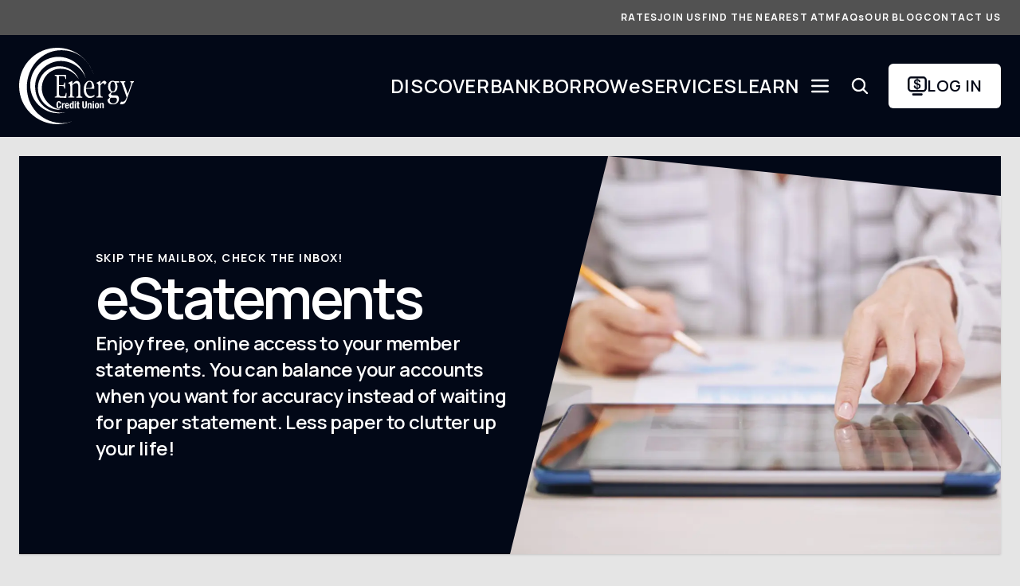

--- FILE ---
content_type: text/html; charset=utf-8
request_url: https://energycreditunion.org/e-statements
body_size: 21233
content:
<!DOCTYPE html><html lang="en"><head><meta charSet="utf-8"/><meta name="viewport" content="width=device-width, initial-scale=1"/><link rel="preload" as="image" imageSrcSet="/_next/image?url=%2Fe-statements.jpg&amp;w=1920&amp;q=75 1x, /_next/image?url=%2Fe-statements.jpg&amp;w=3840&amp;q=75 2x"/><link rel="stylesheet" href="/_next/static/chunks/c67c10dfa68657eb.css" data-precedence="next"/><link rel="preload" as="script" fetchPriority="low" href="/_next/static/chunks/672f37f0f4789434.js"/><script src="/_next/static/chunks/bba035711c7e37a2.js" async=""></script><script src="/_next/static/chunks/8008d994f91f0fb6.js" async=""></script><script src="/_next/static/chunks/6740f161f60c6ab5.js" async=""></script><script src="/_next/static/chunks/turbopack-5f65860d2412292c.js" async=""></script><script src="/_next/static/chunks/63a55b7553eb5d86.js" async=""></script><script src="/_next/static/chunks/90d0427c5027c6ed.js" async=""></script><script src="/_next/static/chunks/4027dc794b0dacc5.js" async=""></script><script src="/_next/static/chunks/ff1a16fafef87110.js" async=""></script><script src="/_next/static/chunks/247eb132b7f7b574.js" async=""></script><link rel="preload" href="https://www.googletagmanager.com/gtag/js?id=G-RN9K5N7CGD" as="script"/><meta name="next-size-adjust" content=""/><script src="/_next/static/chunks/a6dad97d9634a72d.js" noModule=""></script></head><body class="min-h-screen text-pretty bg-neutral-200 font-sans text-lg tabular-nums antialiased manrope_64b34033-module__JdN9Va__variable"><div hidden=""><!--$?--><template id="B:0"></template><!--/$--></div><header class="relative"><div class="hidden bg-neutral-600 py-4 text-background sm:block"><div class="container max-w-screen-2xl"><ul class="flex items-center justify-end gap-6 text-xs/none font-bold uppercase tracking-widest"><li class="flex"><a class="no-underline transition-transform hover:scale-105" href="/rates">Rates</a></li><li class="flex"><a class="no-underline transition-transform hover:scale-105" href="/membership-eligibility">Join Us</a></li><li class="flex"><a class="no-underline transition-transform hover:scale-105" href="/atm-locator">Find the nearest ATM</a></li><li class="flex"><a class="no-underline transition-transform hover:scale-105" href="/faq">FAQ<span class="lowercase">s</span></a></li><li class="flex"><a class="no-underline transition-transform hover:scale-105" href="/blog">Our Blog</a></li><li class="flex"><a class="no-underline transition-transform hover:scale-105" href="/contact-us">Contact Us</a></li></ul></div></div><div class="bg-foreground py-4 text-background"><div class="container flex max-w-screen-2xl items-center justify-between gap-12"><div class="relative flex shrink-0"><a class="hover:text-accent" href="/"><svg viewBox="0 0 2498 1663" class="h-16 w-auto sm:h-24"><title>Energy Credit Union</title><path fill="currentColor" d="M0 831c0,613 639,1008 1183,754 -101,41 -185,63 -302,53 -416,-38 -713,-360 -713,-788 0,-427 323,-797 750,-797 349,0 600,210 708,537 -104,-341 -421,-590 -796,-590 -459,0 -831,372 -831,831zm1630 -232l-3 -10c1,3 2,7 3,10zm-447 985l3 -1c-1,0 -2,1 -3,1zm-942 -773c0,413 400,704 790,587l0 0c-48,15 -131,17 -183,10 -310,-40 -500,-272 -500,-571 0,-299 267,-550 558,-550 213,0 463,127 544,379l0 -1c-65,-269 -307,-467 -596,-467 -338,0 -613,274 -613,613zm634 537l43 -2c-12,1 -64,-11 -75,-15 -160,-46 -349,-215 -349,-452 0,-237 182,-423 403,-423 162,0 298,71 398,219l4 4c-73,-164 -236,-277 -424,-277 -257,0 -466,212 -466,473 0,261 209,473 466,473z"></path><path fill="#ffffff" d="M914 1218l-31 0c0,-43 -29,-37 -34,-19 -5,15 -13,125 26,98l9 -36 31 0c1,86 -88,75 -98,23 -30,-151 83,-138 94,-91 2,8 3,16 2,24zm17 102l0 -116 28 0 0 15 0 0c7,-13 17,-20 32,-18l0 28c-41,-3 -31,20 -31,90l-30 0zm156 -53l-59 0c0,52 27,42 30,14l27 0c-2,65 -111,64 -84,-49 8,-33 85,-65 85,35zm-59 -18l30 0c-1,-40 -30,-36 -30,0zm101 13c-1,52 31,53 31,0 0,-53 -32,-52 -31,0zm32 58l0 -12 0 0c-12,20 -62,35 -62,-46 0,-79 48,-66 60,-47l0 0 0 -49 30 0 0 154 -28 0zm49 -116l30 0 0 116 -30 0 0 -116zm0 -40l30 0 0 25 -30 0 0 -25zm57 40l0 -33 30 0 0 33 17 0 0 20 -17 0c0,67 -7,78 17,75l0 21c-57,7 -47,-6 -47,-96l-15 0 0 -20 15 0zm108 -38l31 0 4 126c5,9 33,17 32,-19l0 -107 31 0c0,31 5,118 -7,137 -17,27 -91,35 -91,-30l0 -107zm117 153l0 -116 28 0 0 14 0 0c13,-23 59,-27 59,16l0 86 -30 0c0,-50 9,-96 -13,-96 -24,0 -16,49 -16,96l-30 0zm109 -116l30 0 0 116 -30 0 0 -116zm0 -40l30 0 0 25 -30 0 0 -25zm47 97c-1,-83 76,-70 87,-34 8,27 13,94 -42,95 -39,0 -46,-25 -46,-61zm30 0c-1,54 32,58 32,0 0,-58 -33,-54 -32,0zm77 58l0 -116 28 0 0 14 0 0c13,-23 59,-27 59,16l0 86 -30 0c0,-50 9,-96 -13,-96 -24,0 -16,50 -16,96l-30 0z"></path><path fill="#ffffff" d="M2340 1073l-92 -261c-10,-27 -18,-44 -23,-52 -7,-11 -14,-12 -23,-12l0 -20 110 0 0 20c-15,0 -27,2 -27,16 0,7 4,23 13,48l67 192 67 -192c12,-34 24,-64 -14,-64l0 -20 81 0 0 20c-10,0 -16,2 -23,12 -5,8 -13,26 -22,53l-107 300c-11,30 -19,51 -25,62 -6,11 -16,23 -29,35 -18,14 -37,22 -59,22 -12,0 -25,-2 -38,-7l23 -55c60,20 94,-15 114,-73l8 -24zm-346 11c-40,48 -23,129 53,129 46,0 82,-34 82,-80 0,-39 -19,-48 -58,-48l-77 0zm45 -134c45,0 55,-64 55,-106 0,-42 -10,-106 -55,-106 -45,0 -55,64 -55,106 0,42 10,106 55,106zm-63 134c-22,-23 -29,-33 -31,-64l59 -55c-77,-27 -86,-153 -41,-212 18,-24 42,-35 71,-35 17,0 33,3 47,10l95 0 0 30 -59 0c16,28 24,57 24,85 0,70 -32,127 -104,127l-12 0c-18,14 -28,27 -28,38 0,17 18,26 53,26l54 0c46,0 69,25 69,76 0,76 -55,122 -131,122 -71,0 -115,-29 -119,-101l54 -47zm-205 -266l0 182c0,27 3,44 9,52 7,10 22,12 42,12l0 20 -141 0 0 -20c17,0 31,-2 38,-12 5,-8 8,-26 8,-52l0 -140c0,-31 -2,-51 -5,-60 -5,-14 -25,-24 -41,-33l0 -5 90 -43 0 70c20,-29 53,-72 82,-72 20,0 36,14 49,41l-36 52c-29,-68 -57,-40 -96,6zm-313 56c31,0 98,2 115,-7 9,-5 14,-16 14,-34 0,-100 -68,-124 -105,-58 -14,24 -22,57 -25,99zm183 150l0 30c-68,52 -145,58 -196,-13 -25,-35 -38,-80 -38,-135 0,-54 12,-99 36,-134 24,-36 54,-54 91,-54 81,0 103,89 103,165l0 10 -181 0c-1,47 5,84 29,119 41,59 102,49 156,11zm-484 -212l0 188c0,27 3,44 8,52 6,10 19,12 36,12l0 20 -132 0 0 -20c16,0 30,-2 36,-12 5,-8 8,-26 8,-52l0 -143c0,-29 -2,-48 -5,-56 -5,-14 -24,-23 -39,-32l0 -5 88 -44 0 74c26,-34 63,-74 101,-74 21,0 39,10 53,30 14,20 21,57 21,110l0 142c0,27 3,44 8,52 6,10 19,12 36,12l0 20 -131 0 0 -20c17,0 30,-2 36,-12 5,-8 8,-26 8,-52l0 -143c0,-44 -6,-89 -49,-89 -30,0 -60,21 -83,44zm-289 22l0 168c0,56 45,57 100,57 38,0 43,-35 48,-74l18 0 -7 108c-60,-6 -69,-3 -122,-7 -21,-1 -33,-2 -37,-2l-91 0 0 -20c16,0 29,-2 36,-13 5,-9 8,-26 8,-52l0 -325c0,-27 -3,-45 -8,-53 -6,-10 -20,-12 -36,-12l0 -20 241 0 7 92 -18 0c-3,-27 -7,-50 -19,-58 -17,-12 -88,-9 -120,-9l0 200 55 0c52,0 59,-8 59,-54l18 0 0 128 -18 0c0,-19 -1,-35 -9,-45 -5,-6 -21,-10 -50,-10l-55 0z"></path></svg></a></div><nav class="hidden grow items-center justify-end text-2xl/none font-semibold uppercase tracking-wide xl:flex"><ul class="flex items-center justify-end gap-9 2xl:gap-12"><li><a class="text-background no-underline transition hover:text-accent" href="/discover">Discover</a></li><li><a class="text-background no-underline transition hover:text-accent" href="/bank">Bank</a></li><li><a class="text-background no-underline transition hover:text-accent" href="/borrow">Borrow</a></li><li><a class="text-background no-underline transition hover:text-accent" href="/e-services"><span class="lowercase">e</span>Services</a></li><li><a class="text-background no-underline transition hover:text-accent" href="/learn">Learn</a></li></ul></nav><ul class="flex items-center "><li><button class="flex items-center gap-2 rounded-md bg-transparent p-3 text-background transition hover:text-accent"><svg class="h-7 w-7" fill="currentColor" viewBox="0 0 256 256" aria-hidden="true"><path d="M228,128a12,12,0,0,1-12,12H40a12,12,0,0,1,0-24H216A12,12,0,0,1,228,128ZM40,76H216a12,12,0,0,0,0-24H40a12,12,0,0,0,0,24ZM216,180H40a12,12,0,0,0,0,24H216a12,12,0,0,0,0-24Z"></path></svg><span class="sr-only">Toggle Navigation Menu</span></button></li><li><button class="flex items-center gap-2 rounded-md bg-transparent p-3 text-background transition hover:text-accent"><svg class="h-6 w-6" fill="currentColor" viewBox="0 0 256 256" aria-hidden="true"><path d="M232.49,215.51,185,168a92.12,92.12,0,1,0-17,17l47.53,47.54a12,12,0,0,0,17-17ZM44,112a68,68,0,1,1,68,68A68.07,68.07,0,0,1,44,112Z"></path></svg><span class="sr-only">Search Webite</span></button><div class="absolute left-0 right-0 top-full z-10 w-full bg-neutral-600 text-background hidden"><div class="container max-w-screen-2xl overflow-hidden"><div class="container p-6 xs:p-9 sm:p-12 space-y-6 overflow-hidden max-w-xl bg-transparent"><form class="flex flex-col items-center justify-center gap-2"><div class="flex w-full items-center"><input type="search" class="flex w-full rounded-md border border-input bg-transparent px-3 py-2 text-base shadow-sm transition-colors file:border-0 file:bg-transparent file:text-sm file:font-medium placeholder:text-muted-foreground focus-visible:outline-none focus-visible:ring-2 focus-visible:ring-ring disabled:cursor-not-allowed disabled:opacity-50" id="mobile-search" name="search" value=""/><button type="submit" class="flex items-center gap-2 rounded-md bg-transparent p-2 text-background transition"><svg class="h-6 w-6" fill="currentColor" viewBox="0 0 256 256" aria-hidden="true"><path d="M232.49,215.51,185,168a92.12,92.12,0,1,0-17,17l47.53,47.54a12,12,0,0,0,17-17ZM44,112a68,68,0,1,1,68,68A68.07,68.07,0,0,1,44,112Z"></path></svg><span class="sr-only">Search Webite</span></button></div><label class="text-sm/snug font-semibold tracking-normal peer-disabled:cursor-not-allowed peer-disabled:opacity-70" for="mobile-search">Enter some keywords &amp; find an answer...</label></form></div></div></div></li><li><a class="ml-3 flex items-center gap-2 rounded-md bg-background p-3 text-xl/none font-semibold uppercase tracking-wide text-foreground transition hover:bg-accent xs:px-6 xs:py-4" target="_blank" rel="noopener noreferrer" href="https://secure.myvirtualbranch.com/EnergyCU/signin.aspx"><svg viewBox="0 0 2606 2606" class="h-6 w-6" fill="currentColor"><title class="sr-only">Log In</title><path d="M2137 0c259,0 469,250 469,558l0 993c0,308 -210,558 -469,558l-1668 0c-259,0 -469,-250 -469,-558l0 -993c0,-308 210,-558 469,-558l1668 0zm-775 278l0 96c117,12 208,42 282,128 58,66 125,185 51,258 -22,22 -48,32 -79,32 -58,0 -96,-32 -113,-94 -20,-74 -67,-123 -141,-148l0 370c73,20 132,39 176,55 88,34 164,101 202,189 46,106 38,236 -18,338 -71,131 -207,199 -360,211l0 135 775 0c117,0 207,-118 209,-265l0 -1059c0,-145 -90,-263 -209,-265l-776 0c1,6 1,11 1,18zm-113 1571l0 -133c-121,-13 -233,-58 -311,-142 -62,-67 -102,-147 -102,-234 0,-58 51,-111 116,-111 51,0 90,23 106,71 16,49 30,86 42,112 28,60 80,100 150,119l0 -413c-79,-22 -146,-46 -199,-73 -53,-27 -97,-65 -130,-115 -33,-50 -50,-114 -50,-192 0,-102 32,-186 97,-251 65,-65 159,-103 281,-114l1 -114 -781 0c-117,0 -207,118 -209,265l0 1059c0,145 90,263 209,265l780 0zm0 -961l0 -340c-50,15 -89,34 -116,59 -55,48 -57,167 -3,217 26,24 66,46 119,65zm113 264l0 389c108,-21 187,-92 187,-198 0,-52 -16,-91 -48,-119 -32,-28 -78,-52 -140,-72zm-606 1144l1147 0c72,0 130,69 130,155 0,86 -58,155 -130,155l-1147 0c-72,0 -130,-69 -130,-155 0,-86 58,-155 130,-155z"></path></svg><span class="hidden sm:flex" aria-hidden="true">Log In</span></a></li></ul></div></div></header><div class="grid gap-6"><div class="container max-w-screen-2xl p-0 xl:mt-6 xl:px-6"><div class="relative flex flex-col overflow-hidden bg-foreground text-background shadow xl:min-h-[500px] xl:flex-row xl:items-center"><div class="clipped xl:clipped-lg xl:absolute xl:bottom-0 xl:right-0 xl:top-0 xl:aspect-square xl:h-full xl:w-1/2"><img alt="" width="1400" height="900" decoding="async" data-nimg="1" class="object-cover xl:absolute xl:bottom-0 xl:right-0 xl:top-0 xl:aspect-square xl:h-full" style="color:transparent" srcSet="/_next/image?url=%2Fe-statements.jpg&amp;w=1920&amp;q=75 1x, /_next/image?url=%2Fe-statements.jpg&amp;w=3840&amp;q=75 2x" src="/_next/image?url=%2Fe-statements.jpg&amp;w=3840&amp;q=75"/></div><div class="flex flex-col gap-6 p-6 xs:p-9 sm:p-12 xl:w-6/12 xl:p-24 xl:pr-0"><hgroup class="flex flex-col gap-3"><p class="text-sm/snug font-bold uppercase tracking-widest">Skip the mailbox, check the inbox!</p><h1 class="font-bold text-4xl/tighter xs:text-5xl/tighter md:text-7xl/tighter sm:font-semibold tracking-tighter text-balance">eStatements</h1></hgroup><p class="text-2xl/snug font-semibold tracking-tight">Enjoy free, online access to your member statements. You can balance your accounts when you want for accuracy instead of waiting for paper statement. Less paper to clutter up your life!</p></div></div></div><div class="grid gap-6 [&amp;_a]:underline"><div class="container max-w-screen-2xl overflow-hidden"><div class="container max-w-screen-2xl p-6 xs:p-9 sm:p-12 bg-white space-y-6 overflow-hidden"><h2 class="text-3xl/tighter xs:text-3xl/tighter md:text-5xl/tighter font-medium tracking-tighter text-balance">Do Your Bit to Help the Environment</h2><p class="">eStatements are digital versions of traditional paper statements that we provide to our members. Instead of receiving a physical document in the mail, individuals can opt to receive their statements electronically through secure online platforms.</p><hr/><p>Key features of electronic statements include:</p><ul class="ml-6 list-disc">
<li><strong>Digital Format</strong>: Electronic statements are presented in digital formats so they can be viewed on computers, smartphones, or other electronic devices.</li>
<li><strong>Online Access</strong>: E-statements are accessible through our secure online banking. Members need to log in to their accounts to view and download e-statements.</li>
<li><strong>Security Measures</strong>: To ensure the confidentiality and security of financial information, electronic statements are encrypted and protected by secure login credentials.</li>
<li><strong>Timeliness</strong>: Electronic statements are available sooner than traditional paper statements, as they don&#x27;t need to go through postal delivery.</li>
<li><strong>Environmental Impact</strong>: Opting for electronic statements can contribute to reducing paper consumption and the environmental impact associated with printing and mailing physical documents.</li>
<li><strong>Convenience</strong>: E-statements offer a convenient way for our members to manage and organize their financial information digitally. You can also archive or print statements if needed.</li>
</ul><p>Once you’re in Energy@Home, go to the Accounts tab and click View Statement and agree to the Acknowledgement. Accounts that are linked to and appear in Home Banking will appear on your eStatements.</p><p>Online banking is secure and paper free. Sign up today!</p><div class="flex flex-wrap items-center justify-end gap-3"><a target="_blank" class="inline-flex gap-2 items-center justify-center whitespace-nowrap rounded-md transition-colors focus-visible:outline-none focus-visible:ring-1 focus-visible:ring-ring disabled:pointer-events-none disabled:opacity-50 bg-foreground text-background shadow hover:bg-foreground/80 h-12 py-4 px-6 text-sm/none font-semibold tracking-wide" href="https://secure.myvirtualbranch.com/EnergyCU/signin.aspx"><p>Sign Up</p></a></div><h3 class="text-3xl/snug font-medium">Need More Information?</h3><p>If you have additional questions about eStatements contact Member Services at <a href="tel:+16173251999">(617) 325-1999</a>.</p></div></div></div><div class="container max-w-screen-2xl space-y-6"><h2 class="text-3xl/tighter xs:text-3xl/tighter md:text-5xl/tighter font-medium tracking-tighter text-balance">Latest From Our Blog</h2><div class="grid grid-cols-[repeat(auto-fill,minmax(min(22rem,100%),1fr))] gap-6"><div class="flex flex-col border shadow rounded-md overflow-clip"><img alt="" loading="lazy" width="1400" height="900" decoding="async" data-nimg="1" class="aspect-[3/2] object-cover" style="color:transparent" srcSet="/_next/image?url=%2Fblog%2Fpayclipper-loan.jpg&amp;w=1920&amp;q=75 1x, /_next/image?url=%2Fblog%2Fpayclipper-loan.jpg&amp;w=3840&amp;q=75 2x" src="/_next/image?url=%2Fblog%2Fpayclipper-loan.jpg&amp;w=3840&amp;q=75"/><div class="flex flex-col bg-background p-8 py-8 gap-5 grow"><div class="flex flex-col gap-3"><h3 class="text-2xl/snug font-medium">Payclipper Loan Program Update</h3></div><div class="grow flex flex-col gap-3 text-base/normal"><p>Just over a month ago, Energy Credit Union proudly launched the Payclipper Home Upgrade Loan Program, and in that short time, we’ve already seen remarkable engagement from our members.</p></div><div class="flex items-center gap-3"><a class="inline-flex gap-2 items-center justify-center whitespace-nowrap rounded-md transition-colors focus-visible:outline-none focus-visible:ring-1 focus-visible:ring-ring disabled:pointer-events-none disabled:opacity-50 bg-foreground text-background shadow-sm hover:bg-foreground/80 h-12 py-4 px-6 text-sm/none font-semibold tracking-wide w-full" href="/blog/payclipper-loan-program">Learn More</a></div></div></div><div class="flex flex-col border shadow rounded-md overflow-clip"><img alt="" loading="lazy" width="1400" height="900" decoding="async" data-nimg="1" class="aspect-[3/2] object-cover" style="color:transparent" srcSet="/_next/image?url=%2Fblog%2Fhome-improvements-on-rise.jpg&amp;w=1920&amp;q=75 1x, /_next/image?url=%2Fblog%2Fhome-improvements-on-rise.jpg&amp;w=3840&amp;q=75 2x" src="/_next/image?url=%2Fblog%2Fhome-improvements-on-rise.jpg&amp;w=3840&amp;q=75"/><div class="flex flex-col bg-background p-8 py-8 gap-5 grow"><div class="flex flex-col gap-3"><h3 class="text-2xl/snug font-medium">Home Improvements on the Rise - and So Are Costs</h3></div><div class="grow flex flex-col gap-3 text-base/normal"><p>If you&#x27;re planning a home improvement project this year—whether it&#x27;s upgrading your heating and cooling system, remodeling your kitchen or bath, or even just tackling long-overdue repairs—you may want to act sooner rather than later.</p></div><div class="flex items-center gap-3"><a class="inline-flex gap-2 items-center justify-center whitespace-nowrap rounded-md transition-colors focus-visible:outline-none focus-visible:ring-1 focus-visible:ring-ring disabled:pointer-events-none disabled:opacity-50 bg-foreground text-background shadow-sm hover:bg-foreground/80 h-12 py-4 px-6 text-sm/none font-semibold tracking-wide w-full" href="/blog/home-improvements-on-the-rise">Learn More</a></div></div></div><div class="flex flex-col border shadow rounded-md overflow-clip"><img alt="" loading="lazy" width="1400" height="900" decoding="async" data-nimg="1" class="aspect-[3/2] object-cover" style="color:transparent" srcSet="/_next/image?url=%2Fblog%2Fblog-5.jpg&amp;w=1920&amp;q=75 1x, /_next/image?url=%2Fblog%2Fblog-5.jpg&amp;w=3840&amp;q=75 2x" src="/_next/image?url=%2Fblog%2Fblog-5.jpg&amp;w=3840&amp;q=75"/><div class="flex flex-col bg-background p-8 py-8 gap-5 grow"><div class="flex flex-col gap-3"><h3 class="text-2xl/snug font-medium">Savings Tips for College Students</h3></div><div class="grow flex flex-col gap-3 text-base/normal"><p>College students need all the help they need when it comes to saving money. Who better to advise them than the pros at online tax preparation software company TaxSlayer.com?</p></div><div class="flex items-center gap-3"><a class="inline-flex gap-2 items-center justify-center whitespace-nowrap rounded-md transition-colors focus-visible:outline-none focus-visible:ring-1 focus-visible:ring-ring disabled:pointer-events-none disabled:opacity-50 bg-foreground text-background shadow-sm hover:bg-foreground/80 h-12 py-4 px-6 text-sm/none font-semibold tracking-wide w-full" href="/blog/savings-tips-for-college-students">Learn More</a></div></div></div><div class="flex flex-col border shadow rounded-md overflow-clip"><img alt="" loading="lazy" width="1400" height="900" decoding="async" data-nimg="1" class="aspect-[3/2] object-cover" style="color:transparent" srcSet="/_next/image?url=%2Fblog%2Fblog-3.jpg&amp;w=1920&amp;q=75 1x, /_next/image?url=%2Fblog%2Fblog-3.jpg&amp;w=3840&amp;q=75 2x" src="/_next/image?url=%2Fblog%2Fblog-3.jpg&amp;w=3840&amp;q=75"/><div class="flex flex-col bg-background p-8 py-8 gap-5 grow"><div class="flex flex-col gap-3"><h3 class="text-2xl/snug font-medium">Is it Possible to Buy a House with Bad Credit?</h3></div><div class="grow flex flex-col gap-3 text-base/normal"><p>Lenders want to know that you can pay the monthly payments, plus interest and insurance. If you can show proof of debt management and affordability, you’ll have a far better chance of getting authorized, even if you have a bad credit score.</p></div><div class="flex items-center gap-3"><a class="inline-flex gap-2 items-center justify-center whitespace-nowrap rounded-md transition-colors focus-visible:outline-none focus-visible:ring-1 focus-visible:ring-ring disabled:pointer-events-none disabled:opacity-50 bg-foreground text-background shadow-sm hover:bg-foreground/80 h-12 py-4 px-6 text-sm/none font-semibold tracking-wide w-full" href="/blog/is-it-possible-to-buy-a-house-with-bad-credit">Learn More</a></div></div></div></div></div></div><!--$?--><template id="B:1"></template><!--/$--><footer class="mt-6 bg-foreground py-6 text-background"><div class="container max-w-screen-2xl"><div class="flex flex-wrap items-center justify-between"><ul class="my-6 ml-0 flex basis-full list-none flex-col items-center justify-center gap-3 lg:basis-1/2 lg:flex-row lg:justify-start lg:gap-6"><li><a class="text-background" href="/privacy-policy">Privacy Policy</a></li><li><a class="text-background" href="/policies-and-disclosures">Policies &amp; Disclosures</a></li><li><a class="text-background" href="/accessibility">Accessibility</a></li></ul><ul class="my-6 ml-0 flex basis-full list-none items-center justify-center gap-6 lg:basis-1/2 lg:justify-end"><li><a href="https://itunes.apple.com/us/app/energymobile/id989341098?mt=8" type="button" aria-haspopup="dialog" aria-expanded="false" aria-controls="radix-_R_333b_" data-state="closed"><img alt="Downloan Energy Mobile App from AppStore" loading="lazy" width="138" height="45" decoding="async" data-nimg="1" style="color:transparent" srcSet="/_next/image?url=%2Ficon-app-store.png&amp;w=256&amp;q=75 1x, /_next/image?url=%2Ficon-app-store.png&amp;w=384&amp;q=75 2x" src="/_next/image?url=%2Ficon-app-store.png&amp;w=384&amp;q=75"/></a></li><li><a href="https://play.google.com/store/apps/details?id=org.energycreditunion.imobile" type="button" aria-haspopup="dialog" aria-expanded="false" aria-controls="radix-_R_533b_" data-state="closed"><img alt="Downloan Energy Mobile App from Google Play" loading="lazy" width="139" height="45" decoding="async" data-nimg="1" style="color:transparent" srcSet="/_next/image?url=%2Ficon-google-play.png&amp;w=256&amp;q=75 1x, /_next/image?url=%2Ficon-google-play.png&amp;w=384&amp;q=75 2x" src="/_next/image?url=%2Ficon-google-play.png&amp;w=384&amp;q=75"/></a></li></ul></div><hr/><div class="flex flex-wrap items-center justify-between"><div class="my-6 basis-full text-center lg:basis-1/2 lg:text-left xl:basis-1/3"><h3 class="text-lg font-semibold">West Roxbury Main Office</h3><address>156 Spring Street, West Roxbury, MA 02132</address><p>Phone: (617) 325-1999</p><h4 class="mt-6 text-lg font-semibold">Working Hours</h4><p>Monday to Friday: 7:00 am to 4:00 pm</p><p>Saturday: 9:00 am to 12:00 pm</p></div><div class="my-6 basis-full text-center lg:basis-1/2 lg:text-left xl:basis-1/3"><h3 class="text-lg font-semibold">Peabody Branch</h3><address>12 Chestnut Street, Peabody, MA 01960</address><p>Phone: (978) 532 – 1385</p><h4 class="mt-6 text-lg font-semibold">Working Hours</h4><p>Monday - Wednesday: 9:00am – 4:00pm</p><p>Thursday: 9:00am – 6:00pm, Friday: 9:00am – 1:00pm</p></div><div class="my-6 basis-full lg:basis-full xl:basis-1/4"><ul class="ml-0 flex list-none items-center justify-center gap-3 xl:justify-end"><li><a href="https://www.ncua.gov/" type="button" aria-haspopup="dialog" aria-expanded="false" aria-controls="radix-_R_bn3b_" data-state="closed"><img alt="National Credit Union Administration" loading="lazy" width="95" height="45" decoding="async" data-nimg="1" style="color:transparent" srcSet="/_next/image?url=%2Ficon-ncua.png&amp;w=96&amp;q=75 1x, /_next/image?url=%2Ficon-ncua.png&amp;w=256&amp;q=75 2x" src="/_next/image?url=%2Ficon-ncua.png&amp;w=256&amp;q=75"/></a></li><li><a href="https://www.msic.org/" type="button" aria-haspopup="dialog" aria-expanded="false" aria-controls="radix-_R_jn3b_" data-state="closed"><img alt="Massachusetts Credit Union Share Insurance Corporation" loading="lazy" width="83" height="45" decoding="async" data-nimg="1" style="color:transparent" srcSet="/_next/image?url=%2Ficon-msic.png&amp;w=96&amp;q=75 1x, /_next/image?url=%2Ficon-msic.png&amp;w=256&amp;q=75 2x" src="/_next/image?url=%2Ficon-msic.png&amp;w=256&amp;q=75"/></a></li><li><a href="https://www.hud.gov/" type="button" aria-haspopup="dialog" aria-expanded="false" aria-controls="radix-_R_rn3b_" data-state="closed"><img alt="United States Department of Housing and Urban Development" loading="lazy" width="45" height="45" decoding="async" data-nimg="1" style="color:transparent" srcSet="/_next/image?url=%2Ficon-hud.png&amp;w=48&amp;q=75 1x, /_next/image?url=%2Ficon-hud.png&amp;w=96&amp;q=75 2x" src="/_next/image?url=%2Ficon-hud.png&amp;w=96&amp;q=75"/></a></li></ul><div class="mt-6 flex justify-center text-center text-sm xl:text-right"><p class="max-w-xs">Your savings are federally insured to at least $250,000 and backed by the full faith and credit by the United States Government.</p></div></div></div><hr/><div class="flex flex-wrap items-center justify-between"><p class="my-6 ml-0 flex basis-full list-none items-center justify-center gap-6 text-center lg:basis-1/2 lg:justify-start lg:text-left">The Energy Line 24/7 Audio Response System: Call (888) 833-5587</p><ul class="my-6 ml-0 flex basis-full list-none items-center justify-center gap-3 lg:basis-1/2 lg:justify-end"><li><a href="https://facebook.com/energycreditunion" type="button" aria-haspopup="dialog" aria-expanded="false" aria-controls="radix-_R_3b3b_" data-state="closed"><img alt="Like us on Facebook" loading="lazy" width="35" height="40" decoding="async" data-nimg="1" style="color:transparent" src="/ico-facebook.svg"/></a></li><li><a href="https://x.com/energy_cu" type="button" aria-haspopup="dialog" aria-expanded="false" aria-controls="radix-_R_5b3b_" data-state="closed"><img alt="Follow us on X Platform" loading="lazy" width="35" height="40" decoding="async" data-nimg="1" style="color:transparent" src="/ico-x.svg"/></a></li><li><a href="https://www.instagram.com/energycreditunion/" type="button" aria-haspopup="dialog" aria-expanded="false" aria-controls="radix-_R_7b3b_" data-state="closed"><img alt="Check our Instagram Page" loading="lazy" width="35" height="40" decoding="async" data-nimg="1" style="color:transparent" src="/ico-instagram.svg"/></a></li></ul></div><hr/><div class="flex flex-wrap items-center justify-between"><p class="my-6 ml-0 flex basis-full list-none items-center justify-center gap-6 text-lg font-semibold lg:basis-1/2 lg:justify-start">NMLS# 470307</p><p class="my-6 ml-0 flex basis-full list-none items-center justify-center text-center lg:basis-1/2 lg:justify-end lg:text-right"><span>Copyright © 2026,<!-- --> <span class="font-semibold">Energy Credit Union</span>. All Rights Reserved.</span></p></div></div></footer><script>requestAnimationFrame(function(){$RT=performance.now()});</script><script src="/_next/static/chunks/672f37f0f4789434.js" id="_R_" async=""></script><title>eStatements - Energy Credit Union</title><meta name="description" content="Enjoy free, online access to your member statements. You can balance your accounts when you want for accuracy instead of waiting for paper statement. Less paper to clutter up your life!"/><div hidden id="S:0"></div><script>$RB=[];$RV=function(a){$RT=performance.now();for(var b=0;b<a.length;b+=2){var c=a[b],e=a[b+1];null!==e.parentNode&&e.parentNode.removeChild(e);var f=c.parentNode;if(f){var g=c.previousSibling,h=0;do{if(c&&8===c.nodeType){var d=c.data;if("/$"===d||"/&"===d)if(0===h)break;else h--;else"$"!==d&&"$?"!==d&&"$~"!==d&&"$!"!==d&&"&"!==d||h++}d=c.nextSibling;f.removeChild(c);c=d}while(c);for(;e.firstChild;)f.insertBefore(e.firstChild,c);g.data="$";g._reactRetry&&requestAnimationFrame(g._reactRetry)}}a.length=0};
$RC=function(a,b){if(b=document.getElementById(b))(a=document.getElementById(a))?(a.previousSibling.data="$~",$RB.push(a,b),2===$RB.length&&("number"!==typeof $RT?requestAnimationFrame($RV.bind(null,$RB)):(a=performance.now(),setTimeout($RV.bind(null,$RB),2300>a&&2E3<a?2300-a:$RT+300-a)))):b.parentNode.removeChild(b)};$RC("B:0","S:0")</script><div hidden id="S:1"></div><script>$RC("B:1","S:1")</script><script>(self.__next_f=self.__next_f||[]).push([0])</script><script>self.__next_f.push([1,"1:\"$Sreact.fragment\"\n2:I[22016,[\"/_next/static/chunks/63a55b7553eb5d86.js\",\"/_next/static/chunks/90d0427c5027c6ed.js\",\"/_next/static/chunks/4027dc794b0dacc5.js\"],\"\"]\nf:I[68027,[\"/_next/static/chunks/ff1a16fafef87110.js\",\"/_next/static/chunks/247eb132b7f7b574.js\"],\"default\"]\n11:I[21420,[\"/_next/static/chunks/63a55b7553eb5d86.js\",\"/_next/static/chunks/90d0427c5027c6ed.js\"],\"MobileMenu\"]\n12:I[6177,[\"/_next/static/chunks/63a55b7553eb5d86.js\",\"/_next/static/chunks/90d0427c5027c6ed.js\"],\"Search\"]\n14:I[97861,[\"/_next/static/chunks/63a55b7553eb5d86.js\",\"/_next/static/chunks/90d0427c5027c6ed.js\"],\"Popup\"]\n15:I[39756,[\"/_next/static/chunks/ff1a16fafef87110.js\",\"/_next/static/chunks/247eb132b7f7b574.js\"],\"default\"]\n16:I[37457,[\"/_next/static/chunks/ff1a16fafef87110.js\",\"/_next/static/chunks/247eb132b7f7b574.js\"],\"default\"]\n17:I[35498,[\"/_next/static/chunks/63a55b7553eb5d86.js\",\"/_next/static/chunks/90d0427c5027c6ed.js\",\"/_next/static/chunks/4027dc794b0dacc5.js\"],\"ExternalLink\"]\n18:I[5500,[\"/_next/static/chunks/63a55b7553eb5d86.js\",\"/_next/static/chunks/90d0427c5027c6ed.js\",\"/_next/static/chunks/4027dc794b0dacc5.js\"],\"Image\"]\n1e:I[45617,[\"/_next/static/chunks/63a55b7553eb5d86.js\",\"/_next/static/chunks/90d0427c5027c6ed.js\"],\"default\"]\n1f:I[54576,[\"/_next/static/chunks/63a55b7553eb5d86.js\",\"/_next/static/chunks/90d0427c5027c6ed.js\"],\"GoogleAnalytics\"]\n21:I[97367,[\"/_next/static/chunks/ff1a16fafef87110.js\",\"/_next/static/chunks/247eb132b7f7b574.js\"],\"OutletBoundary\"]\n22:\"$Sreact.suspense\"\n24:I[97367,[\"/_next/static/chunks/ff1a16fafef87110.js\",\"/_next/static/chunks/247eb132b7f7b574.js\"],\"ViewportBoundary\"]\n26:I[97367,[\"/_next/static/chunks/ff1a16fafef87110.js\",\"/_next/static/chunks/247eb132b7f7b574.js\"],\"MetadataBoundary\"]\n:HL[\"/_next/static/chunks/c67c10dfa68657eb.css\",\"style\"]\n:HL[\"/_next/static/media/a343f882a40d2cc9-s.p.71e1367e.woff2\",\"font\",{\"crossOrigin\":\"\",\"type\":\"font/woff2\"}]\n3:T446,M914 1218l-31 0c0,-43 -29,-37 -34,-19 -5,15 -13,125 26,98l9 -36 31 0c1,86 -88,75 -98,23 -30,-151 83,-138 94,-91 2,8 3,16 2,24zm17 102l0 -116 28 0 0 15 0 0c7,-13 17,-20 32,-18l0 28c-41,-3 -31,20 -31,90l-30 0zm156 -53l-59 0c0,52 27,42 30,14l27 0c-2,65 -111,64 -84,-49 8,-33 85,-65 85,35zm-59 -18l30 0c-1,-40 -30,-36 -30,0zm101 13c-1,52 31,53 31,0 0,-53 -32,-52 -31,0zm32 58l0 -12 0 0c-12,20 -62,35 -62,-46 0,-79 48,-66 60,-47l0 0 0 -49 30 0 0 154 -28 0zm49 -116l30 0 0 116 -30 0 0 -116zm0 -40l30 0 0 25 -30 0 0 -25zm57 40l0 -33 30 0 0 33 17 0 0 20 -17 0c0,67 -7,78 17,75l0 21c-57,7 -47,-6 -47,-96l-15 0 0 -20 15 0zm108 -38l31 0 4 126c5,9 33,17 32,-19l0 -107 31 0c0,31 5,118 -7,137 -17,27 -91,35 -91,-30l0 -107zm117 153l0 -116 28 0 0 14 0 0c13,-23 59,-27 59,16l0 86 -30 0c0,-50 9,-96 -13,-96 -24,0 -16,49 -16,96l-30 0zm109 -116l30 0 0 116 -30 0 0 -116zm0 -40l30 0 0 25 -30 0 0 -25zm47 97c-1,-83 76,-70 87,-34 8,27 13,94 -42,95 -39,0 -46,-25 -46,-61zm30 0c-1,54 32,58 32,0 0,-58 -33,-54 -32,0zm77 58l0 -116 28 0 0 14 0 0c13,-23 59,-27 59,16l0 86 -30 0c0,-50 9,-96 -13,-96 -24,0 -16,50 -16,96l-30 0z"])</script><script>self.__next_f.push([1,"0:{\"P\":null,\"b\":\"_rG_eOYb9geZCuP6XPTVQ\",\"c\":[\"\",\"e-statements\"],\"q\":\"\",\"i\":false,\"f\":[[[\"\",{\"children\":[[\"slug\",\"e-statements\",\"d\"],{\"children\":[\"__PAGE__\",{}]}]},\"$undefined\",\"$undefined\",true],[[\"$\",\"$1\",\"c\",{\"children\":[[[\"$\",\"link\",\"0\",{\"rel\":\"stylesheet\",\"href\":\"/_next/static/chunks/c67c10dfa68657eb.css\",\"precedence\":\"next\",\"crossOrigin\":\"$undefined\",\"nonce\":\"$undefined\"}],[\"$\",\"script\",\"script-0\",{\"src\":\"/_next/static/chunks/63a55b7553eb5d86.js\",\"async\":true,\"nonce\":\"$undefined\"}],[\"$\",\"script\",\"script-1\",{\"src\":\"/_next/static/chunks/90d0427c5027c6ed.js\",\"async\":true,\"nonce\":\"$undefined\"}]],[\"$\",\"html\",null,{\"lang\":\"en\",\"children\":[[\"$\",\"body\",null,{\"className\":\"min-h-screen text-pretty bg-neutral-200 font-sans text-lg tabular-nums antialiased manrope_64b34033-module__JdN9Va__variable\",\"children\":[[\"$\",\"header\",null,{\"className\":\"relative\",\"children\":[[\"$\",\"div\",null,{\"className\":\"hidden bg-neutral-600 py-4 text-background sm:block\",\"children\":[\"$\",\"div\",null,{\"className\":\"container max-w-screen-2xl\",\"children\":[\"$\",\"ul\",null,{\"className\":\"flex items-center justify-end gap-6 text-xs/none font-bold uppercase tracking-widest\",\"children\":[[\"$\",\"li\",null,{\"className\":\"flex\",\"children\":[\"$\",\"$L2\",null,{\"className\":\"no-underline transition-transform hover:scale-105\",\"href\":\"/rates\",\"children\":\"Rates\"}]}],[\"$\",\"li\",null,{\"className\":\"flex\",\"children\":[\"$\",\"$L2\",null,{\"className\":\"no-underline transition-transform hover:scale-105\",\"href\":\"/membership-eligibility\",\"children\":\"Join Us\"}]}],[\"$\",\"li\",null,{\"className\":\"flex\",\"children\":[\"$\",\"$L2\",null,{\"className\":\"no-underline transition-transform hover:scale-105\",\"href\":\"/atm-locator\",\"children\":\"Find the nearest ATM\"}]}],[\"$\",\"li\",null,{\"className\":\"flex\",\"children\":[\"$\",\"$L2\",null,{\"className\":\"no-underline transition-transform hover:scale-105\",\"href\":\"/faq\",\"children\":[\"FAQ\",[\"$\",\"span\",null,{\"className\":\"lowercase\",\"children\":\"s\"}]]}]}],[\"$\",\"li\",null,{\"className\":\"flex\",\"children\":[\"$\",\"$L2\",null,{\"className\":\"no-underline transition-transform hover:scale-105\",\"href\":\"/blog\",\"children\":\"Our Blog\"}]}],[\"$\",\"li\",null,{\"className\":\"flex\",\"children\":[\"$\",\"$L2\",null,{\"className\":\"no-underline transition-transform hover:scale-105\",\"href\":\"/contact-us\",\"children\":\"Contact Us\"}]}]]}]}]}],[\"$\",\"div\",null,{\"className\":\"bg-foreground py-4 text-background\",\"children\":[\"$\",\"div\",null,{\"className\":\"container flex max-w-screen-2xl items-center justify-between gap-12\",\"children\":[[\"$\",\"div\",null,{\"className\":\"relative flex shrink-0\",\"children\":[\"$\",\"$L2\",null,{\"href\":\"/\",\"className\":\"hover:text-accent\",\"children\":[\"$\",\"svg\",null,{\"viewBox\":\"0 0 2498 1663\",\"className\":\"h-16 w-auto sm:h-24\",\"children\":[[\"$\",\"title\",null,{\"children\":\"Energy Credit Union\"}],[\"$\",\"path\",null,{\"fill\":\"currentColor\",\"d\":\"M0 831c0,613 639,1008 1183,754 -101,41 -185,63 -302,53 -416,-38 -713,-360 -713,-788 0,-427 323,-797 750,-797 349,0 600,210 708,537 -104,-341 -421,-590 -796,-590 -459,0 -831,372 -831,831zm1630 -232l-3 -10c1,3 2,7 3,10zm-447 985l3 -1c-1,0 -2,1 -3,1zm-942 -773c0,413 400,704 790,587l0 0c-48,15 -131,17 -183,10 -310,-40 -500,-272 -500,-571 0,-299 267,-550 558,-550 213,0 463,127 544,379l0 -1c-65,-269 -307,-467 -596,-467 -338,0 -613,274 -613,613zm634 537l43 -2c-12,1 -64,-11 -75,-15 -160,-46 -349,-215 -349,-452 0,-237 182,-423 403,-423 162,0 298,71 398,219l4 4c-73,-164 -236,-277 -424,-277 -257,0 -466,212 -466,473 0,261 209,473 466,473z\"}],[\"$\",\"path\",null,{\"fill\":\"#ffffff\",\"d\":\"$3\"}],\"$L4\"]}]}]}],\"$L5\",\"$L6\"]}]}]]}],\"$L7\",\"$L8\",\"$L9\",\"$La\"]}],\"$Lb\"]}]]}],{\"children\":[\"$Lc\",{\"children\":[\"$Ld\",{},null,false,false]},null,false,false]},null,false,false],\"$Le\",false]],\"m\":\"$undefined\",\"G\":[\"$f\",[]],\"S\":false}\n"])</script><script>self.__next_f.push([1,"10:T7e2,"])</script><script>self.__next_f.push([1,"M2340 1073l-92 -261c-10,-27 -18,-44 -23,-52 -7,-11 -14,-12 -23,-12l0 -20 110 0 0 20c-15,0 -27,2 -27,16 0,7 4,23 13,48l67 192 67 -192c12,-34 24,-64 -14,-64l0 -20 81 0 0 20c-10,0 -16,2 -23,12 -5,8 -13,26 -22,53l-107 300c-11,30 -19,51 -25,62 -6,11 -16,23 -29,35 -18,14 -37,22 -59,22 -12,0 -25,-2 -38,-7l23 -55c60,20 94,-15 114,-73l8 -24zm-346 11c-40,48 -23,129 53,129 46,0 82,-34 82,-80 0,-39 -19,-48 -58,-48l-77 0zm45 -134c45,0 55,-64 55,-106 0,-42 -10,-106 -55,-106 -45,0 -55,64 -55,106 0,42 10,106 55,106zm-63 134c-22,-23 -29,-33 -31,-64l59 -55c-77,-27 -86,-153 -41,-212 18,-24 42,-35 71,-35 17,0 33,3 47,10l95 0 0 30 -59 0c16,28 24,57 24,85 0,70 -32,127 -104,127l-12 0c-18,14 -28,27 -28,38 0,17 18,26 53,26l54 0c46,0 69,25 69,76 0,76 -55,122 -131,122 -71,0 -115,-29 -119,-101l54 -47zm-205 -266l0 182c0,27 3,44 9,52 7,10 22,12 42,12l0 20 -141 0 0 -20c17,0 31,-2 38,-12 5,-8 8,-26 8,-52l0 -140c0,-31 -2,-51 -5,-60 -5,-14 -25,-24 -41,-33l0 -5 90 -43 0 70c20,-29 53,-72 82,-72 20,0 36,14 49,41l-36 52c-29,-68 -57,-40 -96,6zm-313 56c31,0 98,2 115,-7 9,-5 14,-16 14,-34 0,-100 -68,-124 -105,-58 -14,24 -22,57 -25,99zm183 150l0 30c-68,52 -145,58 -196,-13 -25,-35 -38,-80 -38,-135 0,-54 12,-99 36,-134 24,-36 54,-54 91,-54 81,0 103,89 103,165l0 10 -181 0c-1,47 5,84 29,119 41,59 102,49 156,11zm-484 -212l0 188c0,27 3,44 8,52 6,10 19,12 36,12l0 20 -132 0 0 -20c16,0 30,-2 36,-12 5,-8 8,-26 8,-52l0 -143c0,-29 -2,-48 -5,-56 -5,-14 -24,-23 -39,-32l0 -5 88 -44 0 74c26,-34 63,-74 101,-74 21,0 39,10 53,30 14,20 21,57 21,110l0 142c0,27 3,44 8,52 6,10 19,12 36,12l0 20 -131 0 0 -20c17,0 30,-2 36,-12 5,-8 8,-26 8,-52l0 -143c0,-44 -6,-89 -49,-89 -30,0 -60,21 -83,44zm-289 22l0 168c0,56 45,57 100,57 38,0 43,-35 48,-74l18 0 -7 108c-60,-6 -69,-3 -122,-7 -21,-1 -33,-2 -37,-2l-91 0 0 -20c16,0 29,-2 36,-13 5,-9 8,-26 8,-52l0 -325c0,-27 -3,-45 -8,-53 -6,-10 -20,-12 -36,-12l0 -20 241 0 7 92 -18 0c-3,-27 -7,-50 -19,-58 -17,-12 -88,-9 -120,-9l0 200 55 0c52,0 59,-8 59,-54l18 0 0 128 -18 0c0,-19 -1,-35 -9,-45 -5,-6 -21,-10 -50,-10l-55 0z"])</script><script>self.__next_f.push([1,"4:[\"$\",\"path\",null,{\"fill\":\"#ffffff\",\"d\":\"$10\"}]\n5:[\"$\",\"nav\",null,{\"className\":\"hidden grow items-center justify-end text-2xl/none font-semibold uppercase tracking-wide xl:flex\",\"children\":[\"$\",\"ul\",null,{\"className\":\"flex items-center justify-end gap-9 2xl:gap-12\",\"children\":[[\"$\",\"li\",null,{\"children\":[\"$\",\"$L2\",null,{\"className\":\"text-background no-underline transition hover:text-accent\",\"href\":\"/discover\",\"children\":\"Discover\"}]}],[\"$\",\"li\",null,{\"children\":[\"$\",\"$L2\",null,{\"className\":\"text-background no-underline transition hover:text-accent\",\"href\":\"/bank\",\"children\":\"Bank\"}]}],[\"$\",\"li\",null,{\"children\":[\"$\",\"$L2\",null,{\"className\":\"text-background no-underline transition hover:text-accent\",\"href\":\"/borrow\",\"children\":\"Borrow\"}]}],[\"$\",\"li\",null,{\"children\":[\"$\",\"$L2\",null,{\"className\":\"text-background no-underline transition hover:text-accent\",\"href\":\"/e-services\",\"children\":[[\"$\",\"span\",null,{\"className\":\"lowercase\",\"children\":\"e\"}],\"Services\"]}]}],[\"$\",\"li\",null,{\"children\":[\"$\",\"$L2\",null,{\"className\":\"text-background no-underline transition hover:text-accent\",\"href\":\"/learn\",\"children\":\"Learn\"}]}]]}]}]\n13:T445,M2137 0c259,0 469,250 469,558l0 993c0,308 -210,558 -469,558l-1668 0c-259,0 -469,-250 -469,-558l0 -993c0,-308 210,-558 469,-558l1668 0zm-775 278l0 96c117,12 208,42 282,128 58,66 125,185 51,258 -22,22 -48,32 -79,32 -58,0 -96,-32 -113,-94 -20,-74 -67,-123 -141,-148l0 370c73,20 132,39 176,55 88,34 164,101 202,189 46,106 38,236 -18,338 -71,131 -207,199 -360,211l0 135 775 0c117,0 207,-118 209,-265l0 -1059c0,-145 -90,-263 -209,-265l-776 0c1,6 1,11 1,18zm-113 1571l0 -133c-121,-13 -233,-58 -311,-142 -62,-67 -102,-147 -102,-234 0,-58 51,-111 116,-111 51,0 90,23 106,71 16,49 30,86 42,112 28,60 80,100 150,119l0 -413c-79,-22 -146,-46 -199,-73 -53,-27 -97,-65 -130,-115 -33,-50 -50,-114 -50,-192 0,-102 32,-186 97,-251 65,-65 159,-103 281,-114l1 -114 -781 0c-117,0 -207,118 -209,265l0 1059c0,145 90,263 209,265l780 0zm0 -961l0 -340c-50,15 -89,34 -116,59 -55,48 -57,167 -3,217 26,24 66,46 119,65zm113 264l0 389c108,-21 187,-92 187,-198 0,-52 -16,-91 -48,-119 -32,-28 -78,-52 -140,-72zm-606 1144l1147 0c72,0 130,69 130,155 0,86 -58,155 -130,155l-1147 0c-72,0 -130,-69 -130,-155 0,-86 58,-155 130,-155z6:[\"$\",\"ul\",null,{\"className\":\"flex items-center \",\"children\":[[\"$\",\"li\",null,{\"children\":[\"$\",\"$L11\",null,{}]}],[\"$\",\"$L12\",null,{}],[\"$\",\"li\",null,{\"children\":[\"$\",\"$L2\",null,{\"className\":\"ml-3 flex items-center gap-2 rounded-md bg-background p-3 text-xl/none font-semibold uppercase tracking-wide text-foreground transition hover:bg-accent xs:px-6 xs:py-4\",\"href\":\"https://secure.myvirtualbranch.com/EnergyCU/signin.aspx\",\"target\":\"_blank\",\"rel\":\"noopener noreferrer\",\"children\":[[\"$\",\"svg\",null,{\"viewBox\":\"0 0 2606 2606\",\"className\":\"h-6 w-6\",\"fill\":\"currentColor\",\"children\":[[\"$\",\"title\",null,{\"className\":\"sr-only\",\"children\":\"Log In\"}],[\"$\",\"path\",null,{\"d\":\"$13\"}]]}],[\"$\",\"span\",null,{\"className\":\"hidden sm:flex\",\"aria-hidden\":true,\"children\":\"Log In\"}]]}]}]]}]\n7:[\"$\",\"$L14\",null,{}]\n"])</script><script>self.__next_f.push([1,"8:[\"$\",\"$L15\",null,{\"parallelRouterKey\":\"children\",\"error\":\"$undefined\",\"errorStyles\":\"$undefined\",\"errorScripts\":\"$undefined\",\"template\":[\"$\",\"$L16\",null,{}],\"templateStyles\":\"$undefined\",\"templateScripts\":\"$undefined\",\"notFound\":[[[\"$\",\"title\",null,{\"children\":\"404: This page could not be found.\"}],[\"$\",\"div\",null,{\"style\":{\"fontFamily\":\"system-ui,\\\"Segoe UI\\\",Roboto,Helvetica,Arial,sans-serif,\\\"Apple Color Emoji\\\",\\\"Segoe UI Emoji\\\"\",\"height\":\"100vh\",\"textAlign\":\"center\",\"display\":\"flex\",\"flexDirection\":\"column\",\"alignItems\":\"center\",\"justifyContent\":\"center\"},\"children\":[\"$\",\"div\",null,{\"children\":[[\"$\",\"style\",null,{\"dangerouslySetInnerHTML\":{\"__html\":\"body{color:#000;background:#fff;margin:0}.next-error-h1{border-right:1px solid rgba(0,0,0,.3)}@media (prefers-color-scheme:dark){body{color:#fff;background:#000}.next-error-h1{border-right:1px solid rgba(255,255,255,.3)}}\"}}],[\"$\",\"h1\",null,{\"className\":\"next-error-h1\",\"style\":{\"display\":\"inline-block\",\"margin\":\"0 20px 0 0\",\"padding\":\"0 23px 0 0\",\"fontSize\":24,\"fontWeight\":500,\"verticalAlign\":\"top\",\"lineHeight\":\"49px\"},\"children\":404}],[\"$\",\"div\",null,{\"style\":{\"display\":\"inline-block\"},\"children\":[\"$\",\"h2\",null,{\"style\":{\"fontSize\":14,\"fontWeight\":400,\"lineHeight\":\"49px\",\"margin\":0},\"children\":\"This page could not be found.\"}]}]]}]}]],[]],\"forbidden\":\"$undefined\",\"unauthorized\":\"$undefined\"}]\n"])</script><script>self.__next_f.push([1,"9:[\"$\",\"footer\",null,{\"className\":\"mt-6 bg-foreground py-6 text-background\",\"children\":[\"$\",\"div\",null,{\"className\":\"container max-w-screen-2xl\",\"children\":[[\"$\",\"div\",null,{\"className\":\"flex flex-wrap items-center justify-between\",\"children\":[[\"$\",\"ul\",null,{\"className\":\"my-6 ml-0 flex basis-full list-none flex-col items-center justify-center gap-3 lg:basis-1/2 lg:flex-row lg:justify-start lg:gap-6\",\"children\":[[\"$\",\"li\",null,{\"children\":[\"$\",\"$L2\",null,{\"href\":\"/privacy-policy\",\"className\":\"text-background\",\"children\":\"Privacy Policy\"}]}],[\"$\",\"li\",null,{\"children\":[\"$\",\"$L2\",null,{\"href\":\"/policies-and-disclosures\",\"className\":\"text-background\",\"children\":\"Policies \u0026 Disclosures\"}]}],[\"$\",\"li\",null,{\"children\":[\"$\",\"$L2\",null,{\"href\":\"/accessibility\",\"className\":\"text-background\",\"children\":\"Accessibility\"}]}]]}],[\"$\",\"ul\",null,{\"className\":\"my-6 ml-0 flex basis-full list-none items-center justify-center gap-6 lg:basis-1/2 lg:justify-end\",\"children\":[[\"$\",\"li\",null,{\"children\":[\"$\",\"$L17\",null,{\"href\":\"https://itunes.apple.com/us/app/energymobile/id989341098?mt=8\",\"children\":[\"$\",\"$L18\",null,{\"src\":\"/icon-app-store.png\",\"alt\":\"Downloan Energy Mobile App from AppStore\",\"width\":\"138\",\"height\":\"45\"}]}]}],[\"$\",\"li\",null,{\"children\":[\"$\",\"$L17\",null,{\"href\":\"https://play.google.com/store/apps/details?id=org.energycreditunion.imobile\",\"children\":[\"$\",\"$L18\",null,{\"src\":\"/icon-google-play.png\",\"alt\":\"Downloan Energy Mobile App from Google Play\",\"width\":\"139\",\"height\":\"45\"}]}]}]]}]]}],[\"$\",\"hr\",null,{}],[\"$\",\"div\",null,{\"className\":\"flex flex-wrap items-center justify-between\",\"children\":[[\"$\",\"div\",null,{\"className\":\"my-6 basis-full text-center lg:basis-1/2 lg:text-left xl:basis-1/3\",\"children\":[[\"$\",\"h3\",null,{\"className\":\"text-lg font-semibold\",\"children\":\"West Roxbury Main Office\"}],[\"$\",\"address\",null,{\"children\":\"156 Spring Street, West Roxbury, MA 02132\"}],[\"$\",\"p\",null,{\"children\":\"Phone: (617) 325-1999\"}],[\"$\",\"h4\",null,{\"className\":\"mt-6 text-lg font-semibold\",\"children\":\"Working Hours\"}],[\"$\",\"p\",null,{\"children\":\"Monday to Friday: 7:00 am to 4:00 pm\"}],[\"$\",\"p\",null,{\"children\":\"Saturday: 9:00 am to 12:00 pm\"}]]}],[\"$\",\"div\",null,{\"className\":\"my-6 basis-full text-center lg:basis-1/2 lg:text-left xl:basis-1/3\",\"children\":[[\"$\",\"h3\",null,{\"className\":\"text-lg font-semibold\",\"children\":\"Peabody Branch\"}],[\"$\",\"address\",null,{\"children\":\"12 Chestnut Street, Peabody, MA 01960\"}],[\"$\",\"p\",null,{\"children\":\"Phone: (978) 532 – 1385\"}],[\"$\",\"h4\",null,{\"className\":\"mt-6 text-lg font-semibold\",\"children\":\"Working Hours\"}],[\"$\",\"p\",null,{\"children\":\"Monday - Wednesday: 9:00am – 4:00pm\"}],[\"$\",\"p\",null,{\"children\":\"Thursday: 9:00am – 6:00pm, Friday: 9:00am – 1:00pm\"}]]}],[\"$\",\"div\",null,{\"className\":\"my-6 basis-full lg:basis-full xl:basis-1/4\",\"children\":[[\"$\",\"ul\",null,{\"className\":\"ml-0 flex list-none items-center justify-center gap-3 xl:justify-end\",\"children\":[[\"$\",\"li\",null,{\"children\":[\"$\",\"$L17\",null,{\"href\":\"https://www.ncua.gov/\",\"children\":[\"$\",\"$L18\",null,{\"src\":\"/icon-ncua.png\",\"alt\":\"National Credit Union Administration\",\"width\":\"95\",\"height\":\"45\"}]}]}],[\"$\",\"li\",null,{\"children\":[\"$\",\"$L17\",null,{\"href\":\"https://www.msic.org/\",\"children\":[\"$\",\"$L18\",null,{\"src\":\"/icon-msic.png\",\"alt\":\"Massachusetts Credit Union Share Insurance Corporation\",\"width\":\"83\",\"height\":\"45\"}]}]}],[\"$\",\"li\",null,{\"children\":[\"$\",\"$L17\",null,{\"href\":\"https://www.hud.gov/\",\"children\":[\"$\",\"$L18\",null,{\"src\":\"/icon-hud.png\",\"alt\":\"United States Department of Housing and Urban Development\",\"width\":\"45\",\"height\":\"45\"}]}]}]]}],[\"$\",\"div\",null,{\"className\":\"mt-6 flex justify-center text-center text-sm xl:text-right\",\"children\":[\"$\",\"p\",null,{\"className\":\"max-w-xs\",\"children\":\"Your savings are federally insured to at least $250,000 and backed by the full faith and credit by the United States Government.\"}]}]]}]]}],[\"$\",\"hr\",null,{}],[\"$\",\"div\",null,{\"className\":\"flex flex-wrap items-center justify-between\",\"children\":[[\"$\",\"p\",null,{\"className\":\"my-6 ml-0 flex basis-full list-none items-center justify-center gap-6 text-center lg:basis-1/2 lg:justify-start lg:text-left\",\"children\":\"The Energy Line 24/7 Audio Response System: Call (888) 833-5587\"}],[\"$\",\"ul\",null,{\"className\":\"my-6 ml-0 flex basis-full list-none items-center justify-center gap-3 lg:basis-1/2 lg:justify-end\",\"children\":[\"$L19\",\"$L1a\",\"$L1b\"]}]]}],\"$L1c\",\"$L1d\"]}]}]\n"])</script><script>self.__next_f.push([1,"a:[\"$\",\"$L1e\",null,{}]\nb:[\"$\",\"$L1f\",null,{\"gaId\":\"G-RN9K5N7CGD\"}]\nc:[\"$\",\"$1\",\"c\",{\"children\":[null,[\"$\",\"$L15\",null,{\"parallelRouterKey\":\"children\",\"error\":\"$undefined\",\"errorStyles\":\"$undefined\",\"errorScripts\":\"$undefined\",\"template\":[\"$\",\"$L16\",null,{}],\"templateStyles\":\"$undefined\",\"templateScripts\":\"$undefined\",\"notFound\":\"$undefined\",\"forbidden\":\"$undefined\",\"unauthorized\":\"$undefined\"}]]}]\nd:[\"$\",\"$1\",\"c\",{\"children\":[\"$L20\",[[\"$\",\"script\",\"script-0\",{\"src\":\"/_next/static/chunks/4027dc794b0dacc5.js\",\"async\":true,\"nonce\":\"$undefined\"}]],[\"$\",\"$L21\",null,{\"children\":[\"$\",\"$22\",null,{\"name\":\"Next.MetadataOutlet\",\"children\":\"$@23\"}]}]]}]\ne:[\"$\",\"$1\",\"h\",{\"children\":[null,[\"$\",\"$L24\",null,{\"children\":\"$@25\"}],[\"$\",\"div\",null,{\"hidden\":true,\"children\":[\"$\",\"$L26\",null,{\"children\":[\"$\",\"$22\",null,{\"name\":\"Next.Metadata\",\"children\":\"$@27\"}]}]}],[\"$\",\"meta\",null,{\"name\":\"next-size-adjust\",\"content\":\"\"}]]}]\n19:[\"$\",\"li\",null,{\"children\":[\"$\",\"$L17\",null,{\"href\":\"https://facebook.com/energycreditunion\",\"children\":[\"$\",\"$L18\",null,{\"src\":\"/ico-facebook.svg\",\"alt\":\"Like us on Facebook\",\"width\":\"35\",\"height\":\"40\"}]}]}]\n1a:[\"$\",\"li\",null,{\"children\":[\"$\",\"$L17\",null,{\"href\":\"https://x.com/energy_cu\",\"children\":[\"$\",\"$L18\",null,{\"src\":\"/ico-x.svg\",\"alt\":\"Follow us on X Platform\",\"width\":\"35\",\"height\":\"40\"}]}]}]\n1b:[\"$\",\"li\",null,{\"children\":[\"$\",\"$L17\",null,{\"href\":\"https://www.instagram.com/energycreditunion/\",\"children\":[\"$\",\"$L18\",null,{\"src\":\"/ico-instagram.svg\",\"alt\":\"Check our Instagram Page\",\"width\":\"35\",\"height\":\"40\"}]}]}]\n1c:[\"$\",\"hr\",null,{}]\n1d:[\"$\",\"div\",null,{\"className\":\"flex flex-wrap items-center justify-between\",\"children\":[[\"$\",\"p\",null,{\"className\":\"my-6 ml-0 flex basis-full list-none items-center justify-center gap-6 text-lg font-semibold lg:basis-1/2 lg:justify-start\",\"children\":\"NMLS# 470307\"}],[\"$\",\"p\",null,{\"className\":\"my-6 ml-0 flex basis-full list-none items-center justify-center text-center lg:basis-1/2 lg:justify-end lg:text-right\",\"children\":[\"$\",\"span\",null,{\"children\":[\"Copyright © 2026,\",\" \",[\"$\",\"span\",null,{\"className\":\"font-semibold\",\"children\":\"Energy Credit Union\"}],\". All Rights Reserved.\"]}]}]]}]\n25:[[\"$\",\"meta\",\"0\",{\"charSet\":\"utf-8\"}],[\"$\",\"meta\",\"1\",{\"name\":\"viewport\",\"content\":\"width=device-width, initial-scale=1\"}]]\n"])</script><script>self.__next_f.push([1,"20:[\"$\",\"div\",null,{\"className\":\"grid gap-6\",\"children\":[[\"$\",\"div\",null,{\"className\":\"container max-w-screen-2xl p-0 xl:mt-6 xl:px-6\",\"children\":[\"$\",\"div\",null,{\"className\":\"relative flex flex-col overflow-hidden bg-foreground text-background shadow xl:min-h-[500px] xl:flex-row xl:items-center\",\"children\":[[\"$\",\"div\",null,{\"className\":\"clipped xl:clipped-lg xl:absolute xl:bottom-0 xl:right-0 xl:top-0 xl:aspect-square xl:h-full xl:w-1/2\",\"children\":[\"$\",\"$L18\",null,{\"priority\":true,\"src\":\"/e-statements.jpg\",\"alt\":\"\",\"width\":1400,\"height\":900,\"className\":\"object-cover xl:absolute xl:bottom-0 xl:right-0 xl:top-0 xl:aspect-square xl:h-full\"}]}],[\"$\",\"div\",null,{\"className\":\"flex flex-col gap-6 p-6 xs:p-9 sm:p-12 xl:w-6/12 xl:p-24 xl:pr-0\",\"children\":[[\"$\",\"hgroup\",null,{\"className\":\"flex flex-col gap-3\",\"children\":[[\"$\",\"p\",null,{\"className\":\"text-sm/snug font-bold uppercase tracking-widest\",\"children\":\"Skip the mailbox, check the inbox!\"}],[\"$\",\"h1\",null,{\"children\":\"eStatements\",\"className\":\"font-bold text-4xl/tighter xs:text-5xl/tighter md:text-7xl/tighter sm:font-semibold tracking-tighter text-balance\",\"ref\":null}]]}],null,[\"$\",\"p\",null,{\"className\":\"text-2xl/snug font-semibold tracking-tight\",\"ref\":\"$undefined\",\"children\":\"Enjoy free, online access to your member statements. You can balance your accounts when you want for accuracy instead of waiting for paper statement. Less paper to clutter up your life!\"}]]}]]}]}],[\"$\",\"div\",null,{\"className\":\"grid gap-6 [\u0026_a]:underline\",\"children\":\"$L28\"}],[\"$\",\"div\",null,{\"className\":\"container max-w-screen-2xl space-y-6\",\"children\":[[\"$\",\"h2\",null,{\"children\":\"Latest From Our Blog\",\"className\":\"text-3xl/tighter xs:text-3xl/tighter md:text-5xl/tighter font-medium tracking-tighter text-balance\",\"ref\":null}],[\"$\",\"div\",null,{\"className\":\"grid grid-cols-[repeat(auto-fill,minmax(min(22rem,100%),1fr))] gap-6\",\"children\":[[\"$\",\"div\",\"5\",{\"className\":\"flex flex-col border shadow rounded-md overflow-clip\",\"ref\":\"$undefined\",\"children\":[[\"$\",\"$L18\",null,{\"className\":\"aspect-[3/2] object-cover\",\"alt\":\"\",\"ref\":\"$undefined\",\"src\":\"/blog/payclipper-loan.jpg\",\"width\":1400,\"height\":900}],[\"$\",\"div\",null,{\"className\":\"flex flex-col bg-background p-8 py-8 gap-5 grow\",\"ref\":\"$undefined\",\"children\":[[\"$\",\"div\",null,{\"className\":\"flex flex-col gap-3\",\"ref\":\"$undefined\",\"children\":[\"$\",\"h3\",null,{\"children\":\"Payclipper Loan Program Update\",\"className\":\"text-2xl/snug font-medium\",\"ref\":null}]}],[\"$\",\"div\",null,{\"className\":\"grow flex flex-col gap-3 text-base/normal\",\"ref\":\"$undefined\",\"children\":[\"$\",\"p\",null,{\"children\":\"Just over a month ago, Energy Credit Union proudly launched the Payclipper Home Upgrade Loan Program, and in that short time, we’ve already seen remarkable engagement from our members.\"}]}],[\"$\",\"div\",null,{\"className\":\"flex items-center gap-3\",\"ref\":\"$undefined\",\"children\":[\"$\",\"$L2\",null,{\"href\":\"/blog/payclipper-loan-program\",\"children\":\"Learn More\",\"className\":\"inline-flex gap-2 items-center justify-center whitespace-nowrap rounded-md transition-colors focus-visible:outline-none focus-visible:ring-1 focus-visible:ring-ring disabled:pointer-events-none disabled:opacity-50 bg-foreground text-background shadow-sm hover:bg-foreground/80 h-12 py-4 px-6 text-sm/none font-semibold tracking-wide w-full\",\"ref\":null}]}]]}]]}],[\"$\",\"div\",\"6\",{\"className\":\"flex flex-col border shadow rounded-md overflow-clip\",\"ref\":\"$undefined\",\"children\":[[\"$\",\"$L18\",null,{\"className\":\"aspect-[3/2] object-cover\",\"alt\":\"\",\"ref\":\"$undefined\",\"src\":\"/blog/home-improvements-on-rise.jpg\",\"width\":1400,\"height\":900}],[\"$\",\"div\",null,{\"className\":\"flex flex-col bg-background p-8 py-8 gap-5 grow\",\"ref\":\"$undefined\",\"children\":[[\"$\",\"div\",null,{\"className\":\"flex flex-col gap-3\",\"ref\":\"$undefined\",\"children\":[\"$\",\"h3\",null,{\"children\":\"Home Improvements on the Rise - and So Are Costs\",\"className\":\"text-2xl/snug font-medium\",\"ref\":null}]}],[\"$\",\"div\",null,{\"className\":\"grow flex flex-col gap-3 text-base/normal\",\"ref\":\"$undefined\",\"children\":[\"$\",\"p\",null,{\"children\":\"If you're planning a home improvement project this year—whether it's upgrading your heating and cooling system, remodeling your kitchen or bath, or even just tackling long-overdue repairs—you may want to act sooner rather than later.\"}]}],\"$L29\"]}]]}],\"$L2a\",\"$L2b\"]}]]}]]}]\n"])</script><script>self.__next_f.push([1,"29:[\"$\",\"div\",null,{\"className\":\"flex items-center gap-3\",\"ref\":\"$undefined\",\"children\":[\"$\",\"$L2\",null,{\"href\":\"/blog/home-improvements-on-the-rise\",\"children\":\"Learn More\",\"className\":\"inline-flex gap-2 items-center justify-center whitespace-nowrap rounded-md transition-colors focus-visible:outline-none focus-visible:ring-1 focus-visible:ring-ring disabled:pointer-events-none disabled:opacity-50 bg-foreground text-background shadow-sm hover:bg-foreground/80 h-12 py-4 px-6 text-sm/none font-semibold tracking-wide w-full\",\"ref\":null}]}]\n"])</script><script>self.__next_f.push([1,"2a:[\"$\",\"div\",\"4\",{\"className\":\"flex flex-col border shadow rounded-md overflow-clip\",\"ref\":\"$undefined\",\"children\":[[\"$\",\"$L18\",null,{\"className\":\"aspect-[3/2] object-cover\",\"alt\":\"\",\"ref\":\"$undefined\",\"src\":\"/blog/blog-5.jpg\",\"width\":1400,\"height\":900}],[\"$\",\"div\",null,{\"className\":\"flex flex-col bg-background p-8 py-8 gap-5 grow\",\"ref\":\"$undefined\",\"children\":[[\"$\",\"div\",null,{\"className\":\"flex flex-col gap-3\",\"ref\":\"$undefined\",\"children\":[\"$\",\"h3\",null,{\"children\":\"Savings Tips for College Students\",\"className\":\"text-2xl/snug font-medium\",\"ref\":null}]}],[\"$\",\"div\",null,{\"className\":\"grow flex flex-col gap-3 text-base/normal\",\"ref\":\"$undefined\",\"children\":[\"$\",\"p\",null,{\"children\":\"College students need all the help they need when it comes to saving money. Who better to advise them than the pros at online tax preparation software company TaxSlayer.com?\"}]}],[\"$\",\"div\",null,{\"className\":\"flex items-center gap-3\",\"ref\":\"$undefined\",\"children\":[\"$\",\"$L2\",null,{\"href\":\"/blog/savings-tips-for-college-students\",\"children\":\"Learn More\",\"className\":\"inline-flex gap-2 items-center justify-center whitespace-nowrap rounded-md transition-colors focus-visible:outline-none focus-visible:ring-1 focus-visible:ring-ring disabled:pointer-events-none disabled:opacity-50 bg-foreground text-background shadow-sm hover:bg-foreground/80 h-12 py-4 px-6 text-sm/none font-semibold tracking-wide w-full\",\"ref\":null}]}]]}]]}]\n"])</script><script>self.__next_f.push([1,"2b:[\"$\",\"div\",\"3\",{\"className\":\"flex flex-col border shadow rounded-md overflow-clip\",\"ref\":\"$undefined\",\"children\":[[\"$\",\"$L18\",null,{\"className\":\"aspect-[3/2] object-cover\",\"alt\":\"\",\"ref\":\"$undefined\",\"src\":\"/blog/blog-3.jpg\",\"width\":1400,\"height\":900}],[\"$\",\"div\",null,{\"className\":\"flex flex-col bg-background p-8 py-8 gap-5 grow\",\"ref\":\"$undefined\",\"children\":[[\"$\",\"div\",null,{\"className\":\"flex flex-col gap-3\",\"ref\":\"$undefined\",\"children\":[\"$\",\"h3\",null,{\"children\":\"Is it Possible to Buy a House with Bad Credit?\",\"className\":\"text-2xl/snug font-medium\",\"ref\":null}]}],[\"$\",\"div\",null,{\"className\":\"grow flex flex-col gap-3 text-base/normal\",\"ref\":\"$undefined\",\"children\":[\"$\",\"p\",null,{\"children\":\"Lenders want to know that you can pay the monthly payments, plus interest and insurance. If you can show proof of debt management and affordability, you’ll have a far better chance of getting authorized, even if you have a bad credit score.\"}]}],[\"$\",\"div\",null,{\"className\":\"flex items-center gap-3\",\"ref\":\"$undefined\",\"children\":[\"$\",\"$L2\",null,{\"href\":\"/blog/is-it-possible-to-buy-a-house-with-bad-credit\",\"children\":\"Learn More\",\"className\":\"inline-flex gap-2 items-center justify-center whitespace-nowrap rounded-md transition-colors focus-visible:outline-none focus-visible:ring-1 focus-visible:ring-ring disabled:pointer-events-none disabled:opacity-50 bg-foreground text-background shadow-sm hover:bg-foreground/80 h-12 py-4 px-6 text-sm/none font-semibold tracking-wide w-full\",\"ref\":null}]}]]}]]}]\n"])</script><script>self.__next_f.push([1,"28:[\"$\",\"div\",null,{\"className\":\"container max-w-screen-2xl overflow-hidden\",\"children\":[\"$\",\"div\",null,{\"className\":\"container max-w-screen-2xl p-6 xs:p-9 sm:p-12 bg-white space-y-6 overflow-hidden\",\"ref\":\"$undefined\",\"children\":[[\"$\",\"h2\",null,{\"children\":\"Do Your Bit to Help the Environment\",\"className\":\"text-3xl/tighter xs:text-3xl/tighter md:text-5xl/tighter font-medium tracking-tighter text-balance\",\"ref\":null}],[\"$\",\"p\",null,{\"className\":\"\",\"ref\":\"$undefined\",\"children\":\"eStatements are digital versions of traditional paper statements that we provide to our members. Instead of receiving a physical document in the mail, individuals can opt to receive their statements electronically through secure online platforms.\"}],[\"$\",\"hr\",null,{}],[\"$\",\"p\",null,{\"children\":\"Key features of electronic statements include:\"}],[\"$\",\"ul\",null,{\"className\":\"ml-6 list-disc\",\"children\":[\"\\n\",[\"$\",\"li\",null,{\"children\":[[\"$\",\"strong\",null,{\"children\":\"Digital Format\"}],\": Electronic statements are presented in digital formats so they can be viewed on computers, smartphones, or other electronic devices.\"]}],\"\\n\",[\"$\",\"li\",null,{\"children\":[[\"$\",\"strong\",null,{\"children\":\"Online Access\"}],\": E-statements are accessible through our secure online banking. Members need to log in to their accounts to view and download e-statements.\"]}],\"\\n\",[\"$\",\"li\",null,{\"children\":[[\"$\",\"strong\",null,{\"children\":\"Security Measures\"}],\": To ensure the confidentiality and security of financial information, electronic statements are encrypted and protected by secure login credentials.\"]}],\"\\n\",[\"$\",\"li\",null,{\"children\":[[\"$\",\"strong\",null,{\"children\":\"Timeliness\"}],\": Electronic statements are available sooner than traditional paper statements, as they don't need to go through postal delivery.\"]}],\"\\n\",[\"$\",\"li\",null,{\"children\":[[\"$\",\"strong\",null,{\"children\":\"Environmental Impact\"}],\": Opting for electronic statements can contribute to reducing paper consumption and the environmental impact associated with printing and mailing physical documents.\"]}],\"\\n\",[\"$\",\"li\",null,{\"children\":[[\"$\",\"strong\",null,{\"children\":\"Convenience\"}],\": E-statements offer a convenient way for our members to manage and organize their financial information digitally. You can also archive or print statements if needed.\"]}],\"\\n\"]}],[\"$\",\"p\",null,{\"children\":\"Once you’re in Energy@Home, go to the Accounts tab and click View Statement and agree to the Acknowledgement. Accounts that are linked to and appear in Home Banking will appear on your eStatements.\"}],[\"$\",\"p\",null,{\"children\":\"Online banking is secure and paper free. Sign up today!\"}],[\"$\",\"div\",null,{\"className\":\"flex flex-wrap items-center justify-end gap-3\",\"children\":[\"$\",\"$L2\",null,{\"href\":\"https://secure.myvirtualbranch.com/EnergyCU/signin.aspx\",\"target\":\"_blank\",\"children\":[\"$\",\"p\",null,{\"children\":\"Sign Up\"}],\"className\":\"inline-flex gap-2 items-center justify-center whitespace-nowrap rounded-md transition-colors focus-visible:outline-none focus-visible:ring-1 focus-visible:ring-ring disabled:pointer-events-none disabled:opacity-50 bg-foreground text-background shadow hover:bg-foreground/80 h-12 py-4 px-6 text-sm/none font-semibold tracking-wide\",\"ref\":null}]}],[\"$\",\"h3\",null,{\"children\":\"Need More Information?\",\"className\":\"text-3xl/snug font-medium\",\"ref\":null}],[\"$\",\"p\",null,{\"children\":[\"If you have additional questions about eStatements contact Member Services at \",[\"$\",\"a\",null,{\"href\":\"tel:+16173251999\",\"children\":\"(617) 325-1999\"}],\".\"]}]]}]}]\n"])</script><script>self.__next_f.push([1,"27:[[\"$\",\"title\",\"0\",{\"children\":\"eStatements - Energy Credit Union\"}],[\"$\",\"meta\",\"1\",{\"name\":\"description\",\"content\":\"Enjoy free, online access to your member statements. You can balance your accounts when you want for accuracy instead of waiting for paper statement. Less paper to clutter up your life!\"}]]\n23:null\n"])</script></body></html>

--- FILE ---
content_type: text/css; charset=UTF-8
request_url: https://energycreditunion.org/_next/static/chunks/c67c10dfa68657eb.css
body_size: 6453
content:
.react-slideshow-container{align-items:center;display:flex;position:relative}.react-slideshow-container .nav{z-index:10;cursor:pointer;position:absolute}.react-slideshow-container .nav:first-of-type{left:0}.react-slideshow-container .nav:last-of-type{right:0}.react-slideshow-container .default-nav{text-align:center;color:#fff;background:#fff9;border:0;border-radius:50%;justify-content:center;align-items:center;width:30px;height:30px;display:flex}.react-slideshow-container .default-nav:hover,.react-slideshow-container .default-nav:focus{color:#666;background:#fff;outline:0}.react-slideshow-container .default-nav.disabled:hover{cursor:not-allowed}.react-slideshow-container .default-nav:first-of-type{border-top:0;border-right:0;margin-right:-30px}.react-slideshow-container .default-nav:last-of-type{margin-left:-30px}.react-slideshow-container+ul.indicators{flex-wrap:wrap;justify-content:center;margin-top:20px;display:flex}.react-slideshow-container+ul.indicators li{width:7px;height:7px;margin:0;padding:5px;display:inline-block;position:relative}.react-slideshow-container+ul.indicators .each-slideshow-indicator{opacity:.25;cursor:pointer;color:#0000;background:0 0;border:0}.react-slideshow-container+ul.indicators .each-slideshow-indicator:before{content:"";text-align:center;background:#000;border-radius:50%;width:7px;height:7px;position:absolute;top:0;left:0}.react-slideshow-container+ul.indicators .each-slideshow-indicator:hover,.react-slideshow-container+ul.indicators .each-slideshow-indicator.active{opacity:.75;outline:0}.react-slideshow-fadezoom-wrapper{width:100%;overflow:hidden}.react-slideshow-fadezoom-wrapper .react-slideshow-fadezoom-images-wrap{flex-wrap:wrap;display:flex}.react-slideshow-fadezoom-wrapper .react-slideshow-fadezoom-images-wrap>div{opacity:0;position:relative}.react-slideshow-wrapper .react-slideshow-fade-images-wrap>div[aria-hidden=true]{display:none}.react-slideshow-wrapper.slide{width:100%;overflow:hidden}.react-slideshow-wrapper .images-wrap.horizontal{flex-wrap:wrap;width:auto;display:flex}.react-slideshow-wrapper .images-wrap>div[aria-hidden=true]{display:none}
*,:before,:after,::backdrop{--tw-border-spacing-x:0;--tw-border-spacing-y:0;--tw-translate-x:0;--tw-translate-y:0;--tw-rotate:0;--tw-skew-x:0;--tw-skew-y:0;--tw-scale-x:1;--tw-scale-y:1;--tw-pan-x: ;--tw-pan-y: ;--tw-pinch-zoom: ;--tw-scroll-snap-strictness:proximity;--tw-gradient-from-position: ;--tw-gradient-via-position: ;--tw-gradient-to-position: ;--tw-ordinal: ;--tw-slashed-zero: ;--tw-numeric-figure: ;--tw-numeric-spacing: ;--tw-numeric-fraction: ;--tw-ring-inset: ;--tw-ring-offset-width:0px;--tw-ring-offset-color:#fff;--tw-ring-color:#3b82f680;--tw-ring-offset-shadow:0 0 #0000;--tw-ring-shadow:0 0 #0000;--tw-shadow:0 0 #0000;--tw-shadow-colored:0 0 #0000;--tw-blur: ;--tw-brightness: ;--tw-contrast: ;--tw-grayscale: ;--tw-hue-rotate: ;--tw-invert: ;--tw-saturate: ;--tw-sepia: ;--tw-drop-shadow: ;--tw-backdrop-blur: ;--tw-backdrop-brightness: ;--tw-backdrop-contrast: ;--tw-backdrop-grayscale: ;--tw-backdrop-hue-rotate: ;--tw-backdrop-invert: ;--tw-backdrop-opacity: ;--tw-backdrop-saturate: ;--tw-backdrop-sepia: ;--tw-contain-size: ;--tw-contain-layout: ;--tw-contain-paint: ;--tw-contain-style: }*,:before,:after{box-sizing:border-box;border:0 solid #e5e7eb}:before,:after{--tw-content:""}html,:host{-webkit-text-size-adjust:100%;tab-size:4;line-height:1.5;font-family:var(--font-sans),ui-sans-serif,system-ui,sans-serif,"Apple Color Emoji","Segoe UI Emoji","Segoe UI Symbol","Noto Color Emoji";font-feature-settings:normal;font-variation-settings:normal;-webkit-tap-highlight-color:transparent}body{line-height:inherit;margin:0}hr{height:0;color:inherit;border-top-width:1px}abbr:where([title]){-webkit-text-decoration:underline dotted;text-decoration:underline dotted}h1,h2,h3,h4,h5,h6{font-size:inherit;font-weight:inherit}a{color:inherit;-webkit-text-decoration:inherit;text-decoration:inherit}b,strong{font-weight:bolder}code,kbd,samp,pre{font-feature-settings:normal;font-variation-settings:normal;font-family:ui-monospace,SFMono-Regular,Menlo,Monaco,Consolas,Liberation Mono,Courier New,monospace;font-size:1em}small{font-size:80%}sub,sup{vertical-align:baseline;font-size:75%;line-height:0;position:relative}sub{bottom:-.25em}sup{top:-.5em}table{text-indent:0;border-color:inherit;border-collapse:collapse}button,input,optgroup,select,textarea{font-feature-settings:inherit;font-variation-settings:inherit;font-family:inherit;font-size:100%;font-weight:inherit;line-height:inherit;letter-spacing:inherit;color:inherit;margin:0;padding:0}button,select{text-transform:none}button,input:where([type=button]),input:where([type=reset]),input:where([type=submit]){-webkit-appearance:button;background-color:#0000;background-image:none}:-moz-focusring{outline:auto}:-moz-ui-invalid{box-shadow:none}progress{vertical-align:baseline}::-webkit-inner-spin-button{height:auto}::-webkit-outer-spin-button{height:auto}[type=search]{-webkit-appearance:textfield;outline-offset:-2px}::-webkit-search-decoration{-webkit-appearance:none}::-webkit-file-upload-button{-webkit-appearance:button;font:inherit}summary{display:list-item}blockquote,dl,dd,h1,h2,h3,h4,h5,h6,hr,figure,p,pre{margin:0}fieldset{margin:0;padding:0}legend{padding:0}ol,ul,menu{margin:0;padding:0;list-style:none}dialog{padding:0}textarea{resize:vertical}input::-moz-placeholder{opacity:1;color:#9ca3af}textarea::-moz-placeholder{opacity:1;color:#9ca3af}input::placeholder,textarea::placeholder{opacity:1;color:#9ca3af}button,[role=button]{cursor:pointer}:disabled{cursor:default}img,svg,video,canvas,audio,iframe,embed,object{vertical-align:middle;display:block}img,video{max-width:100%;height:auto}[hidden]:where(:not([hidden=until-found])){display:none}:root{--background:0 0% 100%;--foreground:222.2 84% 4.9%;--card:0 0% 100%;--card-foreground:222.2 84% 4.9%;--popover:0 0% 100%;--popover-foreground:222.2 84% 4.9%;--primary:221.2 83.2% 53.3%;--primary-foreground:210 40% 98%;--secondary:210 40% 96.1%;--secondary-foreground:222.2 47.4% 11.2%;--muted:210 40% 96.1%;--muted-foreground:215.4 16.3% 46.9%;--accent:38 92% 50%;--accent-foreground:60 9.1% 97.8%;--destructive:0 84.2% 60.2%;--destructive-foreground:210 40% 98%;--border:214.3 31.8% 91.4%;--input:214.3 31.8% 91.4%;--ring:221.2 83.2% 53.3%}.container{width:100%;margin-left:auto;margin-right:auto;padding-left:1.5rem;padding-right:1.5rem}@media (min-width:1400px){.container{max-width:1400px}}.sr-only{clip:rect(0,0,0,0);white-space:nowrap;border-width:0;width:1px;height:1px;margin:-1px;padding:0;position:absolute;overflow:hidden}.fixed{position:fixed}.absolute{position:absolute}.relative{position:relative}.inset-0{inset:0}.bottom-0{bottom:0}.left-0{left:0}.left-\[50\%\]{left:50%}.right-0{right:0}.top-\[50\%\]{top:50%}.top-full{top:100%}.z-10{z-index:10}.z-50{z-index:50}.row-span-2{grid-row:span 2/span 2}.mx-auto{margin-left:auto;margin-right:auto}.my-6{margin-top:1.5rem;margin-bottom:1.5rem}.my-9{margin-top:2.25rem;margin-bottom:2.25rem}.mb-3{margin-bottom:.75rem}.mb-6{margin-bottom:1.5rem}.ml-0{margin-left:0}.ml-3{margin-left:.75rem}.ml-4{margin-left:1rem}.ml-6{margin-left:1.5rem}.mr-6{margin-right:1.5rem}.mt-2{margin-top:.5rem}.mt-6{margin-top:1.5rem}.block{display:block}.flex{display:flex}.inline-flex{display:inline-flex}.table{display:table}.grid{display:grid}.hidden{display:none}.aspect-\[16\/9\]{aspect-ratio:16/9}.aspect-\[3\/2\]{aspect-ratio:3/2}.h-12{height:3rem}.h-16{height:4rem}.h-4{height:1rem}.h-6{height:1.5rem}.h-7{height:1.75rem}.h-8{height:2rem}.h-9{height:2.25rem}.h-screen{height:100vh}.min-h-screen{min-height:100vh}.w-12{width:3rem}.w-16{width:4rem}.w-4{width:1rem}.w-6{width:1.5rem}.w-7{width:1.75rem}.w-8{width:2rem}.w-9{width:2.25rem}.w-auto{width:auto}.w-full{width:100%}.min-w-48{min-width:12rem}.min-w-\[60\%\]{min-width:60%}.max-w-7xl{max-width:80rem}.max-w-lg{max-width:32rem}.max-w-md{max-width:28rem}.max-w-screen-2xl{max-width:1536px}.max-w-xl{max-width:36rem}.max-w-xs{max-width:20rem}.flex-1{flex:1}.shrink-0{flex-shrink:0}.flex-grow,.grow{flex-grow:1}.grow-\[999\]{flex-grow:999}.basis-0{flex-basis:0}.basis-\[30rem\]{flex-basis:30rem}.basis-full{flex-basis:100%}.caption-top{caption-side:top}.translate-x-\[-50\%\]{--tw-translate-x:-50%;transform:translate(var(--tw-translate-x),var(--tw-translate-y))rotate(var(--tw-rotate))skewX(var(--tw-skew-x))skewY(var(--tw-skew-y))scaleX(var(--tw-scale-x))scaleY(var(--tw-scale-y))}.translate-y-\[-50\%\]{--tw-translate-y:-50%;transform:translate(var(--tw-translate-x),var(--tw-translate-y))rotate(var(--tw-rotate))skewX(var(--tw-skew-x))skewY(var(--tw-skew-y))scaleX(var(--tw-scale-x))scaleY(var(--tw-scale-y))}.list-disc{list-style-type:disc}.list-none{list-style-type:none}.grid-cols-\[repeat\(auto-fill\,minmax\(min\(20rem\,100\%\)\,1fr\)\)\]{grid-template-columns:repeat(auto-fill,minmax(min(20rem,100%),1fr))}.grid-cols-\[repeat\(auto-fill\,minmax\(min\(22rem\,100\%\)\,1fr\)\)\]{grid-template-columns:repeat(auto-fill,minmax(min(22rem,100%),1fr))}.flex-row{flex-direction:row}.flex-col{flex-direction:column}.flex-col-reverse{flex-direction:column-reverse}.flex-wrap{flex-wrap:wrap}.place-content-center{place-content:center}.items-center{align-items:center}.items-baseline{align-items:baseline}.justify-end{justify-content:flex-end}.justify-center{justify-content:center}.justify-between{justify-content:space-between}.gap-1{gap:.25rem}.gap-12{gap:3rem}.gap-2{gap:.5rem}.gap-3{gap:.75rem}.gap-4{gap:1rem}.gap-5{gap:1.25rem}.gap-6{gap:1.5rem}.gap-9{gap:2.25rem}.gap-y-6{row-gap:1.5rem}.space-y-1>:not([hidden])~:not([hidden]){--tw-space-y-reverse:0;margin-top:calc(.25rem*calc(1 - var(--tw-space-y-reverse)));margin-bottom:calc(.25rem*var(--tw-space-y-reverse))}.space-y-2>:not([hidden])~:not([hidden]){--tw-space-y-reverse:0;margin-top:calc(.5rem*calc(1 - var(--tw-space-y-reverse)));margin-bottom:calc(.5rem*var(--tw-space-y-reverse))}.space-y-3>:not([hidden])~:not([hidden]){--tw-space-y-reverse:0;margin-top:calc(.75rem*calc(1 - var(--tw-space-y-reverse)));margin-bottom:calc(.75rem*var(--tw-space-y-reverse))}.space-y-4>:not([hidden])~:not([hidden]){--tw-space-y-reverse:0;margin-top:calc(1rem*calc(1 - var(--tw-space-y-reverse)));margin-bottom:calc(1rem*var(--tw-space-y-reverse))}.space-y-6>:not([hidden])~:not([hidden]){--tw-space-y-reverse:0;margin-top:calc(1.5rem*calc(1 - var(--tw-space-y-reverse)));margin-bottom:calc(1.5rem*var(--tw-space-y-reverse))}.overflow-auto{overflow:auto}.overflow-hidden{overflow:hidden}.overflow-clip{overflow:clip}.overflow-y-scroll{overflow-y:scroll}.whitespace-nowrap{white-space:nowrap}.text-balance{text-wrap:balance}.text-pretty{text-wrap:pretty}.rounded-full{border-radius:9999px}.rounded-md{border-radius:.375rem}.border{border-width:1px}.border-b{border-bottom-width:1px}.border-t{border-top-width:1px}.border-none{border-style:none}.border-background\/80{border-color:hsl(var(--background)/.8)}.border-foreground\/20{border-color:hsl(var(--foreground)/.2)}.border-input{border-color:hsl(var(--input))}.border-r-foreground{border-right-color:hsl(var(--foreground))}.bg-accent{background-color:hsl(var(--accent))}.bg-background{background-color:hsl(var(--background))}.bg-black\/80{background-color:#000c}.bg-card{background-color:hsl(var(--card))}.bg-foreground{background-color:hsl(var(--foreground))}.bg-foreground\/70{background-color:hsl(var(--foreground)/.7)}.bg-muted\/50{background-color:hsl(var(--muted)/.5)}.bg-neutral-200{--tw-bg-opacity:1;background-color:rgb(229 229 229/var(--tw-bg-opacity,1))}.bg-neutral-600{--tw-bg-opacity:1;background-color:rgb(82 82 82/var(--tw-bg-opacity,1))}.bg-transparent{background-color:#0000}.bg-white{--tw-bg-opacity:1;background-color:rgb(255 255 255/var(--tw-bg-opacity,1))}.object-cover{-o-object-fit:cover;object-fit:cover}.p-0{padding:0}.p-2{padding:.5rem}.p-3{padding:.75rem}.p-4{padding:1rem}.p-6{padding:1.5rem}.p-8{padding:2rem}.p-9{padding:2.25rem}.px-12{padding-left:3rem;padding-right:3rem}.px-3{padding-left:.75rem;padding-right:.75rem}.px-4{padding-left:1rem;padding-right:1rem}.px-6{padding-left:1.5rem;padding-right:1.5rem}.py-2{padding-top:.5rem;padding-bottom:.5rem}.py-4{padding-top:1rem;padding-bottom:1rem}.py-6{padding-top:1.5rem;padding-bottom:1.5rem}.py-8{padding-top:2rem;padding-bottom:2rem}.py-9{padding-top:2.25rem;padding-bottom:2.25rem}.pb-4{padding-bottom:1rem}.pl-2\.5{padding-left:.625rem}.pr-2\.5{padding-right:.625rem}.pt-0{padding-top:0}.pt-3{padding-top:.75rem}.pt-6{padding-top:1.5rem}.text-left{text-align:left}.text-center{text-align:center}.text-right{text-align:right}.align-middle{vertical-align:middle}.font-sans{font-family:var(--font-sans),ui-sans-serif,system-ui,sans-serif,"Apple Color Emoji","Segoe UI Emoji","Segoe UI Symbol","Noto Color Emoji"}.text-2xl\/none{font-size:1.5rem;line-height:1}.text-2xl\/snug{font-size:1.5rem;line-height:1.375}.text-3xl{font-size:1.875rem;line-height:2.25rem}.text-3xl\/snug{font-size:1.875rem;line-height:1.375}.text-3xl\/tight{font-size:1.875rem;line-height:1.25}.text-3xl\/tighter{font-size:1.875rem;line-height:1.125}.text-4xl\/none{font-size:2.25rem;line-height:1}.text-4xl\/tighter{font-size:2.25rem;line-height:1.125}.text-5xl\/none{font-size:3rem;line-height:1}.text-7xl\/none{font-size:4.5rem;line-height:1}.text-\[0\.8rem\]{font-size:.8rem}.text-base{font-size:1.075rem}.text-base\/none{font-size:1.075rem;line-height:1}.text-base\/normal{font-size:1.075rem;line-height:1.5}.text-lg{font-size:1.125rem;line-height:1.75rem}.text-sm{font-size:.875rem;line-height:1.25rem}.text-sm\/none{font-size:.875rem;line-height:1}.text-sm\/snug{font-size:.875rem;line-height:1.375}.text-xl{font-size:1.25rem;line-height:1.75rem}.text-xl\/none{font-size:1.25rem;line-height:1}.text-xs{font-size:.75rem;line-height:1rem}.text-xs\/none{font-size:.75rem;line-height:1}.text-xs\/snug{font-size:.75rem;line-height:1.375}.text-xs\/tight{font-size:.75rem;line-height:1.25}.font-bold{font-weight:700}.font-medium{font-weight:500}.font-semibold{font-weight:600}.uppercase{text-transform:uppercase}.lowercase{text-transform:lowercase}.proportional-nums{--tw-numeric-spacing:proportional-nums;font-variant-numeric:var(--tw-ordinal)var(--tw-slashed-zero)var(--tw-numeric-figure)var(--tw-numeric-spacing)var(--tw-numeric-fraction)}.tabular-nums{--tw-numeric-spacing:tabular-nums;font-variant-numeric:var(--tw-ordinal)var(--tw-slashed-zero)var(--tw-numeric-figure)var(--tw-numeric-spacing)var(--tw-numeric-fraction)}.tracking-normal{letter-spacing:0}.tracking-tight{letter-spacing:-.025em}.tracking-tighter{letter-spacing:-.05em}.tracking-wide{letter-spacing:.025em}.tracking-widest{letter-spacing:.1em}.text-background{color:hsl(var(--background))}.text-black{--tw-text-opacity:1;color:rgb(0 0 0/var(--tw-text-opacity,1))}.text-card-foreground{color:hsl(var(--card-foreground))}.text-destructive{color:hsl(var(--destructive))}.text-foreground{color:hsl(var(--foreground))}.text-gray-400{--tw-text-opacity:1;color:rgb(156 163 175/var(--tw-text-opacity,1))}.text-gray-700{--tw-text-opacity:1;color:rgb(55 65 81/var(--tw-text-opacity,1))}.text-muted-foreground{color:hsl(var(--muted-foreground))}.text-primary{color:hsl(var(--primary))}.text-white{--tw-text-opacity:1;color:rgb(255 255 255/var(--tw-text-opacity,1))}.no-underline{text-decoration-line:none}.antialiased{-webkit-font-smoothing:antialiased;-moz-osx-font-smoothing:grayscale}.shadow{--tw-shadow:0 1px 3px 0 #0000001a,0 1px 2px -1px #0000001a;--tw-shadow-colored:0 1px 3px 0 var(--tw-shadow-color),0 1px 2px -1px var(--tw-shadow-color);box-shadow:var(--tw-ring-offset-shadow,0 0 #0000),var(--tw-ring-shadow,0 0 #0000),var(--tw-shadow)}.shadow-lg{--tw-shadow:0 10px 15px -3px #0000001a,0 4px 6px -4px #0000001a;--tw-shadow-colored:0 10px 15px -3px var(--tw-shadow-color),0 4px 6px -4px var(--tw-shadow-color);box-shadow:var(--tw-ring-offset-shadow,0 0 #0000),var(--tw-ring-shadow,0 0 #0000),var(--tw-shadow)}.shadow-none{--tw-shadow:0 0 #0000;--tw-shadow-colored:0 0 #0000;box-shadow:var(--tw-ring-offset-shadow,0 0 #0000),var(--tw-ring-shadow,0 0 #0000),var(--tw-shadow)}.shadow-sm{--tw-shadow:0 1px 2px 0 #0000000d;--tw-shadow-colored:0 1px 2px 0 var(--tw-shadow-color);box-shadow:var(--tw-ring-offset-shadow,0 0 #0000),var(--tw-ring-shadow,0 0 #0000),var(--tw-shadow)}.transition{transition-property:color,background-color,border-color,text-decoration-color,fill,stroke,opacity,box-shadow,transform,filter,-webkit-backdrop-filter,backdrop-filter;transition-duration:.15s;transition-timing-function:cubic-bezier(.4,0,.2,1)}.transition-all{transition-property:all;transition-duration:.15s;transition-timing-function:cubic-bezier(.4,0,.2,1)}.transition-colors{transition-property:color,background-color,border-color,text-decoration-color,fill,stroke;transition-duration:.15s;transition-timing-function:cubic-bezier(.4,0,.2,1)}.transition-transform{transition-property:transform;transition-duration:.15s;transition-timing-function:cubic-bezier(.4,0,.2,1)}.duration-200{transition-duration:.2s}.no-scrollbar::-webkit-scrollbar{display:none}.no-scrollbar{-ms-overflow-style:none;scrollbar-width:none}.clipped{clip-path:polygon(0% 0%,100% 0%,100% 90%,0 100%)}.each-slide{width:100%;height:400px;display:flex}.each-slide>div{width:75%}.each-slide>div img{-o-object-fit:cover;object-fit:cover;width:100%;height:100%}.each-slide p{text-align:center;background:#adceed;justify-content:center;align-items:center;width:25%;margin:0;font-size:1em;display:flex}.file\:border-0::file-selector-button{border-width:0}.file\:bg-transparent::file-selector-button{background-color:#0000}.file\:text-sm::file-selector-button{font-size:.875rem;line-height:1.25rem}.file\:font-medium::file-selector-button{font-weight:500}.placeholder\:text-muted-foreground::placeholder{color:hsl(var(--muted-foreground))}.hover\:translate-x-2:hover{--tw-translate-x:.5rem;transform:translate(var(--tw-translate-x),var(--tw-translate-y))rotate(var(--tw-rotate))skewX(var(--tw-skew-x))skewY(var(--tw-skew-y))scaleX(var(--tw-scale-x))scaleY(var(--tw-scale-y))}.hover\:scale-105:hover{--tw-scale-x:1.05;--tw-scale-y:1.05;transform:translate(var(--tw-translate-x),var(--tw-translate-y))rotate(var(--tw-rotate))skewX(var(--tw-skew-x))skewY(var(--tw-skew-y))scaleX(var(--tw-scale-x))scaleY(var(--tw-scale-y))}.hover\:bg-accent:hover{background-color:hsl(var(--accent))}.hover\:bg-background\/90:hover{background-color:hsl(var(--background)/.9)}.hover\:bg-foreground\/80:hover{background-color:hsl(var(--foreground)/.8)}.hover\:bg-foreground\/90:hover{background-color:hsl(var(--foreground)/.9)}.hover\:bg-muted\/50:hover{background-color:hsl(var(--muted)/.5)}.hover\:font-bold:hover{font-weight:700}.hover\:tracking-normal:hover{letter-spacing:0}.hover\:text-accent:hover{color:hsl(var(--accent))}.hover\:text-background\/90:hover{color:hsl(var(--background)/.9)}.hover\:text-foreground\/90:hover{color:hsl(var(--foreground)/.9)}.hover\:text-white:hover{--tw-text-opacity:1;color:rgb(255 255 255/var(--tw-text-opacity,1))}.hover\:underline:hover{text-decoration-line:underline}.hover\:no-underline:hover{text-decoration-line:none}.focus-visible\:outline-none:focus-visible{outline-offset:2px;outline:2px solid #0000}.focus-visible\:ring-1:focus-visible{--tw-ring-offset-shadow:var(--tw-ring-inset)0 0 0 var(--tw-ring-offset-width)var(--tw-ring-offset-color);--tw-ring-shadow:var(--tw-ring-inset)0 0 0 calc(1px + var(--tw-ring-offset-width))var(--tw-ring-color);box-shadow:var(--tw-ring-offset-shadow),var(--tw-ring-shadow),var(--tw-shadow,0 0 #0000)}.focus-visible\:ring-2:focus-visible{--tw-ring-offset-shadow:var(--tw-ring-inset)0 0 0 var(--tw-ring-offset-width)var(--tw-ring-offset-color);--tw-ring-shadow:var(--tw-ring-inset)0 0 0 calc(2px + var(--tw-ring-offset-width))var(--tw-ring-color);box-shadow:var(--tw-ring-offset-shadow),var(--tw-ring-shadow),var(--tw-shadow,0 0 #0000)}.focus-visible\:ring-ring:focus-visible{--tw-ring-color:hsl(var(--ring))}.disabled\:pointer-events-none:disabled{pointer-events:none}.disabled\:cursor-not-allowed:disabled{cursor:not-allowed}.disabled\:opacity-50:disabled{opacity:.5}.peer:disabled~.peer-disabled\:cursor-not-allowed{cursor:not-allowed}.peer:disabled~.peer-disabled\:opacity-70{opacity:.7}.data-\[state\=selected\]\:bg-muted[data-state=selected]{background-color:hsl(var(--muted))}@media (min-width:475px){.xs\:p-0{padding:0}.xs\:p-9{padding:2.25rem}.xs\:px-6{padding-left:1.5rem;padding-right:1.5rem}.xs\:py-4{padding-top:1rem;padding-bottom:1rem}.xs\:text-3xl\/tighter{font-size:1.875rem;line-height:1.125}.xs\:text-5xl\/tighter{font-size:3rem;line-height:1.125}}@media (min-width:640px){.sm\:col-span-2{grid-column:span 2/span 2}.sm\:mt-0{margin-top:0}.sm\:block{display:block}.sm\:flex{display:flex}.sm\:grid{display:grid}.sm\:aspect-auto{aspect-ratio:auto}.sm\:h-24{height:6rem}.sm\:h-full{height:100%}.sm\:grid-cols-2{grid-template-columns:repeat(2,minmax(0,1fr))}.sm\:flex-row{flex-direction:row}.sm\:justify-end{justify-content:flex-end}.sm\:space-x-2>:not([hidden])~:not([hidden]){--tw-space-x-reverse:0;margin-right:calc(.5rem*var(--tw-space-x-reverse));margin-left:calc(.5rem*calc(1 - var(--tw-space-x-reverse)))}.sm\:rounded-lg{border-radius:.5rem}.sm\:p-0{padding:0}.sm\:p-12{padding:3rem}.sm\:text-left{text-align:left}.sm\:font-semibold{font-weight:600}}@media (min-width:768px){.md\:text-5xl\/tighter{font-size:3rem;line-height:1.125}.md\:text-7xl\/tighter{font-size:4.5rem;line-height:1.125}}@media (min-width:1024px){.lg\:col-span-1{grid-column:span 1/span 1}.lg\:basis-1\/2{flex-basis:50%}.lg\:basis-full{flex-basis:100%}.lg\:grid-cols-1{grid-template-columns:repeat(1,minmax(0,1fr))}.lg\:grid-cols-3{grid-template-columns:repeat(3,minmax(0,1fr))}.lg\:flex-row{flex-direction:row}.lg\:justify-start{justify-content:flex-start}.lg\:justify-end{justify-content:flex-end}.lg\:gap-12{gap:3rem}.lg\:gap-6{gap:1.5rem}.lg\:text-left{text-align:left}.lg\:text-right{text-align:right}}@media (min-width:1280px){.xl\:absolute{position:absolute}.xl\:bottom-0{bottom:0}.xl\:right-0{right:0}.xl\:top-0{top:0}.xl\:mt-6{margin-top:1.5rem}.xl\:flex{display:flex}.xl\:aspect-square{aspect-ratio:1}.xl\:h-full{height:100%}.xl\:min-h-\[500px\]{min-height:500px}.xl\:w-1\/2,.xl\:w-6\/12{width:50%}.xl\:basis-1\/3{flex-basis:33.3333%}.xl\:basis-1\/4{flex-basis:25%}.xl\:flex-row{flex-direction:row}.xl\:items-center{align-items:center}.xl\:justify-end{justify-content:flex-end}.xl\:p-24{padding:6rem}.xl\:px-6{padding-left:1.5rem;padding-right:1.5rem}.xl\:pr-0{padding-right:0}.xl\:text-right{text-align:right}.xl\:clipped-lg{clip-path:polygon(20% 0%,100% 10%,100% 100%,0 100%)}}@media (min-width:1536px){.\32 xl\:gap-12{gap:3rem}}.\[\&\:has\(\[role\=checkbox\]\)\]\:pr-0:has([role=checkbox]){padding-right:0}.\[\&\>\[role\=checkbox\]\]\:translate-y-\[2px\]>[role=checkbox]{--tw-translate-y:2px;transform:translate(var(--tw-translate-x),var(--tw-translate-y))rotate(var(--tw-rotate))skewX(var(--tw-skew-x))skewY(var(--tw-skew-y))scaleX(var(--tw-scale-x))scaleY(var(--tw-scale-y))}.\[\&\>tr\]\:last\:border-b-0:last-child>tr{border-bottom-width:0}.\[\&\[data-state\=open\]\>svg\]\:rotate-180[data-state=open]>svg{--tw-rotate:180deg;transform:translate(var(--tw-translate-x),var(--tw-translate-y))rotate(var(--tw-rotate))skewX(var(--tw-skew-x))skewY(var(--tw-skew-y))scaleX(var(--tw-scale-x))scaleY(var(--tw-scale-y))}.\[\&_a\]\:underline a{text-decoration-line:underline}.\[\&_tr\:last-child\]\:border-0 tr:last-child{border-width:0}.\[\&_tr\]\:border-b tr{border-bottom-width:1px}.\[\&_tr\]\:bg-foreground tr,.hover\:\[\&_tr\]\:bg-foreground tr:hover{background-color:hsl(var(--foreground))}@supports (height:100dvh){.\[\@supports\(height\:100dvh\)\]\:h-dvh{height:100dvh}}
@font-face{font-family:Manrope;font-style:normal;font-weight:200 800;font-display:swap;src:url(../media/a342834df7752944-s.bb140f9f.woff2)format("woff2");unicode-range:U+460-52F,U+1C80-1C8A,U+20B4,U+2DE0-2DFF,U+A640-A69F,U+FE2E-FE2F}@font-face{font-family:Manrope;font-style:normal;font-weight:200 800;font-display:swap;src:url(../media/d3fe2f289711ac3f-s.50575af1.woff2)format("woff2");unicode-range:U+301,U+400-45F,U+490-491,U+4B0-4B1,U+2116}@font-face{font-family:Manrope;font-style:normal;font-weight:200 800;font-display:swap;src:url(../media/58c4895d0a0ef7cc-s.78d1a7ae.woff2)format("woff2");unicode-range:U+370-377,U+37A-37F,U+384-38A,U+38C,U+38E-3A1,U+3A3-3FF}@font-face{font-family:Manrope;font-style:normal;font-weight:200 800;font-display:swap;src:url(../media/bfc7db5c00d21bc5-s.247c8473.woff2)format("woff2");unicode-range:U+102-103,U+110-111,U+128-129,U+168-169,U+1A0-1A1,U+1AF-1B0,U+300-301,U+303-304,U+308-309,U+323,U+329,U+1EA0-1EF9,U+20AB}@font-face{font-family:Manrope;font-style:normal;font-weight:200 800;font-display:swap;src:url(../media/6ab0db14f70d8ed6-s.18d7c7dc.woff2)format("woff2");unicode-range:U+100-2BA,U+2BD-2C5,U+2C7-2CC,U+2CE-2D7,U+2DD-2FF,U+304,U+308,U+329,U+1D00-1DBF,U+1E00-1E9F,U+1EF2-1EFF,U+2020,U+20A0-20AB,U+20AD-20C0,U+2113,U+2C60-2C7F,U+A720-A7FF}@font-face{font-family:Manrope;font-style:normal;font-weight:200 800;font-display:swap;src:url(../media/a343f882a40d2cc9-s.p.71e1367e.woff2)format("woff2");unicode-range:U+??,U+131,U+152-153,U+2BB-2BC,U+2C6,U+2DA,U+2DC,U+304,U+308,U+329,U+2000-206F,U+20AC,U+2122,U+2191,U+2193,U+2212,U+2215,U+FEFF,U+FFFD}@font-face{font-family:Manrope Fallback;src:local(Arial);ascent-override:103.31%;descent-override:29.07%;line-gap-override:0.0%;size-adjust:103.19%}.manrope_64b34033-module__JdN9Va__className{font-family:Manrope,Manrope Fallback;font-style:normal}.manrope_64b34033-module__JdN9Va__variable{--font-sans:"Manrope","Manrope Fallback"}


--- FILE ---
content_type: application/javascript; charset=UTF-8
request_url: https://energycreditunion.org/_next/static/chunks/63a55b7553eb5d86.js
body_size: 13505
content:
(globalThis.TURBOPACK||(globalThis.TURBOPACK=[])).push(["object"==typeof document?document.currentScript:void 0,33525,(e,t,r)=>{"use strict";Object.defineProperty(r,"__esModule",{value:!0}),Object.defineProperty(r,"warnOnce",{enumerable:!0,get:function(){return n}});let n=e=>{}},18581,(e,t,r)=>{"use strict";Object.defineProperty(r,"__esModule",{value:!0}),Object.defineProperty(r,"useMergedRef",{enumerable:!0,get:function(){return i}});let n=e.r(71645);function i(e,t){let r=(0,n.useRef)(null),i=(0,n.useRef)(null);return(0,n.useCallback)(n=>{if(null===n){let e=r.current;e&&(r.current=null,e());let t=i.current;t&&(i.current=null,t())}else e&&(r.current=a(e,n)),t&&(i.current=a(t,n))},[e,t])}function a(e,t){if("function"!=typeof e)return e.current=t,()=>{e.current=null};{let r=e(t);return"function"==typeof r?r:()=>e(null)}}("function"==typeof r.default||"object"==typeof r.default&&null!==r.default)&&void 0===r.default.__esModule&&(Object.defineProperty(r.default,"__esModule",{value:!0}),Object.assign(r.default,r),t.exports=r.default)},98183,(e,t,r)=>{"use strict";Object.defineProperty(r,"__esModule",{value:!0});var n={assign:function(){return s},searchParamsToUrlQuery:function(){return a},urlQueryToSearchParams:function(){return l}};for(var i in n)Object.defineProperty(r,i,{enumerable:!0,get:n[i]});function a(e){let t={};for(let[r,n]of e.entries()){let e=t[r];void 0===e?t[r]=n:Array.isArray(e)?e.push(n):t[r]=[e,n]}return t}function o(e){return"string"==typeof e?e:("number"!=typeof e||isNaN(e))&&"boolean"!=typeof e?"":String(e)}function l(e){let t=new URLSearchParams;for(let[r,n]of Object.entries(e))if(Array.isArray(n))for(let e of n)t.append(r,o(e));else t.set(r,o(n));return t}function s(e,...t){for(let r of t){for(let t of r.keys())e.delete(t);for(let[t,n]of r.entries())e.append(t,n)}return e}},95057,(e,t,r)=>{"use strict";Object.defineProperty(r,"__esModule",{value:!0});var n={formatUrl:function(){return l},formatWithValidation:function(){return u},urlObjectKeys:function(){return s}};for(var i in n)Object.defineProperty(r,i,{enumerable:!0,get:n[i]});let a=e.r(90809)._(e.r(98183)),o=/https?|ftp|gopher|file/;function l(e){let{auth:t,hostname:r}=e,n=e.protocol||"",i=e.pathname||"",l=e.hash||"",s=e.query||"",u=!1;t=t?encodeURIComponent(t).replace(/%3A/i,":")+"@":"",e.host?u=t+e.host:r&&(u=t+(~r.indexOf(":")?`[${r}]`:r),e.port&&(u+=":"+e.port)),s&&"object"==typeof s&&(s=String(a.urlQueryToSearchParams(s)));let c=e.search||s&&`?${s}`||"";return n&&!n.endsWith(":")&&(n+=":"),e.slashes||(!n||o.test(n))&&!1!==u?(u="//"+(u||""),i&&"/"!==i[0]&&(i="/"+i)):u||(u=""),l&&"#"!==l[0]&&(l="#"+l),c&&"?"!==c[0]&&(c="?"+c),i=i.replace(/[?#]/g,encodeURIComponent),c=c.replace("#","%23"),`${n}${u}${i}${c}${l}`}let s=["auth","hash","host","hostname","href","path","pathname","port","protocol","query","search","slashes"];function u(e){return l(e)}},18967,(e,t,r)=>{"use strict";Object.defineProperty(r,"__esModule",{value:!0});var n={DecodeError:function(){return y},MiddlewareNotFoundError:function(){return w},MissingStaticPage:function(){return v},NormalizeError:function(){return b},PageNotFoundError:function(){return x},SP:function(){return g},ST:function(){return m},WEB_VITALS:function(){return a},execOnce:function(){return o},getDisplayName:function(){return d},getLocationOrigin:function(){return u},getURL:function(){return c},isAbsoluteUrl:function(){return s},isResSent:function(){return f},loadGetInitialProps:function(){return h},normalizeRepeatedSlashes:function(){return p},stringifyError:function(){return _}};for(var i in n)Object.defineProperty(r,i,{enumerable:!0,get:n[i]});let a=["CLS","FCP","FID","INP","LCP","TTFB"];function o(e){let t,r=!1;return(...n)=>(r||(r=!0,t=e(...n)),t)}let l=/^[a-zA-Z][a-zA-Z\d+\-.]*?:/,s=e=>l.test(e);function u(){let{protocol:e,hostname:t,port:r}=window.location;return`${e}//${t}${r?":"+r:""}`}function c(){let{href:e}=window.location,t=u();return e.substring(t.length)}function d(e){return"string"==typeof e?e:e.displayName||e.name||"Unknown"}function f(e){return e.finished||e.headersSent}function p(e){let t=e.split("?");return t[0].replace(/\\/g,"/").replace(/\/\/+/g,"/")+(t[1]?`?${t.slice(1).join("?")}`:"")}async function h(e,t){let r=t.res||t.ctx&&t.ctx.res;if(!e.getInitialProps)return t.ctx&&t.Component?{pageProps:await h(t.Component,t.ctx)}:{};let n=await e.getInitialProps(t);if(r&&f(r))return n;if(!n)throw Object.defineProperty(Error(`"${d(e)}.getInitialProps()" should resolve to an object. But found "${n}" instead.`),"__NEXT_ERROR_CODE",{value:"E394",enumerable:!1,configurable:!0});return n}let g="undefined"!=typeof performance,m=g&&["mark","measure","getEntriesByName"].every(e=>"function"==typeof performance[e]);class y extends Error{}class b extends Error{}class x extends Error{constructor(e){super(),this.code="ENOENT",this.name="PageNotFoundError",this.message=`Cannot find module for page: ${e}`}}class v extends Error{constructor(e,t){super(),this.message=`Failed to load static file for page: ${e} ${t}`}}class w extends Error{constructor(){super(),this.code="ENOENT",this.message="Cannot find the middleware module"}}function _(e){return JSON.stringify({message:e.message,stack:e.stack})}},73668,(e,t,r)=>{"use strict";Object.defineProperty(r,"__esModule",{value:!0}),Object.defineProperty(r,"isLocalURL",{enumerable:!0,get:function(){return a}});let n=e.r(18967),i=e.r(52817);function a(e){if(!(0,n.isAbsoluteUrl)(e))return!0;try{let t=(0,n.getLocationOrigin)(),r=new URL(e,t);return r.origin===t&&(0,i.hasBasePath)(r.pathname)}catch(e){return!1}}},84508,(e,t,r)=>{"use strict";Object.defineProperty(r,"__esModule",{value:!0}),Object.defineProperty(r,"errorOnce",{enumerable:!0,get:function(){return n}});let n=e=>{}},22016,(e,t,r)=>{"use strict";Object.defineProperty(r,"__esModule",{value:!0});var n={default:function(){return y},useLinkStatus:function(){return x}};for(var i in n)Object.defineProperty(r,i,{enumerable:!0,get:n[i]});let a=e.r(90809),o=e.r(43476),l=a._(e.r(71645)),s=e.r(95057),u=e.r(8372),c=e.r(18581),d=e.r(18967),f=e.r(5550);e.r(33525);let p=e.r(91949),h=e.r(73668),g=e.r(9396);function m(e){return"string"==typeof e?e:(0,s.formatUrl)(e)}function y(t){var r;let n,i,a,[s,y]=(0,l.useOptimistic)(p.IDLE_LINK_STATUS),x=(0,l.useRef)(null),{href:v,as:w,children:_,prefetch:j=null,passHref:P,replace:O,shallow:C,scroll:E,onClick:S,onMouseEnter:M,onTouchStart:k,legacyBehavior:N=!1,onNavigate:R,ref:L,unstable_dynamicOnHover:I,...T}=t;n=_,N&&("string"==typeof n||"number"==typeof n)&&(n=(0,o.jsx)("a",{children:n}));let A=l.default.useContext(u.AppRouterContext),$=!1!==j,D=!1!==j?null===(r=j)||"auto"===r?g.FetchStrategy.PPR:g.FetchStrategy.Full:g.FetchStrategy.PPR,{href:z,as:F}=l.default.useMemo(()=>{let e=m(v);return{href:e,as:w?m(w):e}},[v,w]);if(N){if(n?.$$typeof===Symbol.for("react.lazy"))throw Object.defineProperty(Error("`<Link legacyBehavior>` received a direct child that is either a Server Component, or JSX that was loaded with React.lazy(). This is not supported. Either remove legacyBehavior, or make the direct child a Client Component that renders the Link's `<a>` tag."),"__NEXT_ERROR_CODE",{value:"E863",enumerable:!1,configurable:!0});i=l.default.Children.only(n)}let U=N?i&&"object"==typeof i&&i.ref:L,B=l.default.useCallback(e=>(null!==A&&(x.current=(0,p.mountLinkInstance)(e,z,A,D,$,y)),()=>{x.current&&((0,p.unmountLinkForCurrentNavigation)(x.current),x.current=null),(0,p.unmountPrefetchableInstance)(e)}),[$,z,A,D,y]),H={ref:(0,c.useMergedRef)(B,U),onClick(t){N||"function"!=typeof S||S(t),N&&i.props&&"function"==typeof i.props.onClick&&i.props.onClick(t),!A||t.defaultPrevented||function(t,r,n,i,a,o,s){if("undefined"!=typeof window){let u,{nodeName:c}=t.currentTarget;if("A"===c.toUpperCase()&&((u=t.currentTarget.getAttribute("target"))&&"_self"!==u||t.metaKey||t.ctrlKey||t.shiftKey||t.altKey||t.nativeEvent&&2===t.nativeEvent.which)||t.currentTarget.hasAttribute("download"))return;if(!(0,h.isLocalURL)(r)){a&&(t.preventDefault(),location.replace(r));return}if(t.preventDefault(),s){let e=!1;if(s({preventDefault:()=>{e=!0}}),e)return}let{dispatchNavigateAction:d}=e.r(99781);l.default.startTransition(()=>{d(n||r,a?"replace":"push",o??!0,i.current)})}}(t,z,F,x,O,E,R)},onMouseEnter(e){N||"function"!=typeof M||M(e),N&&i.props&&"function"==typeof i.props.onMouseEnter&&i.props.onMouseEnter(e),A&&$&&(0,p.onNavigationIntent)(e.currentTarget,!0===I)},onTouchStart:function(e){N||"function"!=typeof k||k(e),N&&i.props&&"function"==typeof i.props.onTouchStart&&i.props.onTouchStart(e),A&&$&&(0,p.onNavigationIntent)(e.currentTarget,!0===I)}};return(0,d.isAbsoluteUrl)(F)?H.href=F:N&&!P&&("a"!==i.type||"href"in i.props)||(H.href=(0,f.addBasePath)(F)),a=N?l.default.cloneElement(i,H):(0,o.jsx)("a",{...T,...H,children:n}),(0,o.jsx)(b.Provider,{value:s,children:a})}e.r(84508);let b=(0,l.createContext)(p.IDLE_LINK_STATUS),x=()=>(0,l.useContext)(b);("function"==typeof r.default||"object"==typeof r.default&&null!==r.default)&&void 0===r.default.__esModule&&(Object.defineProperty(r.default,"__esModule",{value:!0}),Object.assign(r.default,r),t.exports=r.default)},98879,(e,t,r)=>{"use strict";Object.defineProperty(r,"__esModule",{value:!0}),Object.defineProperty(r,"default",{enumerable:!0,get:function(){return l}});let n=e.r(71645),i="undefined"==typeof window,a=i?()=>{}:n.useLayoutEffect,o=i?()=>{}:n.useEffect;function l(e){let{headManager:t,reduceComponentsToState:r}=e;function l(){if(t&&t.mountedInstances){let e=n.Children.toArray(Array.from(t.mountedInstances).filter(Boolean));t.updateHead(r(e))}}return i&&(t?.mountedInstances?.add(e.children),l()),a(()=>(t?.mountedInstances?.add(e.children),()=>{t?.mountedInstances?.delete(e.children)})),a(()=>(t&&(t._pendingUpdate=l),()=>{t&&(t._pendingUpdate=l)})),o(()=>(t&&t._pendingUpdate&&(t._pendingUpdate(),t._pendingUpdate=null),()=>{t&&t._pendingUpdate&&(t._pendingUpdate(),t._pendingUpdate=null)})),null}},25633,(e,t,r)=>{"use strict";Object.defineProperty(r,"__esModule",{value:!0});var n={default:function(){return g},defaultHead:function(){return d}};for(var i in n)Object.defineProperty(r,i,{enumerable:!0,get:n[i]});let a=e.r(55682),o=e.r(90809),l=e.r(43476),s=o._(e.r(71645)),u=a._(e.r(98879)),c=e.r(42732);function d(){return[(0,l.jsx)("meta",{charSet:"utf-8"},"charset"),(0,l.jsx)("meta",{name:"viewport",content:"width=device-width"},"viewport")]}function f(e,t){return"string"==typeof t||"number"==typeof t?e:t.type===s.default.Fragment?e.concat(s.default.Children.toArray(t.props.children).reduce((e,t)=>"string"==typeof t||"number"==typeof t?e:e.concat(t),[])):e.concat(t)}e.r(33525);let p=["name","httpEquiv","charSet","itemProp"];function h(e){let t,r,n,i;return e.reduce(f,[]).reverse().concat(d().reverse()).filter((t=new Set,r=new Set,n=new Set,i={},e=>{let a=!0,o=!1;if(e.key&&"number"!=typeof e.key&&e.key.indexOf("$")>0){o=!0;let r=e.key.slice(e.key.indexOf("$")+1);t.has(r)?a=!1:t.add(r)}switch(e.type){case"title":case"base":r.has(e.type)?a=!1:r.add(e.type);break;case"meta":for(let t=0,r=p.length;t<r;t++){let r=p[t];if(e.props.hasOwnProperty(r))if("charSet"===r)n.has(r)?a=!1:n.add(r);else{let t=e.props[r],n=i[r]||new Set;("name"!==r||!o)&&n.has(t)?a=!1:(n.add(t),i[r]=n)}}}return a})).reverse().map((e,t)=>{let r=e.key||t;return s.default.cloneElement(e,{key:r})})}let g=function({children:e}){let t=(0,s.useContext)(c.HeadManagerContext);return(0,l.jsx)(u.default,{reduceComponentsToState:h,headManager:t,children:e})};("function"==typeof r.default||"object"==typeof r.default&&null!==r.default)&&void 0===r.default.__esModule&&(Object.defineProperty(r.default,"__esModule",{value:!0}),Object.assign(r.default,r),t.exports=r.default)},88143,(e,t,r)=>{"use strict";function n({widthInt:e,heightInt:t,blurWidth:r,blurHeight:n,blurDataURL:i,objectFit:a}){let o=r?40*r:e,l=n?40*n:t,s=o&&l?`viewBox='0 0 ${o} ${l}'`:"";return`%3Csvg xmlns='http://www.w3.org/2000/svg' ${s}%3E%3Cfilter id='b' color-interpolation-filters='sRGB'%3E%3CfeGaussianBlur stdDeviation='20'/%3E%3CfeColorMatrix values='1 0 0 0 0 0 1 0 0 0 0 0 1 0 0 0 0 0 100 -1' result='s'/%3E%3CfeFlood x='0' y='0' width='100%25' height='100%25'/%3E%3CfeComposite operator='out' in='s'/%3E%3CfeComposite in2='SourceGraphic'/%3E%3CfeGaussianBlur stdDeviation='20'/%3E%3C/filter%3E%3Cimage width='100%25' height='100%25' x='0' y='0' preserveAspectRatio='${s?"none":"contain"===a?"xMidYMid":"cover"===a?"xMidYMid slice":"none"}' style='filter: url(%23b);' href='${i}'/%3E%3C/svg%3E`}Object.defineProperty(r,"__esModule",{value:!0}),Object.defineProperty(r,"getImageBlurSvg",{enumerable:!0,get:function(){return n}})},87690,(e,t,r)=>{"use strict";Object.defineProperty(r,"__esModule",{value:!0});var n={VALID_LOADERS:function(){return a},imageConfigDefault:function(){return o}};for(var i in n)Object.defineProperty(r,i,{enumerable:!0,get:n[i]});let a=["default","imgix","cloudinary","akamai","custom"],o={deviceSizes:[640,750,828,1080,1200,1920,2048,3840],imageSizes:[32,48,64,96,128,256,384],path:"/_next/image",loader:"default",loaderFile:"",domains:[],disableStaticImages:!1,minimumCacheTTL:14400,formats:["image/webp"],maximumRedirects:3,dangerouslyAllowLocalIP:!1,dangerouslyAllowSVG:!1,contentSecurityPolicy:"script-src 'none'; frame-src 'none'; sandbox;",contentDispositionType:"attachment",localPatterns:void 0,remotePatterns:[],qualities:[75],unoptimized:!1}},8927,(e,t,r)=>{"use strict";Object.defineProperty(r,"__esModule",{value:!0}),Object.defineProperty(r,"getImgProps",{enumerable:!0,get:function(){return s}}),e.r(33525);let n=e.r(88143),i=e.r(87690),a=["-moz-initial","fill","none","scale-down",void 0];function o(e){return void 0!==e.default}function l(e){return void 0===e?e:"number"==typeof e?Number.isFinite(e)?e:NaN:"string"==typeof e&&/^[0-9]+$/.test(e)?parseInt(e,10):NaN}function s({src:e,sizes:t,unoptimized:r=!1,priority:s=!1,preload:u=!1,loading:c,className:d,quality:f,width:p,height:h,fill:g=!1,style:m,overrideSrc:y,onLoad:b,onLoadingComplete:x,placeholder:v="empty",blurDataURL:w,fetchPriority:_,decoding:j="async",layout:P,objectFit:O,objectPosition:C,lazyBoundary:E,lazyRoot:S,...M},k){var N;let R,L,I,{imgConf:T,showAltText:A,blurComplete:$,defaultLoader:D}=k,z=T||i.imageConfigDefault;if("allSizes"in z)R=z;else{let e=[...z.deviceSizes,...z.imageSizes].sort((e,t)=>e-t),t=z.deviceSizes.sort((e,t)=>e-t),r=z.qualities?.sort((e,t)=>e-t);R={...z,allSizes:e,deviceSizes:t,qualities:r}}if(void 0===D)throw Object.defineProperty(Error("images.loaderFile detected but the file is missing default export.\nRead more: https://nextjs.org/docs/messages/invalid-images-config"),"__NEXT_ERROR_CODE",{value:"E163",enumerable:!1,configurable:!0});let F=M.loader||D;delete M.loader,delete M.srcSet;let U="__next_img_default"in F;if(U){if("custom"===R.loader)throw Object.defineProperty(Error(`Image with src "${e}" is missing "loader" prop.
Read more: https://nextjs.org/docs/messages/next-image-missing-loader`),"__NEXT_ERROR_CODE",{value:"E252",enumerable:!1,configurable:!0})}else{let e=F;F=t=>{let{config:r,...n}=t;return e(n)}}if(P){"fill"===P&&(g=!0);let e={intrinsic:{maxWidth:"100%",height:"auto"},responsive:{width:"100%",height:"auto"}}[P];e&&(m={...m,...e});let r={responsive:"100vw",fill:"100vw"}[P];r&&!t&&(t=r)}let B="",H=l(p),q=l(h);if((N=e)&&"object"==typeof N&&(o(N)||void 0!==N.src)){let t=o(e)?e.default:e;if(!t.src)throw Object.defineProperty(Error(`An object should only be passed to the image component src parameter if it comes from a static image import. It must include src. Received ${JSON.stringify(t)}`),"__NEXT_ERROR_CODE",{value:"E460",enumerable:!1,configurable:!0});if(!t.height||!t.width)throw Object.defineProperty(Error(`An object should only be passed to the image component src parameter if it comes from a static image import. It must include height and width. Received ${JSON.stringify(t)}`),"__NEXT_ERROR_CODE",{value:"E48",enumerable:!1,configurable:!0});if(L=t.blurWidth,I=t.blurHeight,w=w||t.blurDataURL,B=t.src,!g)if(H||q){if(H&&!q){let e=H/t.width;q=Math.round(t.height*e)}else if(!H&&q){let e=q/t.height;H=Math.round(t.width*e)}}else H=t.width,q=t.height}let G=!s&&!u&&("lazy"===c||void 0===c);(!(e="string"==typeof e?e:B)||e.startsWith("data:")||e.startsWith("blob:"))&&(r=!0,G=!1),R.unoptimized&&(r=!0),U&&!R.dangerouslyAllowSVG&&e.split("?",1)[0].endsWith(".svg")&&(r=!0);let W=l(f),K=Object.assign(g?{position:"absolute",height:"100%",width:"100%",left:0,top:0,right:0,bottom:0,objectFit:O,objectPosition:C}:{},A?{}:{color:"transparent"},m),V=$||"empty"===v?null:"blur"===v?`url("data:image/svg+xml;charset=utf-8,${(0,n.getImageBlurSvg)({widthInt:H,heightInt:q,blurWidth:L,blurHeight:I,blurDataURL:w||"",objectFit:K.objectFit})}")`:`url("${v}")`,X=a.includes(K.objectFit)?"fill"===K.objectFit?"100% 100%":"cover":K.objectFit,Z=V?{backgroundSize:X,backgroundPosition:K.objectPosition||"50% 50%",backgroundRepeat:"no-repeat",backgroundImage:V}:{},J=function({config:e,src:t,unoptimized:r,width:n,quality:i,sizes:a,loader:o}){if(r)return{src:t,srcSet:void 0,sizes:void 0};let{widths:l,kind:s}=function({deviceSizes:e,allSizes:t},r,n){if(n){let r=/(^|\s)(1?\d?\d)vw/g,i=[];for(let e;e=r.exec(n);)i.push(parseInt(e[2]));if(i.length){let r=.01*Math.min(...i);return{widths:t.filter(t=>t>=e[0]*r),kind:"w"}}return{widths:t,kind:"w"}}return"number"!=typeof r?{widths:e,kind:"w"}:{widths:[...new Set([r,2*r].map(e=>t.find(t=>t>=e)||t[t.length-1]))],kind:"x"}}(e,n,a),u=l.length-1;return{sizes:a||"w"!==s?a:"100vw",srcSet:l.map((r,n)=>`${o({config:e,src:t,quality:i,width:r})} ${"w"===s?r:n+1}${s}`).join(", "),src:o({config:e,src:t,quality:i,width:l[u]})}}({config:R,src:e,unoptimized:r,width:H,quality:W,sizes:t,loader:F}),Q=G?"lazy":c;return{props:{...M,loading:Q,fetchPriority:_,width:H,height:q,decoding:j,className:d,style:{...K,...Z},sizes:J.sizes,srcSet:J.srcSet,src:y||J.src},meta:{unoptimized:r,preload:u||s,placeholder:v,fill:g}}}},18556,(e,t,r)=>{"use strict";Object.defineProperty(r,"__esModule",{value:!0}),Object.defineProperty(r,"ImageConfigContext",{enumerable:!0,get:function(){return a}});let n=e.r(55682)._(e.r(71645)),i=e.r(87690),a=n.default.createContext(i.imageConfigDefault)},65856,(e,t,r)=>{"use strict";Object.defineProperty(r,"__esModule",{value:!0}),Object.defineProperty(r,"RouterContext",{enumerable:!0,get:function(){return n}});let n=e.r(55682)._(e.r(71645)).default.createContext(null)},18815,(e,t,r)=>{"use strict";function n(e,t){let r=e||75;return t?.qualities?.length?t.qualities.reduce((e,t)=>Math.abs(t-r)<Math.abs(e-r)?t:e,0):r}Object.defineProperty(r,"__esModule",{value:!0}),Object.defineProperty(r,"findClosestQuality",{enumerable:!0,get:function(){return n}})},1948,(e,t,r)=>{"use strict";Object.defineProperty(r,"__esModule",{value:!0}),Object.defineProperty(r,"default",{enumerable:!0,get:function(){return a}});let n=e.r(18815);function i({config:e,src:t,width:r,quality:i}){if(t.startsWith("/")&&t.includes("?")&&e.localPatterns?.length===1&&"**"===e.localPatterns[0].pathname&&""===e.localPatterns[0].search)throw Object.defineProperty(Error(`Image with src "${t}" is using a query string which is not configured in images.localPatterns.
Read more: https://nextjs.org/docs/messages/next-image-unconfigured-localpatterns`),"__NEXT_ERROR_CODE",{value:"E871",enumerable:!1,configurable:!0});let a=(0,n.findClosestQuality)(i,e);return`${e.path}?url=${encodeURIComponent(t)}&w=${r}&q=${a}${t.startsWith("/_next/static/media/"),""}`}i.__next_img_default=!0;let a=i},5500,(e,t,r)=>{"use strict";Object.defineProperty(r,"__esModule",{value:!0}),Object.defineProperty(r,"Image",{enumerable:!0,get:function(){return v}});let n=e.r(55682),i=e.r(90809),a=e.r(43476),o=i._(e.r(71645)),l=n._(e.r(74080)),s=n._(e.r(25633)),u=e.r(8927),c=e.r(87690),d=e.r(18556);e.r(33525);let f=e.r(65856),p=n._(e.r(1948)),h=e.r(18581),g={deviceSizes:[640,750,828,1080,1200,1920,2048,3840],imageSizes:[32,48,64,96,128,256,384],qualities:[75],path:"/_next/image",loader:"default",dangerouslyAllowSVG:!1,unoptimized:!1};function m(e,t,r,n,i,a,o){let l=e?.src;e&&e["data-loaded-src"]!==l&&(e["data-loaded-src"]=l,("decode"in e?e.decode():Promise.resolve()).catch(()=>{}).then(()=>{if(e.parentElement&&e.isConnected){if("empty"!==t&&i(!0),r?.current){let t=new Event("load");Object.defineProperty(t,"target",{writable:!1,value:e});let n=!1,i=!1;r.current({...t,nativeEvent:t,currentTarget:e,target:e,isDefaultPrevented:()=>n,isPropagationStopped:()=>i,persist:()=>{},preventDefault:()=>{n=!0,t.preventDefault()},stopPropagation:()=>{i=!0,t.stopPropagation()}})}n?.current&&n.current(e)}}))}function y(e){return o.use?{fetchPriority:e}:{fetchpriority:e}}"undefined"==typeof window&&(globalThis.__NEXT_IMAGE_IMPORTED=!0);let b=(0,o.forwardRef)(({src:e,srcSet:t,sizes:r,height:n,width:i,decoding:l,className:s,style:u,fetchPriority:c,placeholder:d,loading:f,unoptimized:p,fill:g,onLoadRef:b,onLoadingCompleteRef:x,setBlurComplete:v,setShowAltText:w,sizesInput:_,onLoad:j,onError:P,...O},C)=>{let E=(0,o.useCallback)(e=>{e&&(P&&(e.src=e.src),e.complete&&m(e,d,b,x,v,p,_))},[e,d,b,x,v,P,p,_]),S=(0,h.useMergedRef)(C,E);return(0,a.jsx)("img",{...O,...y(c),loading:f,width:i,height:n,decoding:l,"data-nimg":g?"fill":"1",className:s,style:u,sizes:r,srcSet:t,src:e,ref:S,onLoad:e=>{m(e.currentTarget,d,b,x,v,p,_)},onError:e=>{w(!0),"empty"!==d&&v(!0),P&&P(e)}})});function x({isAppRouter:e,imgAttributes:t}){let r={as:"image",imageSrcSet:t.srcSet,imageSizes:t.sizes,crossOrigin:t.crossOrigin,referrerPolicy:t.referrerPolicy,...y(t.fetchPriority)};return e&&l.default.preload?(l.default.preload(t.src,r),null):(0,a.jsx)(s.default,{children:(0,a.jsx)("link",{rel:"preload",href:t.srcSet?void 0:t.src,...r},"__nimg-"+t.src+t.srcSet+t.sizes)})}let v=(0,o.forwardRef)((e,t)=>{let r=(0,o.useContext)(f.RouterContext),n=(0,o.useContext)(d.ImageConfigContext),i=(0,o.useMemo)(()=>{let e=g||n||c.imageConfigDefault,t=[...e.deviceSizes,...e.imageSizes].sort((e,t)=>e-t),r=e.deviceSizes.sort((e,t)=>e-t),i=e.qualities?.sort((e,t)=>e-t);return{...e,allSizes:t,deviceSizes:r,qualities:i,localPatterns:"undefined"==typeof window?n?.localPatterns:e.localPatterns}},[n]),{onLoad:l,onLoadingComplete:s}=e,h=(0,o.useRef)(l);(0,o.useEffect)(()=>{h.current=l},[l]);let m=(0,o.useRef)(s);(0,o.useEffect)(()=>{m.current=s},[s]);let[y,v]=(0,o.useState)(!1),[w,_]=(0,o.useState)(!1),{props:j,meta:P}=(0,u.getImgProps)(e,{defaultLoader:p.default,imgConf:i,blurComplete:y,showAltText:w});return(0,a.jsxs)(a.Fragment,{children:[(0,a.jsx)(b,{...j,unoptimized:P.unoptimized,placeholder:P.placeholder,fill:P.fill,onLoadRef:h,onLoadingCompleteRef:m,setBlurComplete:v,setShowAltText:_,sizesInput:e.sizes,ref:t}),P.preload?(0,a.jsx)(x,{isAppRouter:!r,imgAttributes:j}):null]})});("function"==typeof r.default||"object"==typeof r.default&&null!==r.default)&&void 0===r.default.__esModule&&(Object.defineProperty(r.default,"__esModule",{value:!0}),Object.assign(r.default,r),t.exports=r.default)},94909,(e,t,r)=>{"use strict";Object.defineProperty(r,"__esModule",{value:!0});var n={default:function(){return c},getImageProps:function(){return u}};for(var i in n)Object.defineProperty(r,i,{enumerable:!0,get:n[i]});let a=e.r(55682),o=e.r(8927),l=e.r(5500),s=a._(e.r(1948));function u(e){let{props:t}=(0,o.getImgProps)(e,{defaultLoader:s.default,imgConf:{deviceSizes:[640,750,828,1080,1200,1920,2048,3840],imageSizes:[32,48,64,96,128,256,384],qualities:[75],path:"/_next/image",loader:"default",dangerouslyAllowSVG:!1,unoptimized:!1}});for(let[e,r]of Object.entries(t))void 0===r&&delete t[e];return{props:t}}let c=l.Image},57688,(e,t,r)=>{t.exports=e.r(94909)},61316,(e,t,r)=>{"use strict";Object.defineProperty(r,"__esModule",{value:!0}),r.default=function({html:e,height:t=null,width:r=null,children:a,dataNtpc:o=""}){return(0,i.useEffect)(()=>{o&&performance.mark("mark_feature_usage",{detail:{feature:`next-third-parties-${o}`}})},[o]),(0,n.jsxs)(n.Fragment,{children:[a,e?(0,n.jsx)("div",{style:{height:null!=t?`${t}px`:"auto",width:null!=r?`${r}px`:"auto"},"data-ntpc":o,dangerouslySetInnerHTML:{__html:e}}):null]})};let n=e.r(43476),i=e.r(71645)},8341,(e,t,r)=>{"use strict";Object.defineProperty(r,"__esModule",{value:!0});var n={cancelIdleCallback:function(){return o},requestIdleCallback:function(){return a}};for(var i in n)Object.defineProperty(r,i,{enumerable:!0,get:n[i]});let a="undefined"!=typeof self&&self.requestIdleCallback&&self.requestIdleCallback.bind(window)||function(e){let t=Date.now();return self.setTimeout(function(){e({didTimeout:!1,timeRemaining:function(){return Math.max(0,50-(Date.now()-t))}})},1)},o="undefined"!=typeof self&&self.cancelIdleCallback&&self.cancelIdleCallback.bind(window)||function(e){return clearTimeout(e)};("function"==typeof r.default||"object"==typeof r.default&&null!==r.default)&&void 0===r.default.__esModule&&(Object.defineProperty(r.default,"__esModule",{value:!0}),Object.assign(r.default,r),t.exports=r.default)},79520,(e,t,r)=>{"use strict";Object.defineProperty(r,"__esModule",{value:!0});var n={default:function(){return x},handleClientScriptLoad:function(){return m},initScriptLoader:function(){return y}};for(var i in n)Object.defineProperty(r,i,{enumerable:!0,get:n[i]});let a=e.r(55682),o=e.r(90809),l=e.r(43476),s=a._(e.r(74080)),u=o._(e.r(71645)),c=e.r(42732),d=e.r(22737),f=e.r(8341),p=new Map,h=new Set,g=e=>{let{src:t,id:r,onLoad:n=()=>{},onReady:i=null,dangerouslySetInnerHTML:a,children:o="",strategy:l="afterInteractive",onError:u,stylesheets:c}=e,f=r||t;if(f&&h.has(f))return;if(p.has(t)){h.add(f),p.get(t).then(n,u);return}let g=()=>{i&&i(),h.add(f)},m=document.createElement("script"),y=new Promise((e,t)=>{m.addEventListener("load",function(t){e(),n&&n.call(this,t),g()}),m.addEventListener("error",function(e){t(e)})}).catch(function(e){u&&u(e)});a?(m.innerHTML=a.__html||"",g()):o?(m.textContent="string"==typeof o?o:Array.isArray(o)?o.join(""):"",g()):t&&(m.src=t,p.set(t,y)),(0,d.setAttributesFromProps)(m,e),"worker"===l&&m.setAttribute("type","text/partytown"),m.setAttribute("data-nscript",l),c&&(e=>{if(s.default.preinit)return e.forEach(e=>{s.default.preinit(e,{as:"style"})});if("undefined"!=typeof window){let t=document.head;e.forEach(e=>{let r=document.createElement("link");r.type="text/css",r.rel="stylesheet",r.href=e,t.appendChild(r)})}})(c),document.body.appendChild(m)};function m(e){let{strategy:t="afterInteractive"}=e;"lazyOnload"===t?window.addEventListener("load",()=>{(0,f.requestIdleCallback)(()=>g(e))}):g(e)}function y(e){e.forEach(m),[...document.querySelectorAll('[data-nscript="beforeInteractive"]'),...document.querySelectorAll('[data-nscript="beforePageRender"]')].forEach(e=>{let t=e.id||e.getAttribute("src");h.add(t)})}function b(e){let{id:t,src:r="",onLoad:n=()=>{},onReady:i=null,strategy:a="afterInteractive",onError:o,stylesheets:d,...p}=e,{updateScripts:m,scripts:y,getIsSsr:b,appDir:x,nonce:v}=(0,u.useContext)(c.HeadManagerContext);v=p.nonce||v;let w=(0,u.useRef)(!1);(0,u.useEffect)(()=>{let e=t||r;w.current||(i&&e&&h.has(e)&&i(),w.current=!0)},[i,t,r]);let _=(0,u.useRef)(!1);if((0,u.useEffect)(()=>{if(!_.current){if("afterInteractive"===a)g(e);else"lazyOnload"===a&&("complete"===document.readyState?(0,f.requestIdleCallback)(()=>g(e)):window.addEventListener("load",()=>{(0,f.requestIdleCallback)(()=>g(e))}));_.current=!0}},[e,a]),("beforeInteractive"===a||"worker"===a)&&(m?(y[a]=(y[a]||[]).concat([{id:t,src:r,onLoad:n,onReady:i,onError:o,...p,nonce:v}]),m(y)):b&&b()?h.add(t||r):b&&!b()&&g({...e,nonce:v})),x){if(d&&d.forEach(e=>{s.default.preinit(e,{as:"style"})}),"beforeInteractive"===a)if(!r)return p.dangerouslySetInnerHTML&&(p.children=p.dangerouslySetInnerHTML.__html,delete p.dangerouslySetInnerHTML),(0,l.jsx)("script",{nonce:v,dangerouslySetInnerHTML:{__html:`(self.__next_s=self.__next_s||[]).push(${JSON.stringify([0,{...p,id:t}])})`}});else return s.default.preload(r,p.integrity?{as:"script",integrity:p.integrity,nonce:v,crossOrigin:p.crossOrigin}:{as:"script",nonce:v,crossOrigin:p.crossOrigin}),(0,l.jsx)("script",{nonce:v,dangerouslySetInnerHTML:{__html:`(self.__next_s=self.__next_s||[]).push(${JSON.stringify([r,{...p,id:t}])})`}});"afterInteractive"===a&&r&&s.default.preload(r,p.integrity?{as:"script",integrity:p.integrity,nonce:v,crossOrigin:p.crossOrigin}:{as:"script",nonce:v,crossOrigin:p.crossOrigin})}return null}Object.defineProperty(b,"__nextScript",{value:!0});let x=b;("function"==typeof r.default||"object"==typeof r.default&&null!==r.default)&&void 0===r.default.__esModule&&(Object.defineProperty(r.default,"__esModule",{value:!0}),Object.assign(r.default,r),t.exports=r.default)},3303,(e,t,r)=>{t.exports=e.r(79520)},19598,(e,t,r)=>{"use strict";var n=e.e&&e.e.__importDefault||function(e){return e&&e.__esModule?e:{default:e}};Object.defineProperty(r,"__esModule",{value:!0}),r.sendGTMEvent=void 0,r.GoogleTagManager=function(e){let{gtmId:t,gtmScriptUrl:r,dataLayerName:n="dataLayer",auth:s,preview:u,dataLayer:c,nonce:d}=e;l=n;let f=new URL(r||"https://www.googletagmanager.com/gtm.js");return t&&f.searchParams.set("id",t),"dataLayer"!==n&&f.searchParams.set("l",n),s&&f.searchParams.set("gtm_auth",s),u&&(f.searchParams.set("gtm_preview",u),f.searchParams.set("gtm_cookies_win","x")),(0,a.useEffect)(()=>{performance.mark("mark_feature_usage",{detail:{feature:"next-third-parties-gtm"}})},[]),(0,i.jsxs)(i.Fragment,{children:[(0,i.jsx)(o.default,{id:"_next-gtm-init",dangerouslySetInnerHTML:{__html:`
      (function(w,l){
        w[l]=w[l]||[];
        w[l].push({'gtm.start': new Date().getTime(),event:'gtm.js'});
        ${c?`w[l].push(${JSON.stringify(c)})`:""}
      })(window,'${n}');`},nonce:d}),(0,i.jsx)(o.default,{id:"_next-gtm","data-ntpc":"GTM",src:f.href,nonce:d})]})};let i=e.r(43476),a=e.r(71645),o=n(e.r(3303)),l="dataLayer";r.sendGTMEvent=(e,t)=>{let r=t||l;window[r]=window[r]||[],window[r].push(e)}},54576,(e,t,r)=>{"use strict";let n;var i=e.e&&e.e.__importDefault||function(e){return e&&e.__esModule?e:{default:e}};Object.defineProperty(r,"__esModule",{value:!0}),r.GoogleAnalytics=function(e){let{gaId:t,debugMode:r,dataLayerName:i="dataLayer",nonce:s}=e;return void 0===n&&(n=i),(0,o.useEffect)(()=>{performance.mark("mark_feature_usage",{detail:{feature:"next-third-parties-ga"}})},[]),(0,a.jsxs)(a.Fragment,{children:[(0,a.jsx)(l.default,{id:"_next-ga-init",dangerouslySetInnerHTML:{__html:`
          window['${i}'] = window['${i}'] || [];
          function gtag(){window['${i}'].push(arguments);}
          gtag('js', new Date());

          gtag('config', '${t}' ${r?",{ 'debug_mode': true }":""});`},nonce:s}),(0,a.jsx)(l.default,{id:"_next-ga",src:`https://www.googletagmanager.com/gtag/js?id=${t}`,nonce:s})]})},r.sendGAEvent=function(){void 0===n?console.warn("@next/third-parties: GA has not been initialized"):window[n]?window[n].push(arguments):console.warn(`@next/third-parties: GA dataLayer ${n} does not exist`)};let a=e.r(43476),o=e.r(71645),l=i(e.r(3303))},45617,e=>{"use strict";var t=e.i(43476),r=e.i(71645);function n(){let[e,n]=r.useState(!1);return r.useEffect(()=>{window.addEventListener("scroll",()=>{window.scrollY>200?n(!0):n(!1)})}),(0,t.jsx)(t.Fragment,{children:e&&(0,t.jsx)("div",{className:"fixed bottom-0 right-0 z-10 mb-6 mr-6",children:(0,t.jsxs)("button",{onClick:()=>{window.scrollTo({top:0,behavior:"smooth"})},className:"rounded-md border border-background/80 bg-foreground/70 p-2 text-white transition hover:bg-foreground/80",children:[(0,t.jsx)("span",{className:"sr-only",children:"Scroll To Top"}),(0,t.jsx)("svg",{xmlns:"http://www.w3.org/2000/svg",className:"h-6 w-6",fill:"none",viewBox:"0 0 24 24",stroke:"currentColor",children:(0,t.jsx)("path",{strokeLinecap:"round",strokeLinejoin:"round",strokeWidth:2,d:"M5 10l7-7m0 0l7 7m-7-7v18"})})]})})})}e.s(["default",()=>n])},21420,e=>{"use strict";var t=e.i(43476),r=e.i(57688),n=e.i(22016),i=e.i(71645),a=e.i(35498);let o=[{title:"Discover",href:"/discover",children:[{title:"Become a Member",href:"/membership-eligibility"},{title:"Our Team",href:"/team"},{title:"News & Events",href:"/news"},{title:"Our Newsletter",href:"/newsletter-winter-2025.pdf",target:"_blank"},{title:"ATM Locator",href:"/atm-locator"},{title:"Contact Us",href:"/contact-us"}]},{title:"Bank",href:"/bank",children:[{title:"Checking",href:"/checking"},{title:"Savings",href:"/savings"},{title:"CDs & IRAs",href:"/cd-ira"},{title:"Vacation & Holiday Clubs",href:"/vacation-and-holiday-clubs"},{title:"Business Services",href:"/business"},{title:"Additional Services",href:"/additional-services"}]},{title:"Borrow",href:"/borrow",children:[{title:"Consumer Loans",href:"/consumer-loans"},{title:"Vehicle Loans",href:"/vehicle-loans"},{title:"Student Loans",href:"/student-loans"},{title:"Real Estate Loans",href:"/real-estate-loans"},{title:"Mass Save® HEAT Loan",href:"/mass-save-heat-loan"},{title:"0% Payclipper Home Upgrade Loan",href:"/payclipper"}]},{title:"eServices",href:"/e-services",children:[{title:"Energy@Home",href:"/energy-home"},{title:"Energy@Mobile",href:"/energy-mobile"},{title:"eStatements",href:"/e-statements"},{title:"Check Reordering",href:"/check-reordering"}]},{title:"Rates",href:"/rates",children:[{title:"Real Estate Loan Rates",href:"/real-estate-loan-rates"},{title:"Borrowing Rates",href:"/borrowing-rates"},{title:"Banking Rates",href:"/banking-rates"},{title:"CD & IRA Rates",href:"/cd-rates"}]},{title:"Learn",href:"/learn",children:[{title:"Our Blog",href:"/blog"},{title:"Frequently Asked Questions",href:"/faq"},{title:"Online Applications",href:"/online-applications"},{title:"Policies & Disclosures",href:"/policies-and-disclosures"},{title:"Privacy Policy",href:"/privacy-policy"},{title:"Accessibility",href:"/accessibility"},{title:"Fraud Prevention",href:"/fraud-prevention"}]}];e.s(["MobileMenu",0,()=>{let[e,l]=i.useState(!1);return(0,t.jsxs)(t.Fragment,{children:[(0,t.jsxs)("button",{onClick:()=>l(!e),className:"flex items-center gap-2 rounded-md bg-transparent p-3 text-background transition hover:text-accent",children:[(0,t.jsx)("svg",{className:"h-7 w-7",fill:"currentColor",viewBox:"0 0 256 256","aria-hidden":!0,children:(0,t.jsx)("path",{d:"M228,128a12,12,0,0,1-12,12H40a12,12,0,0,1,0-24H216A12,12,0,0,1,228,128ZM40,76H216a12,12,0,0,0,0-24H40a12,12,0,0,0,0,24ZM216,180H40a12,12,0,0,0,0,24H216a12,12,0,0,0,0-24Z"})}),(0,t.jsx)("span",{className:"sr-only",children:"Toggle Navigation Menu"})]}),e&&(0,t.jsx)("div",{className:"fixed inset-0 z-50 bg-accent text-foreground",children:(0,t.jsxs)("div",{className:"no-scrollbar flex h-screen flex-col justify-between gap-12 overflow-y-scroll py-9 [@supports(height:100dvh)]:h-dvh",children:[(0,t.jsx)("div",{className:"container flex max-w-screen-2xl justify-end",children:(0,t.jsxs)("button",{onClick:()=>l(!1),children:[(0,t.jsx)("span",{className:"sr-only",children:"Close Menu"}),(0,t.jsx)("svg",{className:"h-8 w-8",fill:"currentColor",viewBox:"0 0 256 256","aria-hidden":!0,children:(0,t.jsx)("path",{d:"M208.49,191.51a12,12,0,0,1-17,17L128,145,64.49,208.49a12,12,0,0,1-17-17L111,128,47.51,64.49a12,12,0,0,1,17-17L128,111l63.51-63.52a12,12,0,0,1,17,17L145,128Z"})})]})}),(0,t.jsx)("div",{className:"container grid max-w-screen-2xl grow gap-9",children:(0,t.jsx)("nav",{className:"max-w-7xl border-r-foreground",children:(0,t.jsx)("ul",{className:"grid grid-cols-[repeat(auto-fill,minmax(min(20rem,100%),1fr))] gap-12",children:o.map(({title:e,href:r,children:i})=>(0,t.jsxs)("li",{className:"flex flex-col gap-3",children:[(0,t.jsx)("span",{className:"flex items-baseline gap-2 text-4xl/none font-semibold tracking-tighter transition-all hover:translate-x-2 hover:font-bold hover:tracking-normal",children:(0,t.jsx)(n.default,{onClick:()=>l(!1),href:r,children:e})}),i&&(0,t.jsx)("ul",{className:"list-none",children:i.map(({title:e,href:r,target:i})=>(0,t.jsx)("li",{className:"",children:(0,t.jsx)("span",{className:"flex items-baseline gap-2 text-2xl/snug font-semibold tracking-tight transition hover:translate-x-2 hover:font-bold",children:(0,t.jsx)(n.default,{onClick:()=>l(!1),href:r,target:i,children:e})})},r))})]},r))})})}),(0,t.jsxs)("div",{className:"container max-w-screen-2xl space-y-1",children:[(0,t.jsx)("h2",{className:"border-t border-foreground/20 pt-6 text-xl font-semibold",children:"Connect with Us On Social Media"}),(0,t.jsx)("p",{className:"text-pretty text-sm font-medium",children:"We're using social media platforms to listen to and share with our members. Follow us for latest news, product information, educational content and stories from our community."}),(0,t.jsxs)("ul",{className:"flex items-center gap-3 pt-3",children:[(0,t.jsx)("li",{children:(0,t.jsx)(a.ExternalLink,{href:"https://facebook.com/energycreditunion",children:(0,t.jsx)(r.default,{src:"/ico-facebook.svg",alt:"Like us on Facebook",width:"35",height:"40"})})}),(0,t.jsx)("li",{children:(0,t.jsx)(a.ExternalLink,{href:"https://x.com/energy_cu",children:(0,t.jsx)(r.default,{src:"/ico-x.svg",alt:"Follow us on X Platform",width:"35",height:"40"})})}),(0,t.jsx)("li",{children:(0,t.jsx)(a.ExternalLink,{href:"https://www.instagram.com/energycreditunion/",children:(0,t.jsx)(r.default,{src:"/ico-instagram.svg",alt:"Check our Instagram Page",width:"35",height:"40"})})})]})]})]})})]})}],21420)},18566,(e,t,r)=>{t.exports=e.r(76562)},6177,e=>{"use strict";var t=e.i(43476),r=e.i(18566),n=e.i(71645);e.i(5854);var i=e.i(95883);e.i(46115);var a=e.i(21264),o=e.i(91918),l=e.i(25913),s=e.i(51360);let u=(0,l.cva)("container max-w-screen-2xl p-6 xs:p-9 sm:p-12 bg-white space-y-6 overflow-hidden",{variants:{size:{default:"",flat:"p-0 xs:p-0 sm:p-0"}},defaultVariants:{size:"default"}}),c=n.forwardRef(({className:e,size:r,asChild:n=!1,children:i,...a},l)=>{let c=n?o.Slot:"div";return(0,t.jsx)("div",{className:"container max-w-screen-2xl overflow-hidden",children:(0,t.jsx)(c,{className:(0,s.cn)(u({size:r,className:e})),ref:l,...a,children:i})})});c.displayName="Container",e.s(["Search",0,()=>{let[e,o]=n.useState(!1),[l,u]=n.useState("");(0,r.usePathname)();let d=(0,r.useRouter)();return(0,t.jsx)(t.Fragment,{children:(0,t.jsxs)("li",{children:[(0,t.jsxs)("button",{onClick:()=>o(!e),className:"flex items-center gap-2 rounded-md bg-transparent p-3 text-background transition hover:text-accent",children:[(0,t.jsx)("svg",{className:"h-6 w-6",fill:"currentColor",viewBox:"0 0 256 256","aria-hidden":!0,children:(0,t.jsx)("path",{d:"M232.49,215.51,185,168a92.12,92.12,0,1,0-17,17l47.53,47.54a12,12,0,0,0,17-17ZM44,112a68,68,0,1,1,68,68A68.07,68.07,0,0,1,44,112Z"})}),(0,t.jsx)("span",{className:"sr-only",children:"Search Webite"})]}),(0,t.jsx)("div",{className:(0,s.cn)("absolute left-0 right-0 top-full z-10 w-full bg-neutral-600 text-background",e&&"flex",!e&&"hidden"),children:(0,t.jsx)(c,{className:"max-w-xl bg-transparent",children:(0,t.jsxs)("form",{onSubmit:e=>{let t=new URLSearchParams(l);t.set("term",l),o(!1),u(""),e.preventDefault(),d.push(`/search?term=${t.get("term")}`)},className:"flex flex-col items-center justify-center gap-2",children:[(0,t.jsxs)("div",{className:"flex w-full items-center",children:[(0,t.jsx)(i.Input,{onChange:e=>u(e.target.value),value:l,type:"search",id:"mobile-search",name:"search"}),(0,t.jsxs)("button",{type:"submit",className:"flex items-center gap-2 rounded-md bg-transparent p-2 text-background transition",children:[(0,t.jsx)("svg",{className:"h-6 w-6",fill:"currentColor",viewBox:"0 0 256 256","aria-hidden":!0,children:(0,t.jsx)("path",{d:"M232.49,215.51,185,168a92.12,92.12,0,1,0-17,17l47.53,47.54a12,12,0,0,0,17-17ZM44,112a68,68,0,1,1,68,68A68.07,68.07,0,0,1,44,112Z"})}),(0,t.jsx)("span",{className:"sr-only",children:"Search Webite"})]})]}),(0,t.jsx)(a.Label,{htmlFor:"mobile-search",children:"Enter some keywords & find an answer..."})]})})})]})})}],6177)},97861,e=>{"use strict";var t=e.i(43476),r=e.i(71645);e.i(90095);var n=e.i(69463);e.s(["Popup",0,()=>{let[e,i]=r.useState(!1),[a,o]=r.useState(!0);return r.useEffect(()=>{i(!0)},[]),e&&(0,t.jsx)(n.AlertDialog,{open:a,onOpenChange:o,children:(0,t.jsxs)(n.AlertDialogContent,{className:"border-none p-0",children:[(0,t.jsxs)(n.AlertDialogHeader,{className:"grid gap-3",children:[(0,t.jsx)(n.AlertDialogTitle,{className:"bg-foreground p-6 py-9 text-center text-3xl font-semibold text-background",children:"Holiday Closure"}),(0,t.jsx)(n.AlertDialogDescription,{className:"space-y-3 p-4 text-base/normal font-semibold text-foreground",asChild:!0,children:(0,t.jsx)("div",{children:(0,t.jsx)("p",{children:"In observance of Martin Luther King Jr. Day, our offices will be closed on Monday, January 19, 2026."})})})]}),(0,t.jsx)(n.AlertDialogFooter,{className:"p-4",children:(0,t.jsx)(n.AlertDialogAction,{onClick:()=>o(!1),children:"Close"})})]})})}])}]);

--- FILE ---
content_type: application/javascript; charset=UTF-8
request_url: https://energycreditunion.org/_next/static/chunks/90d0427c5027c6ed.js
body_size: 22652
content:
(globalThis.TURBOPACK||(globalThis.TURBOPACK=[])).push(["object"==typeof document?document.currentScript:void 0,30030,81140,34620,10772,69340,48425,96626,e=>{"use strict";var t=e.i(71645),r=e.i(43476);function n(e,n){let o=t.createContext(n),a=e=>{let{children:n,...a}=e,i=t.useMemo(()=>a,Object.values(a));return(0,r.jsx)(o.Provider,{value:i,children:n})};return a.displayName=e+"Provider",[a,function(r){let a=t.useContext(o);if(a)return a;if(void 0!==n)return n;throw Error(`\`${r}\` must be used within \`${e}\``)}]}function o(e,n=[]){let a=[],i=()=>{let r=a.map(e=>t.createContext(e));return function(n){let o=n?.[e]||r;return t.useMemo(()=>({[`__scope${e}`]:{...n,[e]:o}}),[n,o])}};return i.scopeName=e,[function(n,o){let i=t.createContext(o),l=a.length;a=[...a,o];let s=n=>{let{scope:o,children:a,...s}=n,c=o?.[e]?.[l]||i,d=t.useMemo(()=>s,Object.values(s));return(0,r.jsx)(c.Provider,{value:d,children:a})};return s.displayName=n+"Provider",[s,function(r,a){let s=a?.[e]?.[l]||i,c=t.useContext(s);if(c)return c;if(void 0!==o)return o;throw Error(`\`${r}\` must be used within \`${n}\``)}]},function(...e){let r=e[0];if(1===e.length)return r;let n=()=>{let n=e.map(e=>({useScope:e(),scopeName:e.scopeName}));return function(e){let o=n.reduce((t,{useScope:r,scopeName:n})=>{let o=r(e)[`__scope${n}`];return{...t,...o}},{});return t.useMemo(()=>({[`__scope${r.scopeName}`]:o}),[o])}};return n.scopeName=r.scopeName,n}(i,...n)]}function a(e,t,{checkForDefaultPrevented:r=!0}={}){return function(n){if(e?.(n),!1===r||!n.defaultPrevented)return t?.(n)}}e.s(["createContext",()=>n,"createContextScope",()=>o],30030),"undefined"!=typeof window&&window.document&&window.document.createElement,e.s(["composeEventHandlers",()=>a],81140);var i=globalThis?.document?t.useLayoutEffect:()=>{};e.s(["useLayoutEffect",()=>i],34620);var l=t[" useId ".trim().toString()]||(()=>void 0),s=0;function c(e){let[r,n]=t.useState(l());return i(()=>{e||n(e=>e??String(s++))},[e]),e||(r?`radix-${r}`:"")}e.s(["useId",()=>c],10772),t[" useEffectEvent ".trim().toString()],t[" useInsertionEffect ".trim().toString()];var d=t[" useInsertionEffect ".trim().toString()]||i;function u({prop:e,defaultProp:r,onChange:n=()=>{},caller:o}){let[a,i,l]=function({defaultProp:e,onChange:r}){let[n,o]=t.useState(e),a=t.useRef(n),i=t.useRef(r);return d(()=>{i.current=r},[r]),t.useEffect(()=>{a.current!==n&&(i.current?.(n),a.current=n)},[n,a]),[n,o,i]}({defaultProp:r,onChange:n}),s=void 0!==e,c=s?e:a;{let r=t.useRef(void 0!==e);t.useEffect(()=>{let e=r.current;if(e!==s){let t=s?"controlled":"uncontrolled";console.warn(`${o} is changing from ${e?"controlled":"uncontrolled"} to ${t}. Components should not switch from controlled to uncontrolled (or vice versa). Decide between using a controlled or uncontrolled value for the lifetime of the component.`)}r.current=s},[s,o])}return[c,t.useCallback(t=>{if(s){let r="function"==typeof t?t(e):t;r!==e&&l.current?.(r)}else i(t)},[s,e,i,l])]}Symbol("RADIX:SYNC_STATE"),e.s(["useControllableState",()=>u],69340);var f=e.i(74080),p=e.i(20783),m=Symbol("radix.slottable");function g(e){return t.isValidElement(e)&&"function"==typeof e.type&&"__radixId"in e.type&&e.type.__radixId===m}var v=["a","button","div","form","h2","h3","img","input","label","li","nav","ol","p","select","span","svg","ul"].reduce((e,n)=>{var o,a;let i,l,s,c=(a=o=`Primitive.${n}`,(i=t.forwardRef((e,r)=>{let{children:n,...o}=e;if(t.isValidElement(n)){var a;let e,i,l=(a=n,(i=(e=Object.getOwnPropertyDescriptor(a.props,"ref")?.get)&&"isReactWarning"in e&&e.isReactWarning)?a.ref:(i=(e=Object.getOwnPropertyDescriptor(a,"ref")?.get)&&"isReactWarning"in e&&e.isReactWarning)?a.props.ref:a.props.ref||a.ref),s=function(e,t){let r={...t};for(let n in t){let o=e[n],a=t[n];/^on[A-Z]/.test(n)?o&&a?r[n]=(...e)=>{let t=a(...e);return o(...e),t}:o&&(r[n]=o):"style"===n?r[n]={...o,...a}:"className"===n&&(r[n]=[o,a].filter(Boolean).join(" "))}return{...e,...r}}(o,n.props);return n.type!==t.Fragment&&(s.ref=r?(0,p.composeRefs)(r,l):l),t.cloneElement(n,s)}return t.Children.count(n)>1?t.Children.only(null):null})).displayName=`${a}.SlotClone`,l=i,(s=t.forwardRef((e,n)=>{let{children:o,...a}=e,i=t.Children.toArray(o),s=i.find(g);if(s){let e=s.props.children,o=i.map(r=>r!==s?r:t.Children.count(e)>1?t.Children.only(null):t.isValidElement(e)?e.props.children:null);return(0,r.jsx)(l,{...a,ref:n,children:t.isValidElement(e)?t.cloneElement(e,void 0,o):null})}return(0,r.jsx)(l,{...a,ref:n,children:o})})).displayName=`${o}.Slot`,s),d=t.forwardRef((e,t)=>{let{asChild:o,...a}=e;return"undefined"!=typeof window&&(window[Symbol.for("radix-ui")]=!0),(0,r.jsx)(o?c:n,{...a,ref:t})});return d.displayName=`Primitive.${n}`,{...e,[n]:d}},{});function b(e,t){e&&f.flushSync(()=>e.dispatchEvent(t))}e.s(["Primitive",()=>v,"dispatchDiscreteCustomEvent",()=>b],48425);var h=e=>{var r;let n,o,{present:a,children:l}=e,s=function(e){var r,n;let[o,a]=t.useState(),l=t.useRef(null),s=t.useRef(e),c=t.useRef("none"),[d,u]=(r=e?"mounted":"unmounted",n={mounted:{UNMOUNT:"unmounted",ANIMATION_OUT:"unmountSuspended"},unmountSuspended:{MOUNT:"mounted",ANIMATION_END:"unmounted"},unmounted:{MOUNT:"mounted"}},t.useReducer((e,t)=>n[e][t]??e,r));return t.useEffect(()=>{let e=y(l.current);c.current="mounted"===d?e:"none"},[d]),i(()=>{let t=l.current,r=s.current;if(r!==e){let n=c.current,o=y(t);e?u("MOUNT"):"none"===o||t?.display==="none"?u("UNMOUNT"):r&&n!==o?u("ANIMATION_OUT"):u("UNMOUNT"),s.current=e}},[e,u]),i(()=>{if(o){let e,t=o.ownerDocument.defaultView??window,r=r=>{let n=y(l.current).includes(CSS.escape(r.animationName));if(r.target===o&&n&&(u("ANIMATION_END"),!s.current)){let r=o.style.animationFillMode;o.style.animationFillMode="forwards",e=t.setTimeout(()=>{"forwards"===o.style.animationFillMode&&(o.style.animationFillMode=r)})}},n=e=>{e.target===o&&(c.current=y(l.current))};return o.addEventListener("animationstart",n),o.addEventListener("animationcancel",r),o.addEventListener("animationend",r),()=>{t.clearTimeout(e),o.removeEventListener("animationstart",n),o.removeEventListener("animationcancel",r),o.removeEventListener("animationend",r)}}u("ANIMATION_END")},[o,u]),{isPresent:["mounted","unmountSuspended"].includes(d),ref:t.useCallback(e=>{l.current=e?getComputedStyle(e):null,a(e)},[])}}(a),c="function"==typeof l?l({present:s.isPresent}):t.Children.only(l),d=(0,p.useComposedRefs)(s.ref,(r=c,(o=(n=Object.getOwnPropertyDescriptor(r.props,"ref")?.get)&&"isReactWarning"in n&&n.isReactWarning)?r.ref:(o=(n=Object.getOwnPropertyDescriptor(r,"ref")?.get)&&"isReactWarning"in n&&n.isReactWarning)?r.props.ref:r.props.ref||r.ref));return"function"==typeof l||s.isPresent?t.cloneElement(c,{ref:d}):null};function y(e){return e?.animationName||"none"}h.displayName="Presence",e.s(["Presence",()=>h],96626)},91918,25913,e=>{"use strict";let t,r,n;var o=e.i(71645),a=e.i(20783),i=e.i(43476),l=Symbol.for("react.lazy"),s=o[" use ".trim().toString()];function c(e){var t;return null!=e&&"object"==typeof e&&"$$typeof"in e&&e.$$typeof===l&&"_payload"in e&&"object"==typeof(t=e._payload)&&null!==t&&"then"in t}var d=((n=o.forwardRef((e,t)=>{let{children:r,...n}=e;if(c(r)&&"function"==typeof s&&(r=s(r._payload)),o.isValidElement(r)){var i;let e,l,s=(i=r,(l=(e=Object.getOwnPropertyDescriptor(i.props,"ref")?.get)&&"isReactWarning"in e&&e.isReactWarning)?i.ref:(l=(e=Object.getOwnPropertyDescriptor(i,"ref")?.get)&&"isReactWarning"in e&&e.isReactWarning)?i.props.ref:i.props.ref||i.ref),c=function(e,t){let r={...t};for(let n in t){let o=e[n],a=t[n];/^on[A-Z]/.test(n)?o&&a?r[n]=(...e)=>{let t=a(...e);return o(...e),t}:o&&(r[n]=o):"style"===n?r[n]={...o,...a}:"className"===n&&(r[n]=[o,a].filter(Boolean).join(" "))}return{...e,...r}}(n,r.props);return r.type!==o.Fragment&&(c.ref=t?(0,a.composeRefs)(t,s):s),o.cloneElement(r,c)}return o.Children.count(r)>1?o.Children.only(null):null})).displayName="Slot.SlotClone",t=n,(r=o.forwardRef((e,r)=>{let{children:n,...a}=e;c(n)&&"function"==typeof s&&(n=s(n._payload));let l=o.Children.toArray(n),d=l.find(f);if(d){let e=d.props.children,n=l.map(t=>t!==d?t:o.Children.count(e)>1?o.Children.only(null):o.isValidElement(e)?e.props.children:null);return(0,i.jsx)(t,{...a,ref:r,children:o.isValidElement(e)?o.cloneElement(e,void 0,n):null})}return(0,i.jsx)(t,{...a,ref:r,children:n})})).displayName="Slot.Slot",r),u=Symbol("radix.slottable");function f(e){return o.isValidElement(e)&&"function"==typeof e.type&&"__radixId"in e.type&&e.type.__radixId===u}e.s(["Slot",()=>d],91918);var p=e.i(7670);let m=e=>"boolean"==typeof e?`${e}`:0===e?"0":e,g=p.clsx;e.s(["cva",0,(e,t)=>r=>{var n;if((null==t?void 0:t.variants)==null)return g(e,null==r?void 0:r.class,null==r?void 0:r.className);let{variants:o,defaultVariants:a}=t,i=Object.keys(o).map(e=>{let t=null==r?void 0:r[e],n=null==a?void 0:a[e];if(null===t)return null;let i=m(t)||m(n);return o[e][i]}),l=r&&Object.entries(r).reduce((e,t)=>{let[r,n]=t;return void 0===n||(e[r]=n),e},{});return g(e,i,null==t||null==(n=t.compoundVariants)?void 0:n.reduce((e,t)=>{let{class:r,className:n,...o}=t;return Object.entries(o).every(e=>{let[t,r]=e;return Array.isArray(r)?r.includes({...a,...l}[t]):({...a,...l})[t]===r})?[...e,r,n]:e},[]),null==r?void 0:r.class,null==r?void 0:r.className)}],25913)},20783,7670,51360,e=>{"use strict";var t=e.i(71645);function r(e,t){if("function"==typeof e)return e(t);null!=e&&(e.current=t)}function n(...e){return t=>{let n=!1,o=e.map(e=>{let o=r(e,t);return n||"function"!=typeof o||(n=!0),o});if(n)return()=>{for(let t=0;t<o.length;t++){let n=o[t];"function"==typeof n?n():r(e[t],null)}}}}function o(...e){return t.useCallback(n(...e),e)}function a(){for(var e,t,r=0,n="",o=arguments.length;r<o;r++)(e=arguments[r])&&(t=function e(t){var r,n,o="";if("string"==typeof t||"number"==typeof t)o+=t;else if("object"==typeof t)if(Array.isArray(t)){var a=t.length;for(r=0;r<a;r++)t[r]&&(n=e(t[r]))&&(o&&(o+=" "),o+=n)}else for(n in t)t[n]&&(o&&(o+=" "),o+=n);return o}(e))&&(n&&(n+=" "),n+=t);return n}e.s(["composeRefs",()=>n,"useComposedRefs",()=>o],20783),e.s(["clsx",()=>a],7670);let i=(e=new Map,t=null,r)=>({nextPart:e,validators:t,classGroupId:r}),l=[],s=(e,t,r)=>{if(0==e.length-t)return r.classGroupId;let n=e[t],o=r.nextPart.get(n);if(o){let r=s(e,t+1,o);if(r)return r}let a=r.validators;if(null===a)return;let i=0===t?e.join("-"):e.slice(t).join("-"),l=a.length;for(let e=0;e<l;e++){let t=a[e];if(t.validator(i))return t.classGroupId}},c=(e,t)=>{let r=i();for(let n in e)d(e[n],r,n,t);return r},d=(e,t,r,n)=>{let o=e.length;for(let a=0;a<o;a++)u(e[a],t,r,n)},u=(e,t,r,n)=>{"string"==typeof e?f(e,t,r):"function"==typeof e?p(e,t,r,n):m(e,t,r,n)},f=(e,t,r)=>{(""===e?t:g(t,e)).classGroupId=r},p=(e,t,r,n)=>{v(e)?d(e(n),t,r,n):(null===t.validators&&(t.validators=[]),t.validators.push({classGroupId:r,validator:e}))},m=(e,t,r,n)=>{let o=Object.entries(e),a=o.length;for(let e=0;e<a;e++){let[a,i]=o[e];d(i,g(t,a),r,n)}},g=(e,t)=>{let r=e,n=t.split("-"),o=n.length;for(let e=0;e<o;e++){let t=n[e],o=r.nextPart.get(t);o||(o=i(),r.nextPart.set(t,o)),r=o}return r},v=e=>"isThemeGetter"in e&&!0===e.isThemeGetter,b=[],h=(e,t,r,n,o)=>({modifiers:e,hasImportantModifier:t,baseClassName:r,maybePostfixModifierPosition:n,isExternal:o}),y=/\s+/,w=e=>{let t;if("string"==typeof e)return e;let r="";for(let n=0;n<e.length;n++)e[n]&&(t=w(e[n]))&&(r&&(r+=" "),r+=t);return r},x=[],k=e=>{let t=t=>t[e]||x;return t.isThemeGetter=!0,t},E=/^\[(?:(\w[\w-]*):)?(.+)\]$/i,N=/^\((?:(\w[\w-]*):)?(.+)\)$/i,C=/^\d+\/\d+$/,R=/^(\d+(\.\d+)?)?(xs|sm|md|lg|xl)$/,j=/\d+(%|px|r?em|[sdl]?v([hwib]|min|max)|pt|pc|in|cm|mm|cap|ch|ex|r?lh|cq(w|h|i|b|min|max))|\b(calc|min|max|clamp)\(.+\)|^0$/,D=/^(rgba?|hsla?|hwb|(ok)?(lab|lch)|color-mix)\(.+\)$/,S=/^(inset_)?-?((\d+)?\.?(\d+)[a-z]+|0)_-?((\d+)?\.?(\d+)[a-z]+|0)/,A=/^(url|image|image-set|cross-fade|element|(repeating-)?(linear|radial|conic)-gradient)\(.+\)$/,O=e=>C.test(e),P=e=>!!e&&!Number.isNaN(Number(e)),T=e=>!!e&&Number.isInteger(Number(e)),I=e=>e.endsWith("%")&&P(e.slice(0,-1)),z=e=>R.test(e),M=()=>!0,_=e=>j.test(e)&&!D.test(e),L=()=>!1,F=e=>S.test(e),W=e=>A.test(e),$=e=>!U(e)&&!X(e),B=e=>er(e,ei,L),U=e=>E.test(e),V=e=>er(e,el,_),H=e=>er(e,es,P),G=e=>er(e,eo,L),K=e=>er(e,ea,W),Y=e=>er(e,ed,F),X=e=>N.test(e),Z=e=>en(e,el),q=e=>en(e,ec),J=e=>en(e,eo),Q=e=>en(e,ei),ee=e=>en(e,ea),et=e=>en(e,ed,!0),er=(e,t,r)=>{let n=E.exec(e);return!!n&&(n[1]?t(n[1]):r(n[2]))},en=(e,t,r=!1)=>{let n=N.exec(e);return!!n&&(n[1]?t(n[1]):r)},eo=e=>"position"===e||"percentage"===e,ea=e=>"image"===e||"url"===e,ei=e=>"length"===e||"size"===e||"bg-size"===e,el=e=>"length"===e,es=e=>"number"===e,ec=e=>"family-name"===e,ed=e=>"shadow"===e,eu=((e,...t)=>{let r,n,o,a,i=e=>{let t=n(e);if(t)return t;let a=((e,t)=>{let{parseClassName:r,getClassGroupId:n,getConflictingClassGroupIds:o,sortModifiers:a}=t,i=[],l=e.trim().split(y),s="";for(let e=l.length-1;e>=0;e-=1){let t=l[e],{isExternal:c,modifiers:d,hasImportantModifier:u,baseClassName:f,maybePostfixModifierPosition:p}=r(t);if(c){s=t+(s.length>0?" "+s:s);continue}let m=!!p,g=n(m?f.substring(0,p):f);if(!g){if(!m||!(g=n(f))){s=t+(s.length>0?" "+s:s);continue}m=!1}let v=0===d.length?"":1===d.length?d[0]:a(d).join(":"),b=u?v+"!":v,h=b+g;if(i.indexOf(h)>-1)continue;i.push(h);let y=o(g,m);for(let e=0;e<y.length;++e){let t=y[e];i.push(b+t)}s=t+(s.length>0?" "+s:s)}return s})(e,r);return o(e,a),a};return a=d=>{var u;let f;return n=(r={cache:(e=>{if(e<1)return{get:()=>void 0,set:()=>{}};let t=0,r=Object.create(null),n=Object.create(null),o=(o,a)=>{r[o]=a,++t>e&&(t=0,n=r,r=Object.create(null))};return{get(e){let t=r[e];return void 0!==t?t:void 0!==(t=n[e])?(o(e,t),t):void 0},set(e,t){e in r?r[e]=t:o(e,t)}}})((u=t.reduce((e,t)=>t(e),e())).cacheSize),parseClassName:(e=>{let{prefix:t,experimentalParseClassName:r}=e,n=e=>{let t,r=[],n=0,o=0,a=0,i=e.length;for(let l=0;l<i;l++){let i=e[l];if(0===n&&0===o){if(":"===i){r.push(e.slice(a,l)),a=l+1;continue}if("/"===i){t=l;continue}}"["===i?n++:"]"===i?n--:"("===i?o++:")"===i&&o--}let l=0===r.length?e:e.slice(a),s=l,c=!1;return l.endsWith("!")?(s=l.slice(0,-1),c=!0):l.startsWith("!")&&(s=l.slice(1),c=!0),h(r,c,s,t&&t>a?t-a:void 0)};if(t){let e=t+":",r=n;n=t=>t.startsWith(e)?r(t.slice(e.length)):h(b,!1,t,void 0,!0)}if(r){let e=n;n=t=>r({className:t,parseClassName:e})}return n})(u),sortModifiers:(f=new Map,u.orderSensitiveModifiers.forEach((e,t)=>{f.set(e,1e6+t)}),e=>{let t=[],r=[];for(let n=0;n<e.length;n++){let o=e[n],a="["===o[0],i=f.has(o);a||i?(r.length>0&&(r.sort(),t.push(...r),r=[]),t.push(o)):r.push(o)}return r.length>0&&(r.sort(),t.push(...r)),t}),...(e=>{let t=(e=>{let{theme:t,classGroups:r}=e;return c(r,t)})(e),{conflictingClassGroups:r,conflictingClassGroupModifiers:n}=e;return{getClassGroupId:e=>{if(e.startsWith("[")&&e.endsWith("]")){var r;let t,n,o;return -1===(r=e).slice(1,-1).indexOf(":")?void 0:(n=(t=r.slice(1,-1)).indexOf(":"),(o=t.slice(0,n))?"arbitrary.."+o:void 0)}let n=e.split("-"),o=+(""===n[0]&&n.length>1);return s(n,o,t)},getConflictingClassGroupIds:(e,t)=>{if(t){let t=n[e],o=r[e];if(t){if(o){let e=Array(o.length+t.length);for(let t=0;t<o.length;t++)e[t]=o[t];for(let r=0;r<t.length;r++)e[o.length+r]=t[r];return e}return t}return o||l}return r[e]||l}}})(u)}).cache.get,o=r.cache.set,a=i,i(d)},(...e)=>a(((...e)=>{let t,r,n=0,o="";for(;n<e.length;)(t=e[n++])&&(r=w(t))&&(o&&(o+=" "),o+=r);return o})(...e))})(()=>{let e=k("color"),t=k("font"),r=k("text"),n=k("font-weight"),o=k("tracking"),a=k("leading"),i=k("breakpoint"),l=k("container"),s=k("spacing"),c=k("radius"),d=k("shadow"),u=k("inset-shadow"),f=k("text-shadow"),p=k("drop-shadow"),m=k("blur"),g=k("perspective"),v=k("aspect"),b=k("ease"),h=k("animate"),y=()=>["auto","avoid","all","avoid-page","page","left","right","column"],w=()=>["center","top","bottom","left","right","top-left","left-top","top-right","right-top","bottom-right","right-bottom","bottom-left","left-bottom"],x=()=>[...w(),X,U],E=()=>["auto","hidden","clip","visible","scroll"],N=()=>["auto","contain","none"],C=()=>[X,U,s],R=()=>[O,"full","auto",...C()],j=()=>[T,"none","subgrid",X,U],D=()=>["auto",{span:["full",T,X,U]},T,X,U],S=()=>[T,"auto",X,U],A=()=>["auto","min","max","fr",X,U],_=()=>["start","end","center","between","around","evenly","stretch","baseline","center-safe","end-safe"],L=()=>["start","end","center","stretch","center-safe","end-safe"],F=()=>["auto",...C()],W=()=>[O,"auto","full","dvw","dvh","lvw","lvh","svw","svh","min","max","fit",...C()],er=()=>[e,X,U],en=()=>[...w(),J,G,{position:[X,U]}],eo=()=>["no-repeat",{repeat:["","x","y","space","round"]}],ea=()=>["auto","cover","contain",Q,B,{size:[X,U]}],ei=()=>[I,Z,V],el=()=>["","none","full",c,X,U],es=()=>["",P,Z,V],ec=()=>["solid","dashed","dotted","double"],ed=()=>["normal","multiply","screen","overlay","darken","lighten","color-dodge","color-burn","hard-light","soft-light","difference","exclusion","hue","saturation","color","luminosity"],eu=()=>[P,I,J,G],ef=()=>["","none",m,X,U],ep=()=>["none",P,X,U],em=()=>["none",P,X,U],eg=()=>[P,X,U],ev=()=>[O,"full",...C()];return{cacheSize:500,theme:{animate:["spin","ping","pulse","bounce"],aspect:["video"],blur:[z],breakpoint:[z],color:[M],container:[z],"drop-shadow":[z],ease:["in","out","in-out"],font:[$],"font-weight":["thin","extralight","light","normal","medium","semibold","bold","extrabold","black"],"inset-shadow":[z],leading:["none","tight","snug","normal","relaxed","loose"],perspective:["dramatic","near","normal","midrange","distant","none"],radius:[z],shadow:[z],spacing:["px",P],text:[z],"text-shadow":[z],tracking:["tighter","tight","normal","wide","wider","widest"]},classGroups:{aspect:[{aspect:["auto","square",O,U,X,v]}],container:["container"],columns:[{columns:[P,U,X,l]}],"break-after":[{"break-after":y()}],"break-before":[{"break-before":y()}],"break-inside":[{"break-inside":["auto","avoid","avoid-page","avoid-column"]}],"box-decoration":[{"box-decoration":["slice","clone"]}],box:[{box:["border","content"]}],display:["block","inline-block","inline","flex","inline-flex","table","inline-table","table-caption","table-cell","table-column","table-column-group","table-footer-group","table-header-group","table-row-group","table-row","flow-root","grid","inline-grid","contents","list-item","hidden"],sr:["sr-only","not-sr-only"],float:[{float:["right","left","none","start","end"]}],clear:[{clear:["left","right","both","none","start","end"]}],isolation:["isolate","isolation-auto"],"object-fit":[{object:["contain","cover","fill","none","scale-down"]}],"object-position":[{object:x()}],overflow:[{overflow:E()}],"overflow-x":[{"overflow-x":E()}],"overflow-y":[{"overflow-y":E()}],overscroll:[{overscroll:N()}],"overscroll-x":[{"overscroll-x":N()}],"overscroll-y":[{"overscroll-y":N()}],position:["static","fixed","absolute","relative","sticky"],inset:[{inset:R()}],"inset-x":[{"inset-x":R()}],"inset-y":[{"inset-y":R()}],start:[{start:R()}],end:[{end:R()}],top:[{top:R()}],right:[{right:R()}],bottom:[{bottom:R()}],left:[{left:R()}],visibility:["visible","invisible","collapse"],z:[{z:[T,"auto",X,U]}],basis:[{basis:[O,"full","auto",l,...C()]}],"flex-direction":[{flex:["row","row-reverse","col","col-reverse"]}],"flex-wrap":[{flex:["nowrap","wrap","wrap-reverse"]}],flex:[{flex:[P,O,"auto","initial","none",U]}],grow:[{grow:["",P,X,U]}],shrink:[{shrink:["",P,X,U]}],order:[{order:[T,"first","last","none",X,U]}],"grid-cols":[{"grid-cols":j()}],"col-start-end":[{col:D()}],"col-start":[{"col-start":S()}],"col-end":[{"col-end":S()}],"grid-rows":[{"grid-rows":j()}],"row-start-end":[{row:D()}],"row-start":[{"row-start":S()}],"row-end":[{"row-end":S()}],"grid-flow":[{"grid-flow":["row","col","dense","row-dense","col-dense"]}],"auto-cols":[{"auto-cols":A()}],"auto-rows":[{"auto-rows":A()}],gap:[{gap:C()}],"gap-x":[{"gap-x":C()}],"gap-y":[{"gap-y":C()}],"justify-content":[{justify:[..._(),"normal"]}],"justify-items":[{"justify-items":[...L(),"normal"]}],"justify-self":[{"justify-self":["auto",...L()]}],"align-content":[{content:["normal",..._()]}],"align-items":[{items:[...L(),{baseline:["","last"]}]}],"align-self":[{self:["auto",...L(),{baseline:["","last"]}]}],"place-content":[{"place-content":_()}],"place-items":[{"place-items":[...L(),"baseline"]}],"place-self":[{"place-self":["auto",...L()]}],p:[{p:C()}],px:[{px:C()}],py:[{py:C()}],ps:[{ps:C()}],pe:[{pe:C()}],pt:[{pt:C()}],pr:[{pr:C()}],pb:[{pb:C()}],pl:[{pl:C()}],m:[{m:F()}],mx:[{mx:F()}],my:[{my:F()}],ms:[{ms:F()}],me:[{me:F()}],mt:[{mt:F()}],mr:[{mr:F()}],mb:[{mb:F()}],ml:[{ml:F()}],"space-x":[{"space-x":C()}],"space-x-reverse":["space-x-reverse"],"space-y":[{"space-y":C()}],"space-y-reverse":["space-y-reverse"],size:[{size:W()}],w:[{w:[l,"screen",...W()]}],"min-w":[{"min-w":[l,"screen","none",...W()]}],"max-w":[{"max-w":[l,"screen","none","prose",{screen:[i]},...W()]}],h:[{h:["screen","lh",...W()]}],"min-h":[{"min-h":["screen","lh","none",...W()]}],"max-h":[{"max-h":["screen","lh",...W()]}],"font-size":[{text:["base",r,Z,V]}],"font-smoothing":["antialiased","subpixel-antialiased"],"font-style":["italic","not-italic"],"font-weight":[{font:[n,X,H]}],"font-stretch":[{"font-stretch":["ultra-condensed","extra-condensed","condensed","semi-condensed","normal","semi-expanded","expanded","extra-expanded","ultra-expanded",I,U]}],"font-family":[{font:[q,U,t]}],"fvn-normal":["normal-nums"],"fvn-ordinal":["ordinal"],"fvn-slashed-zero":["slashed-zero"],"fvn-figure":["lining-nums","oldstyle-nums"],"fvn-spacing":["proportional-nums","tabular-nums"],"fvn-fraction":["diagonal-fractions","stacked-fractions"],tracking:[{tracking:[o,X,U]}],"line-clamp":[{"line-clamp":[P,"none",X,H]}],leading:[{leading:[a,...C()]}],"list-image":[{"list-image":["none",X,U]}],"list-style-position":[{list:["inside","outside"]}],"list-style-type":[{list:["disc","decimal","none",X,U]}],"text-alignment":[{text:["left","center","right","justify","start","end"]}],"placeholder-color":[{placeholder:er()}],"text-color":[{text:er()}],"text-decoration":["underline","overline","line-through","no-underline"],"text-decoration-style":[{decoration:[...ec(),"wavy"]}],"text-decoration-thickness":[{decoration:[P,"from-font","auto",X,V]}],"text-decoration-color":[{decoration:er()}],"underline-offset":[{"underline-offset":[P,"auto",X,U]}],"text-transform":["uppercase","lowercase","capitalize","normal-case"],"text-overflow":["truncate","text-ellipsis","text-clip"],"text-wrap":[{text:["wrap","nowrap","balance","pretty"]}],indent:[{indent:C()}],"vertical-align":[{align:["baseline","top","middle","bottom","text-top","text-bottom","sub","super",X,U]}],whitespace:[{whitespace:["normal","nowrap","pre","pre-line","pre-wrap","break-spaces"]}],break:[{break:["normal","words","all","keep"]}],wrap:[{wrap:["break-word","anywhere","normal"]}],hyphens:[{hyphens:["none","manual","auto"]}],content:[{content:["none",X,U]}],"bg-attachment":[{bg:["fixed","local","scroll"]}],"bg-clip":[{"bg-clip":["border","padding","content","text"]}],"bg-origin":[{"bg-origin":["border","padding","content"]}],"bg-position":[{bg:en()}],"bg-repeat":[{bg:eo()}],"bg-size":[{bg:ea()}],"bg-image":[{bg:["none",{linear:[{to:["t","tr","r","br","b","bl","l","tl"]},T,X,U],radial:["",X,U],conic:[T,X,U]},ee,K]}],"bg-color":[{bg:er()}],"gradient-from-pos":[{from:ei()}],"gradient-via-pos":[{via:ei()}],"gradient-to-pos":[{to:ei()}],"gradient-from":[{from:er()}],"gradient-via":[{via:er()}],"gradient-to":[{to:er()}],rounded:[{rounded:el()}],"rounded-s":[{"rounded-s":el()}],"rounded-e":[{"rounded-e":el()}],"rounded-t":[{"rounded-t":el()}],"rounded-r":[{"rounded-r":el()}],"rounded-b":[{"rounded-b":el()}],"rounded-l":[{"rounded-l":el()}],"rounded-ss":[{"rounded-ss":el()}],"rounded-se":[{"rounded-se":el()}],"rounded-ee":[{"rounded-ee":el()}],"rounded-es":[{"rounded-es":el()}],"rounded-tl":[{"rounded-tl":el()}],"rounded-tr":[{"rounded-tr":el()}],"rounded-br":[{"rounded-br":el()}],"rounded-bl":[{"rounded-bl":el()}],"border-w":[{border:es()}],"border-w-x":[{"border-x":es()}],"border-w-y":[{"border-y":es()}],"border-w-s":[{"border-s":es()}],"border-w-e":[{"border-e":es()}],"border-w-t":[{"border-t":es()}],"border-w-r":[{"border-r":es()}],"border-w-b":[{"border-b":es()}],"border-w-l":[{"border-l":es()}],"divide-x":[{"divide-x":es()}],"divide-x-reverse":["divide-x-reverse"],"divide-y":[{"divide-y":es()}],"divide-y-reverse":["divide-y-reverse"],"border-style":[{border:[...ec(),"hidden","none"]}],"divide-style":[{divide:[...ec(),"hidden","none"]}],"border-color":[{border:er()}],"border-color-x":[{"border-x":er()}],"border-color-y":[{"border-y":er()}],"border-color-s":[{"border-s":er()}],"border-color-e":[{"border-e":er()}],"border-color-t":[{"border-t":er()}],"border-color-r":[{"border-r":er()}],"border-color-b":[{"border-b":er()}],"border-color-l":[{"border-l":er()}],"divide-color":[{divide:er()}],"outline-style":[{outline:[...ec(),"none","hidden"]}],"outline-offset":[{"outline-offset":[P,X,U]}],"outline-w":[{outline:["",P,Z,V]}],"outline-color":[{outline:er()}],shadow:[{shadow:["","none",d,et,Y]}],"shadow-color":[{shadow:er()}],"inset-shadow":[{"inset-shadow":["none",u,et,Y]}],"inset-shadow-color":[{"inset-shadow":er()}],"ring-w":[{ring:es()}],"ring-w-inset":["ring-inset"],"ring-color":[{ring:er()}],"ring-offset-w":[{"ring-offset":[P,V]}],"ring-offset-color":[{"ring-offset":er()}],"inset-ring-w":[{"inset-ring":es()}],"inset-ring-color":[{"inset-ring":er()}],"text-shadow":[{"text-shadow":["none",f,et,Y]}],"text-shadow-color":[{"text-shadow":er()}],opacity:[{opacity:[P,X,U]}],"mix-blend":[{"mix-blend":[...ed(),"plus-darker","plus-lighter"]}],"bg-blend":[{"bg-blend":ed()}],"mask-clip":[{"mask-clip":["border","padding","content","fill","stroke","view"]},"mask-no-clip"],"mask-composite":[{mask:["add","subtract","intersect","exclude"]}],"mask-image-linear-pos":[{"mask-linear":[P]}],"mask-image-linear-from-pos":[{"mask-linear-from":eu()}],"mask-image-linear-to-pos":[{"mask-linear-to":eu()}],"mask-image-linear-from-color":[{"mask-linear-from":er()}],"mask-image-linear-to-color":[{"mask-linear-to":er()}],"mask-image-t-from-pos":[{"mask-t-from":eu()}],"mask-image-t-to-pos":[{"mask-t-to":eu()}],"mask-image-t-from-color":[{"mask-t-from":er()}],"mask-image-t-to-color":[{"mask-t-to":er()}],"mask-image-r-from-pos":[{"mask-r-from":eu()}],"mask-image-r-to-pos":[{"mask-r-to":eu()}],"mask-image-r-from-color":[{"mask-r-from":er()}],"mask-image-r-to-color":[{"mask-r-to":er()}],"mask-image-b-from-pos":[{"mask-b-from":eu()}],"mask-image-b-to-pos":[{"mask-b-to":eu()}],"mask-image-b-from-color":[{"mask-b-from":er()}],"mask-image-b-to-color":[{"mask-b-to":er()}],"mask-image-l-from-pos":[{"mask-l-from":eu()}],"mask-image-l-to-pos":[{"mask-l-to":eu()}],"mask-image-l-from-color":[{"mask-l-from":er()}],"mask-image-l-to-color":[{"mask-l-to":er()}],"mask-image-x-from-pos":[{"mask-x-from":eu()}],"mask-image-x-to-pos":[{"mask-x-to":eu()}],"mask-image-x-from-color":[{"mask-x-from":er()}],"mask-image-x-to-color":[{"mask-x-to":er()}],"mask-image-y-from-pos":[{"mask-y-from":eu()}],"mask-image-y-to-pos":[{"mask-y-to":eu()}],"mask-image-y-from-color":[{"mask-y-from":er()}],"mask-image-y-to-color":[{"mask-y-to":er()}],"mask-image-radial":[{"mask-radial":[X,U]}],"mask-image-radial-from-pos":[{"mask-radial-from":eu()}],"mask-image-radial-to-pos":[{"mask-radial-to":eu()}],"mask-image-radial-from-color":[{"mask-radial-from":er()}],"mask-image-radial-to-color":[{"mask-radial-to":er()}],"mask-image-radial-shape":[{"mask-radial":["circle","ellipse"]}],"mask-image-radial-size":[{"mask-radial":[{closest:["side","corner"],farthest:["side","corner"]}]}],"mask-image-radial-pos":[{"mask-radial-at":w()}],"mask-image-conic-pos":[{"mask-conic":[P]}],"mask-image-conic-from-pos":[{"mask-conic-from":eu()}],"mask-image-conic-to-pos":[{"mask-conic-to":eu()}],"mask-image-conic-from-color":[{"mask-conic-from":er()}],"mask-image-conic-to-color":[{"mask-conic-to":er()}],"mask-mode":[{mask:["alpha","luminance","match"]}],"mask-origin":[{"mask-origin":["border","padding","content","fill","stroke","view"]}],"mask-position":[{mask:en()}],"mask-repeat":[{mask:eo()}],"mask-size":[{mask:ea()}],"mask-type":[{"mask-type":["alpha","luminance"]}],"mask-image":[{mask:["none",X,U]}],filter:[{filter:["","none",X,U]}],blur:[{blur:ef()}],brightness:[{brightness:[P,X,U]}],contrast:[{contrast:[P,X,U]}],"drop-shadow":[{"drop-shadow":["","none",p,et,Y]}],"drop-shadow-color":[{"drop-shadow":er()}],grayscale:[{grayscale:["",P,X,U]}],"hue-rotate":[{"hue-rotate":[P,X,U]}],invert:[{invert:["",P,X,U]}],saturate:[{saturate:[P,X,U]}],sepia:[{sepia:["",P,X,U]}],"backdrop-filter":[{"backdrop-filter":["","none",X,U]}],"backdrop-blur":[{"backdrop-blur":ef()}],"backdrop-brightness":[{"backdrop-brightness":[P,X,U]}],"backdrop-contrast":[{"backdrop-contrast":[P,X,U]}],"backdrop-grayscale":[{"backdrop-grayscale":["",P,X,U]}],"backdrop-hue-rotate":[{"backdrop-hue-rotate":[P,X,U]}],"backdrop-invert":[{"backdrop-invert":["",P,X,U]}],"backdrop-opacity":[{"backdrop-opacity":[P,X,U]}],"backdrop-saturate":[{"backdrop-saturate":[P,X,U]}],"backdrop-sepia":[{"backdrop-sepia":["",P,X,U]}],"border-collapse":[{border:["collapse","separate"]}],"border-spacing":[{"border-spacing":C()}],"border-spacing-x":[{"border-spacing-x":C()}],"border-spacing-y":[{"border-spacing-y":C()}],"table-layout":[{table:["auto","fixed"]}],caption:[{caption:["top","bottom"]}],transition:[{transition:["","all","colors","opacity","shadow","transform","none",X,U]}],"transition-behavior":[{transition:["normal","discrete"]}],duration:[{duration:[P,"initial",X,U]}],ease:[{ease:["linear","initial",b,X,U]}],delay:[{delay:[P,X,U]}],animate:[{animate:["none",h,X,U]}],backface:[{backface:["hidden","visible"]}],perspective:[{perspective:[g,X,U]}],"perspective-origin":[{"perspective-origin":x()}],rotate:[{rotate:ep()}],"rotate-x":[{"rotate-x":ep()}],"rotate-y":[{"rotate-y":ep()}],"rotate-z":[{"rotate-z":ep()}],scale:[{scale:em()}],"scale-x":[{"scale-x":em()}],"scale-y":[{"scale-y":em()}],"scale-z":[{"scale-z":em()}],"scale-3d":["scale-3d"],skew:[{skew:eg()}],"skew-x":[{"skew-x":eg()}],"skew-y":[{"skew-y":eg()}],transform:[{transform:[X,U,"","none","gpu","cpu"]}],"transform-origin":[{origin:x()}],"transform-style":[{transform:["3d","flat"]}],translate:[{translate:ev()}],"translate-x":[{"translate-x":ev()}],"translate-y":[{"translate-y":ev()}],"translate-z":[{"translate-z":ev()}],"translate-none":["translate-none"],accent:[{accent:er()}],appearance:[{appearance:["none","auto"]}],"caret-color":[{caret:er()}],"color-scheme":[{scheme:["normal","dark","light","light-dark","only-dark","only-light"]}],cursor:[{cursor:["auto","default","pointer","wait","text","move","help","not-allowed","none","context-menu","progress","cell","crosshair","vertical-text","alias","copy","no-drop","grab","grabbing","all-scroll","col-resize","row-resize","n-resize","e-resize","s-resize","w-resize","ne-resize","nw-resize","se-resize","sw-resize","ew-resize","ns-resize","nesw-resize","nwse-resize","zoom-in","zoom-out",X,U]}],"field-sizing":[{"field-sizing":["fixed","content"]}],"pointer-events":[{"pointer-events":["auto","none"]}],resize:[{resize:["none","","y","x"]}],"scroll-behavior":[{scroll:["auto","smooth"]}],"scroll-m":[{"scroll-m":C()}],"scroll-mx":[{"scroll-mx":C()}],"scroll-my":[{"scroll-my":C()}],"scroll-ms":[{"scroll-ms":C()}],"scroll-me":[{"scroll-me":C()}],"scroll-mt":[{"scroll-mt":C()}],"scroll-mr":[{"scroll-mr":C()}],"scroll-mb":[{"scroll-mb":C()}],"scroll-ml":[{"scroll-ml":C()}],"scroll-p":[{"scroll-p":C()}],"scroll-px":[{"scroll-px":C()}],"scroll-py":[{"scroll-py":C()}],"scroll-ps":[{"scroll-ps":C()}],"scroll-pe":[{"scroll-pe":C()}],"scroll-pt":[{"scroll-pt":C()}],"scroll-pr":[{"scroll-pr":C()}],"scroll-pb":[{"scroll-pb":C()}],"scroll-pl":[{"scroll-pl":C()}],"snap-align":[{snap:["start","end","center","align-none"]}],"snap-stop":[{snap:["normal","always"]}],"snap-type":[{snap:["none","x","y","both"]}],"snap-strictness":[{snap:["mandatory","proximity"]}],touch:[{touch:["auto","none","manipulation"]}],"touch-x":[{"touch-pan":["x","left","right"]}],"touch-y":[{"touch-pan":["y","up","down"]}],"touch-pz":["touch-pinch-zoom"],select:[{select:["none","text","all","auto"]}],"will-change":[{"will-change":["auto","scroll","contents","transform",X,U]}],fill:[{fill:["none",...er()]}],"stroke-w":[{stroke:[P,Z,V,H]}],stroke:[{stroke:["none",...er()]}],"forced-color-adjust":[{"forced-color-adjust":["auto","none"]}]},conflictingClassGroups:{overflow:["overflow-x","overflow-y"],overscroll:["overscroll-x","overscroll-y"],inset:["inset-x","inset-y","start","end","top","right","bottom","left"],"inset-x":["right","left"],"inset-y":["top","bottom"],flex:["basis","grow","shrink"],gap:["gap-x","gap-y"],p:["px","py","ps","pe","pt","pr","pb","pl"],px:["pr","pl"],py:["pt","pb"],m:["mx","my","ms","me","mt","mr","mb","ml"],mx:["mr","ml"],my:["mt","mb"],size:["w","h"],"font-size":["leading"],"fvn-normal":["fvn-ordinal","fvn-slashed-zero","fvn-figure","fvn-spacing","fvn-fraction"],"fvn-ordinal":["fvn-normal"],"fvn-slashed-zero":["fvn-normal"],"fvn-figure":["fvn-normal"],"fvn-spacing":["fvn-normal"],"fvn-fraction":["fvn-normal"],"line-clamp":["display","overflow"],rounded:["rounded-s","rounded-e","rounded-t","rounded-r","rounded-b","rounded-l","rounded-ss","rounded-se","rounded-ee","rounded-es","rounded-tl","rounded-tr","rounded-br","rounded-bl"],"rounded-s":["rounded-ss","rounded-es"],"rounded-e":["rounded-se","rounded-ee"],"rounded-t":["rounded-tl","rounded-tr"],"rounded-r":["rounded-tr","rounded-br"],"rounded-b":["rounded-br","rounded-bl"],"rounded-l":["rounded-tl","rounded-bl"],"border-spacing":["border-spacing-x","border-spacing-y"],"border-w":["border-w-x","border-w-y","border-w-s","border-w-e","border-w-t","border-w-r","border-w-b","border-w-l"],"border-w-x":["border-w-r","border-w-l"],"border-w-y":["border-w-t","border-w-b"],"border-color":["border-color-x","border-color-y","border-color-s","border-color-e","border-color-t","border-color-r","border-color-b","border-color-l"],"border-color-x":["border-color-r","border-color-l"],"border-color-y":["border-color-t","border-color-b"],translate:["translate-x","translate-y","translate-none"],"translate-none":["translate","translate-x","translate-y","translate-z"],"scroll-m":["scroll-mx","scroll-my","scroll-ms","scroll-me","scroll-mt","scroll-mr","scroll-mb","scroll-ml"],"scroll-mx":["scroll-mr","scroll-ml"],"scroll-my":["scroll-mt","scroll-mb"],"scroll-p":["scroll-px","scroll-py","scroll-ps","scroll-pe","scroll-pt","scroll-pr","scroll-pb","scroll-pl"],"scroll-px":["scroll-pr","scroll-pl"],"scroll-py":["scroll-pt","scroll-pb"],touch:["touch-x","touch-y","touch-pz"],"touch-x":["touch"],"touch-y":["touch"],"touch-pz":["touch"]},conflictingClassGroupModifiers:{"font-size":["leading"]},orderSensitiveModifiers:["*","**","after","backdrop","before","details-content","file","first-letter","first-line","marker","placeholder","selection"]}});function ef(...e){return eu(a(e))}e.s(["cn",()=>ef],51360)},67856,63149,e=>{"use strict";var t=e.i(43476),r=e.i(91918),n=e.i(25913),o=e.i(71645),a=e.i(51360);let i=(0,n.cva)("inline-flex gap-2 items-center justify-center whitespace-nowrap rounded-md transition-colors focus-visible:outline-none focus-visible:ring-1 focus-visible:ring-ring disabled:pointer-events-none disabled:opacity-50",{variants:{variant:{default:"bg-foreground text-background shadow hover:bg-foreground/80",secondary:"bg-foreground text-background shadow-sm hover:bg-foreground/80",cta:"bg-foreground text-background shadow-sm hover:bg-foreground/90"},size:{default:"h-12 py-4 px-6 text-sm/none font-semibold tracking-wide",cta:"h-16 py-4 px-12 text-base/none font-medium tracking-wide",icon:"h-12 w-12 bg-transparent text-black shadow-none"}},defaultVariants:{variant:"default",size:"default"}}),l=o.forwardRef(({className:e,variant:n,size:o,asChild:l=!1,...s},c)=>{let d=l?r.Slot:"button";return(0,t.jsx)(d,{className:(0,a.cn)(i({variant:n,size:o,className:e})),ref:c,...s})});l.displayName="Button",e.s(["Button",0,l,"buttonVariants",0,i],63149),e.s([],67856)},90095,69463,e=>{"use strict";let t,r,n,o,a;var i,l,s,c,d,u,f,p,m=e.i(43476),g=e.i(71645),v=e.i(30030),b=e.i(20783),h=e.i(81140),y=e.i(10772),w=e.i(69340),x=e.i(48425);function k(e){let t=g.useRef(e);return g.useEffect(()=>{t.current=e}),g.useMemo(()=>(...e)=>t.current?.(...e),[])}var E="dismissableLayer.update",N=g.createContext({layers:new Set,layersWithOutsidePointerEventsDisabled:new Set,branches:new Set}),C=g.forwardRef((e,t)=>{let{disableOutsidePointerEvents:r=!1,onEscapeKeyDown:n,onPointerDownOutside:o,onFocusOutside:a,onInteractOutside:i,onDismiss:l,...s}=e,c=g.useContext(N),[d,u]=g.useState(null),p=d?.ownerDocument??globalThis?.document,[,v]=g.useState({}),y=(0,b.useComposedRefs)(t,e=>u(e)),w=Array.from(c.layers),[C]=[...c.layersWithOutsidePointerEventsDisabled].slice(-1),D=w.indexOf(C),S=d?w.indexOf(d):-1,A=c.layersWithOutsidePointerEventsDisabled.size>0,O=S>=D,P=function(e,t=globalThis?.document){let r=k(e),n=g.useRef(!1),o=g.useRef(()=>{});return g.useEffect(()=>{let e=e=>{if(e.target&&!n.current){let n=function(){j("dismissableLayer.pointerDownOutside",r,a,{discrete:!0})},a={originalEvent:e};"touch"===e.pointerType?(t.removeEventListener("click",o.current),o.current=n,t.addEventListener("click",o.current,{once:!0})):n()}else t.removeEventListener("click",o.current);n.current=!1},a=window.setTimeout(()=>{t.addEventListener("pointerdown",e)},0);return()=>{window.clearTimeout(a),t.removeEventListener("pointerdown",e),t.removeEventListener("click",o.current)}},[t,r]),{onPointerDownCapture:()=>n.current=!0}}(e=>{let t=e.target,r=[...c.branches].some(e=>e.contains(t));O&&!r&&(o?.(e),i?.(e),e.defaultPrevented||l?.())},p),T=function(e,t=globalThis?.document){let r=k(e),n=g.useRef(!1);return g.useEffect(()=>{let e=e=>{e.target&&!n.current&&j("dismissableLayer.focusOutside",r,{originalEvent:e},{discrete:!1})};return t.addEventListener("focusin",e),()=>t.removeEventListener("focusin",e)},[t,r]),{onFocusCapture:()=>n.current=!0,onBlurCapture:()=>n.current=!1}}(e=>{let t=e.target;![...c.branches].some(e=>e.contains(t))&&(a?.(e),i?.(e),e.defaultPrevented||l?.())},p);return!function(e,t=globalThis?.document){let r=k(e);g.useEffect(()=>{let e=e=>{"Escape"===e.key&&r(e)};return t.addEventListener("keydown",e,{capture:!0}),()=>t.removeEventListener("keydown",e,{capture:!0})},[r,t])}(e=>{S===c.layers.size-1&&(n?.(e),!e.defaultPrevented&&l&&(e.preventDefault(),l()))},p),g.useEffect(()=>{if(d)return r&&(0===c.layersWithOutsidePointerEventsDisabled.size&&(f=p.body.style.pointerEvents,p.body.style.pointerEvents="none"),c.layersWithOutsidePointerEventsDisabled.add(d)),c.layers.add(d),R(),()=>{r&&1===c.layersWithOutsidePointerEventsDisabled.size&&(p.body.style.pointerEvents=f)}},[d,p,r,c]),g.useEffect(()=>()=>{d&&(c.layers.delete(d),c.layersWithOutsidePointerEventsDisabled.delete(d),R())},[d,c]),g.useEffect(()=>{let e=()=>v({});return document.addEventListener(E,e),()=>document.removeEventListener(E,e)},[]),(0,m.jsx)(x.Primitive.div,{...s,ref:y,style:{pointerEvents:A?O?"auto":"none":void 0,...e.style},onFocusCapture:(0,h.composeEventHandlers)(e.onFocusCapture,T.onFocusCapture),onBlurCapture:(0,h.composeEventHandlers)(e.onBlurCapture,T.onBlurCapture),onPointerDownCapture:(0,h.composeEventHandlers)(e.onPointerDownCapture,P.onPointerDownCapture)})});function R(){let e=new CustomEvent(E);document.dispatchEvent(e)}function j(e,t,r,{discrete:n}){let o=r.originalEvent.target,a=new CustomEvent(e,{bubbles:!1,cancelable:!0,detail:r});t&&o.addEventListener(e,t,{once:!0}),n?(0,x.dispatchDiscreteCustomEvent)(o,a):o.dispatchEvent(a)}C.displayName="DismissableLayer",g.forwardRef((e,t)=>{let r=g.useContext(N),n=g.useRef(null),o=(0,b.useComposedRefs)(t,n);return g.useEffect(()=>{let e=n.current;if(e)return r.branches.add(e),()=>{r.branches.delete(e)}},[r.branches]),(0,m.jsx)(x.Primitive.div,{...e,ref:o})}).displayName="DismissableLayerBranch";var D="focusScope.autoFocusOnMount",S="focusScope.autoFocusOnUnmount",A={bubbles:!1,cancelable:!0},O=g.forwardRef((e,t)=>{let{loop:r=!1,trapped:n=!1,onMountAutoFocus:o,onUnmountAutoFocus:a,...i}=e,[l,s]=g.useState(null),c=k(o),d=k(a),u=g.useRef(null),f=(0,b.useComposedRefs)(t,e=>s(e)),p=g.useRef({paused:!1,pause(){this.paused=!0},resume(){this.paused=!1}}).current;g.useEffect(()=>{if(n){let e=function(e){if(p.paused||!l)return;let t=e.target;l.contains(t)?u.current=t:I(u.current,{select:!0})},t=function(e){if(p.paused||!l)return;let t=e.relatedTarget;null!==t&&(l.contains(t)||I(u.current,{select:!0}))};document.addEventListener("focusin",e),document.addEventListener("focusout",t);let r=new MutationObserver(function(e){if(document.activeElement===document.body)for(let t of e)t.removedNodes.length>0&&I(l)});return l&&r.observe(l,{childList:!0,subtree:!0}),()=>{document.removeEventListener("focusin",e),document.removeEventListener("focusout",t),r.disconnect()}}},[n,l,p.paused]),g.useEffect(()=>{if(l){z.add(p);let e=document.activeElement;if(!l.contains(e)){let t=new CustomEvent(D,A);l.addEventListener(D,c),l.dispatchEvent(t),t.defaultPrevented||(function(e,{select:t=!1}={}){let r=document.activeElement;for(let n of e)if(I(n,{select:t}),document.activeElement!==r)return}(P(l).filter(e=>"A"!==e.tagName),{select:!0}),document.activeElement===e&&I(l))}return()=>{l.removeEventListener(D,c),setTimeout(()=>{let t=new CustomEvent(S,A);l.addEventListener(S,d),l.dispatchEvent(t),t.defaultPrevented||I(e??document.body,{select:!0}),l.removeEventListener(S,d),z.remove(p)},0)}}},[l,c,d,p]);let v=g.useCallback(e=>{if(!r&&!n||p.paused)return;let t="Tab"===e.key&&!e.altKey&&!e.ctrlKey&&!e.metaKey,o=document.activeElement;if(t&&o){var a;let t,n=e.currentTarget,[i,l]=[T(t=P(a=n),a),T(t.reverse(),a)];i&&l?e.shiftKey||o!==l?e.shiftKey&&o===i&&(e.preventDefault(),r&&I(l,{select:!0})):(e.preventDefault(),r&&I(i,{select:!0})):o===n&&e.preventDefault()}},[r,n,p.paused]);return(0,m.jsx)(x.Primitive.div,{tabIndex:-1,...i,ref:f,onKeyDown:v})});function P(e){let t=[],r=document.createTreeWalker(e,NodeFilter.SHOW_ELEMENT,{acceptNode:e=>{let t="INPUT"===e.tagName&&"hidden"===e.type;return e.disabled||e.hidden||t?NodeFilter.FILTER_SKIP:e.tabIndex>=0?NodeFilter.FILTER_ACCEPT:NodeFilter.FILTER_SKIP}});for(;r.nextNode();)t.push(r.currentNode);return t}function T(e,t){for(let r of e)if(!function(e,{upTo:t}){if("hidden"===getComputedStyle(e).visibility)return!0;for(;e&&(void 0===t||e!==t);){if("none"===getComputedStyle(e).display)return!0;e=e.parentElement}return!1}(r,{upTo:t}))return r}function I(e,{select:t=!1}={}){if(e&&e.focus){var r;let n=document.activeElement;e.focus({preventScroll:!0}),e!==n&&(r=e)instanceof HTMLInputElement&&"select"in r&&t&&e.select()}}O.displayName="FocusScope";var z=(o=[],{add(e){let t=o[0];e!==t&&t?.pause(),(o=M(o,e)).unshift(e)},remove(e){o=M(o,e),o[0]?.resume()}});function M(e,t){let r=[...e],n=r.indexOf(t);return -1!==n&&r.splice(n,1),r}var _=e.i(74080),L=e.i(34620),F=g.forwardRef((e,t)=>{let{container:r,...n}=e,[o,a]=g.useState(!1);(0,L.useLayoutEffect)(()=>a(!0),[]);let i=r||o&&globalThis?.document?.body;return i?_.default.createPortal((0,m.jsx)(x.Primitive.div,{...n,ref:t}),i):null});F.displayName="Portal";var W=e.i(96626),$=0;function B(){let e=document.createElement("span");return e.setAttribute("data-radix-focus-guard",""),e.tabIndex=0,e.style.outline="none",e.style.opacity="0",e.style.position="fixed",e.style.pointerEvents="none",e}var U=function(){return(U=Object.assign||function(e){for(var t,r=1,n=arguments.length;r<n;r++)for(var o in t=arguments[r])Object.prototype.hasOwnProperty.call(t,o)&&(e[o]=t[o]);return e}).apply(this,arguments)};function V(e,t){var r={};for(var n in e)Object.prototype.hasOwnProperty.call(e,n)&&0>t.indexOf(n)&&(r[n]=e[n]);if(null!=e&&"function"==typeof Object.getOwnPropertySymbols)for(var o=0,n=Object.getOwnPropertySymbols(e);o<n.length;o++)0>t.indexOf(n[o])&&Object.prototype.propertyIsEnumerable.call(e,n[o])&&(r[n[o]]=e[n[o]]);return r}var H=("function"==typeof SuppressedError&&SuppressedError,"right-scroll-bar-position"),G="width-before-scroll-bar";function K(e,t){return"function"==typeof e?e(t):e&&(e.current=t),e}var Y="undefined"!=typeof window?g.useLayoutEffect:g.useEffect,X=new WeakMap,Z=(void 0===i&&(i={}),(void 0===l&&(l=function(e){return e}),s=[],c=!1,d={read:function(){if(c)throw Error("Sidecar: could not `read` from an `assigned` medium. `read` could be used only with `useMedium`.");return s.length?s[s.length-1]:null},useMedium:function(e){var t=l(e,c);return s.push(t),function(){s=s.filter(function(e){return e!==t})}},assignSyncMedium:function(e){for(c=!0;s.length;){var t=s;s=[],t.forEach(e)}s={push:function(t){return e(t)},filter:function(){return s}}},assignMedium:function(e){c=!0;var t=[];if(s.length){var r=s;s=[],r.forEach(e),t=s}var n=function(){var r=t;t=[],r.forEach(e)},o=function(){return Promise.resolve().then(n)};o(),s={push:function(e){t.push(e),o()},filter:function(e){return t=t.filter(e),s}}}}).options=U({async:!0,ssr:!1},i),d),q=function(){},J=g.forwardRef(function(e,t){var r,n,o,a,i=g.useRef(null),l=g.useState({onScrollCapture:q,onWheelCapture:q,onTouchMoveCapture:q}),s=l[0],c=l[1],d=e.forwardProps,u=e.children,f=e.className,p=e.removeScrollBar,m=e.enabled,v=e.shards,b=e.sideCar,h=e.noRelative,y=e.noIsolation,w=e.inert,x=e.allowPinchZoom,k=e.as,E=e.gapMode,N=V(e,["forwardProps","children","className","removeScrollBar","enabled","shards","sideCar","noRelative","noIsolation","inert","allowPinchZoom","as","gapMode"]),C=(r=[i,t],n=function(e){return r.forEach(function(t){return K(t,e)})},(o=(0,g.useState)(function(){return{value:null,callback:n,facade:{get current(){return o.value},set current(value){var e=o.value;e!==value&&(o.value=value,o.callback(value,e))}}}})[0]).callback=n,a=o.facade,Y(function(){var e=X.get(a);if(e){var t=new Set(e),n=new Set(r),o=a.current;t.forEach(function(e){n.has(e)||K(e,null)}),n.forEach(function(e){t.has(e)||K(e,o)})}X.set(a,r)},[r]),a),R=U(U({},N),s);return g.createElement(g.Fragment,null,m&&g.createElement(b,{sideCar:Z,removeScrollBar:p,shards:v,noRelative:h,noIsolation:y,inert:w,setCallbacks:c,allowPinchZoom:!!x,lockRef:i,gapMode:E}),d?g.cloneElement(g.Children.only(u),U(U({},R),{ref:C})):g.createElement(void 0===k?"div":k,U({},R,{className:f,ref:C}),u))});J.defaultProps={enabled:!0,removeScrollBar:!0,inert:!1},J.classNames={fullWidth:G,zeroRight:H};var Q=function(e){var t=e.sideCar,r=V(e,["sideCar"]);if(!t)throw Error("Sidecar: please provide `sideCar` property to import the right car");var n=t.read();if(!n)throw Error("Sidecar medium not found");return g.createElement(n,U({},r))};Q.isSideCarExport=!0;var ee=function(){var e=0,t=null;return{add:function(r){if(0==e&&(t=function(){if(!document)return null;var e=document.createElement("style");e.type="text/css";var t=p||("undefined"!=typeof __webpack_nonce__?__webpack_nonce__:void 0);return t&&e.setAttribute("nonce",t),e}())){var n,o;(n=t).styleSheet?n.styleSheet.cssText=r:n.appendChild(document.createTextNode(r)),o=t,(document.head||document.getElementsByTagName("head")[0]).appendChild(o)}e++},remove:function(){--e||!t||(t.parentNode&&t.parentNode.removeChild(t),t=null)}}},et=function(){var e=ee();return function(t,r){g.useEffect(function(){return e.add(t),function(){e.remove()}},[t&&r])}},er=function(){var e=et();return function(t){return e(t.styles,t.dynamic),null}},en={left:0,top:0,right:0,gap:0},eo=function(e){return parseInt(e||"",10)||0},ea=function(e){var t=window.getComputedStyle(document.body),r=t["padding"===e?"paddingLeft":"marginLeft"],n=t["padding"===e?"paddingTop":"marginTop"],o=t["padding"===e?"paddingRight":"marginRight"];return[eo(r),eo(n),eo(o)]},ei=function(e){if(void 0===e&&(e="margin"),"undefined"==typeof window)return en;var t=ea(e),r=document.documentElement.clientWidth,n=window.innerWidth;return{left:t[0],top:t[1],right:t[2],gap:Math.max(0,n-r+t[2]-t[0])}},el=er(),es="data-scroll-locked",ec=function(e,t,r,n){var o=e.left,a=e.top,i=e.right,l=e.gap;return void 0===r&&(r="margin"),"\n  .".concat("with-scroll-bars-hidden"," {\n   overflow: hidden ").concat(n,";\n   padding-right: ").concat(l,"px ").concat(n,";\n  }\n  body[").concat(es,"] {\n    overflow: hidden ").concat(n,";\n    overscroll-behavior: contain;\n    ").concat([t&&"position: relative ".concat(n,";"),"margin"===r&&"\n    padding-left: ".concat(o,"px;\n    padding-top: ").concat(a,"px;\n    padding-right: ").concat(i,"px;\n    margin-left:0;\n    margin-top:0;\n    margin-right: ").concat(l,"px ").concat(n,";\n    "),"padding"===r&&"padding-right: ".concat(l,"px ").concat(n,";")].filter(Boolean).join(""),"\n  }\n  \n  .").concat(H," {\n    right: ").concat(l,"px ").concat(n,";\n  }\n  \n  .").concat(G," {\n    margin-right: ").concat(l,"px ").concat(n,";\n  }\n  \n  .").concat(H," .").concat(H," {\n    right: 0 ").concat(n,";\n  }\n  \n  .").concat(G," .").concat(G," {\n    margin-right: 0 ").concat(n,";\n  }\n  \n  body[").concat(es,"] {\n    ").concat("--removed-body-scroll-bar-size",": ").concat(l,"px;\n  }\n")},ed=function(){var e=parseInt(document.body.getAttribute(es)||"0",10);return isFinite(e)?e:0},eu=function(){g.useEffect(function(){return document.body.setAttribute(es,(ed()+1).toString()),function(){var e=ed()-1;e<=0?document.body.removeAttribute(es):document.body.setAttribute(es,e.toString())}},[])},ef=function(e){var t=e.noRelative,r=e.noImportant,n=e.gapMode,o=void 0===n?"margin":n;eu();var a=g.useMemo(function(){return ei(o)},[o]);return g.createElement(el,{styles:ec(a,!t,o,r?"":"!important")})},ep=!1;if("undefined"!=typeof window)try{var em=Object.defineProperty({},"passive",{get:function(){return ep=!0,!0}});window.addEventListener("test",em,em),window.removeEventListener("test",em,em)}catch(e){ep=!1}var eg=!!ep&&{passive:!1},ev=function(e,t){if(!(e instanceof Element))return!1;var r=window.getComputedStyle(e);return"hidden"!==r[t]&&(r.overflowY!==r.overflowX||"TEXTAREA"===e.tagName||"visible"!==r[t])},eb=function(e,t){var r=t.ownerDocument,n=t;do{if("undefined"!=typeof ShadowRoot&&n instanceof ShadowRoot&&(n=n.host),eh(e,n)){var o=ey(e,n);if(o[1]>o[2])return!0}n=n.parentNode}while(n&&n!==r.body)return!1},eh=function(e,t){return"v"===e?ev(t,"overflowY"):ev(t,"overflowX")},ey=function(e,t){return"v"===e?[t.scrollTop,t.scrollHeight,t.clientHeight]:[t.scrollLeft,t.scrollWidth,t.clientWidth]},ew=function(e,t,r,n,o){var a,i=(a=window.getComputedStyle(t).direction,"h"===e&&"rtl"===a?-1:1),l=i*n,s=r.target,c=t.contains(s),d=!1,u=l>0,f=0,p=0;do{if(!s)break;var m=ey(e,s),g=m[0],v=m[1]-m[2]-i*g;(g||v)&&eh(e,s)&&(f+=v,p+=g);var b=s.parentNode;s=b&&b.nodeType===Node.DOCUMENT_FRAGMENT_NODE?b.host:b}while(!c&&s!==document.body||c&&(t.contains(s)||t===s))return u&&(o&&1>Math.abs(f)||!o&&l>f)?d=!0:!u&&(o&&1>Math.abs(p)||!o&&-l>p)&&(d=!0),d},ex=function(e){return"changedTouches"in e?[e.changedTouches[0].clientX,e.changedTouches[0].clientY]:[0,0]},ek=function(e){return[e.deltaX,e.deltaY]},eE=function(e){return e&&"current"in e?e.current:e},eN=0,eC=[];let eR=(u=function(e){var t=g.useRef([]),r=g.useRef([0,0]),n=g.useRef(),o=g.useState(eN++)[0],a=g.useState(er)[0],i=g.useRef(e);g.useEffect(function(){i.current=e},[e]),g.useEffect(function(){if(e.inert){document.body.classList.add("block-interactivity-".concat(o));var t=(function(e,t,r){if(r||2==arguments.length)for(var n,o=0,a=t.length;o<a;o++)!n&&o in t||(n||(n=Array.prototype.slice.call(t,0,o)),n[o]=t[o]);return e.concat(n||Array.prototype.slice.call(t))})([e.lockRef.current],(e.shards||[]).map(eE),!0).filter(Boolean);return t.forEach(function(e){return e.classList.add("allow-interactivity-".concat(o))}),function(){document.body.classList.remove("block-interactivity-".concat(o)),t.forEach(function(e){return e.classList.remove("allow-interactivity-".concat(o))})}}},[e.inert,e.lockRef.current,e.shards]);var l=g.useCallback(function(e,t){if("touches"in e&&2===e.touches.length||"wheel"===e.type&&e.ctrlKey)return!i.current.allowPinchZoom;var o,a=ex(e),l=r.current,s="deltaX"in e?e.deltaX:l[0]-a[0],c="deltaY"in e?e.deltaY:l[1]-a[1],d=e.target,u=Math.abs(s)>Math.abs(c)?"h":"v";if("touches"in e&&"h"===u&&"range"===d.type)return!1;var f=window.getSelection(),p=f&&f.anchorNode;if(p&&(p===d||p.contains(d)))return!1;var m=eb(u,d);if(!m)return!0;if(m?o=u:(o="v"===u?"h":"v",m=eb(u,d)),!m)return!1;if(!n.current&&"changedTouches"in e&&(s||c)&&(n.current=o),!o)return!0;var g=n.current||o;return ew(g,t,e,"h"===g?s:c,!0)},[]),s=g.useCallback(function(e){if(eC.length&&eC[eC.length-1]===a){var r="deltaY"in e?ek(e):ex(e),n=t.current.filter(function(t){var n;return t.name===e.type&&(t.target===e.target||e.target===t.shadowParent)&&(n=t.delta,n[0]===r[0]&&n[1]===r[1])})[0];if(n&&n.should){e.cancelable&&e.preventDefault();return}if(!n){var o=(i.current.shards||[]).map(eE).filter(Boolean).filter(function(t){return t.contains(e.target)});(o.length>0?l(e,o[0]):!i.current.noIsolation)&&e.cancelable&&e.preventDefault()}}},[]),c=g.useCallback(function(e,r,n,o){var a={name:e,delta:r,target:n,should:o,shadowParent:function(e){for(var t=null;null!==e;)e instanceof ShadowRoot&&(t=e.host,e=e.host),e=e.parentNode;return t}(n)};t.current.push(a),setTimeout(function(){t.current=t.current.filter(function(e){return e!==a})},1)},[]),d=g.useCallback(function(e){r.current=ex(e),n.current=void 0},[]),u=g.useCallback(function(t){c(t.type,ek(t),t.target,l(t,e.lockRef.current))},[]),f=g.useCallback(function(t){c(t.type,ex(t),t.target,l(t,e.lockRef.current))},[]);g.useEffect(function(){return eC.push(a),e.setCallbacks({onScrollCapture:u,onWheelCapture:u,onTouchMoveCapture:f}),document.addEventListener("wheel",s,eg),document.addEventListener("touchmove",s,eg),document.addEventListener("touchstart",d,eg),function(){eC=eC.filter(function(e){return e!==a}),document.removeEventListener("wheel",s,eg),document.removeEventListener("touchmove",s,eg),document.removeEventListener("touchstart",d,eg)}},[]);var p=e.removeScrollBar,m=e.inert;return g.createElement(g.Fragment,null,m?g.createElement(a,{styles:"\n  .block-interactivity-".concat(o," {pointer-events: none;}\n  .allow-interactivity-").concat(o," {pointer-events: all;}\n")}):null,p?g.createElement(ef,{noRelative:e.noRelative,gapMode:e.gapMode}):null)},Z.useMedium(u),Q);var ej=g.forwardRef(function(e,t){return g.createElement(J,U({},e,{ref:t,sideCar:eR}))});ej.classNames=J.classNames;var eD=new WeakMap,eS=new WeakMap,eA={},eO=0,eP=function(e){return e&&(e.host||eP(e.parentNode))},eT=function(e,t,r,n){var o=(Array.isArray(e)?e:[e]).map(function(e){if(t.contains(e))return e;var r=eP(e);return r&&t.contains(r)?r:(console.error("aria-hidden",e,"in not contained inside",t,". Doing nothing"),null)}).filter(function(e){return!!e});eA[r]||(eA[r]=new WeakMap);var a=eA[r],i=[],l=new Set,s=new Set(o),c=function(e){!e||l.has(e)||(l.add(e),c(e.parentNode))};o.forEach(c);var d=function(e){!e||s.has(e)||Array.prototype.forEach.call(e.children,function(e){if(l.has(e))d(e);else try{var t=e.getAttribute(n),o=null!==t&&"false"!==t,s=(eD.get(e)||0)+1,c=(a.get(e)||0)+1;eD.set(e,s),a.set(e,c),i.push(e),1===s&&o&&eS.set(e,!0),1===c&&e.setAttribute(r,"true"),o||e.setAttribute(n,"true")}catch(t){console.error("aria-hidden: cannot operate on ",e,t)}})};return d(t),l.clear(),eO++,function(){i.forEach(function(e){var t=eD.get(e)-1,o=a.get(e)-1;eD.set(e,t),a.set(e,o),t||(eS.has(e)||e.removeAttribute(n),eS.delete(e)),o||e.removeAttribute(r)}),--eO||(eD=new WeakMap,eD=new WeakMap,eS=new WeakMap,eA={})}},eI=function(e,t,r){void 0===r&&(r="data-aria-hidden");var n=Array.from(Array.isArray(e)?e:[e]),o=t||("undefined"==typeof document?null:(Array.isArray(e)?e[0]:e).ownerDocument.body);return o?(n.push.apply(n,Array.from(o.querySelectorAll("[aria-live], script"))),eT(n,o,r,"aria-hidden")):function(){return null}},ez=Symbol("radix.slottable");function eM(e){return g.isValidElement(e)&&"function"==typeof e.type&&"__radixId"in e.type&&e.type.__radixId===ez}var e_="Dialog",[eL,eF]=(0,v.createContextScope)(e_),[eW,e$]=eL(e_),eB=e=>{let{__scopeDialog:t,children:r,open:n,defaultOpen:o,onOpenChange:a,modal:i=!0}=e,l=g.useRef(null),s=g.useRef(null),[c,d]=(0,w.useControllableState)({prop:n,defaultProp:o??!1,onChange:a,caller:e_});return(0,m.jsx)(eW,{scope:t,triggerRef:l,contentRef:s,contentId:(0,y.useId)(),titleId:(0,y.useId)(),descriptionId:(0,y.useId)(),open:c,onOpenChange:d,onOpenToggle:g.useCallback(()=>d(e=>!e),[d]),modal:i,children:r})};eB.displayName=e_;var eU="DialogTrigger",eV=g.forwardRef((e,t)=>{let{__scopeDialog:r,...n}=e,o=e$(eU,r),a=(0,b.useComposedRefs)(t,o.triggerRef);return(0,m.jsx)(x.Primitive.button,{type:"button","aria-haspopup":"dialog","aria-expanded":o.open,"aria-controls":o.contentId,"data-state":te(o.open),...n,ref:a,onClick:(0,h.composeEventHandlers)(e.onClick,o.onOpenToggle)})});eV.displayName=eU;var eH="DialogPortal",[eG,eK]=eL(eH,{forceMount:void 0}),eY=e=>{let{__scopeDialog:t,forceMount:r,children:n,container:o}=e,a=e$(eH,t);return(0,m.jsx)(eG,{scope:t,forceMount:r,children:g.Children.map(n,e=>(0,m.jsx)(W.Presence,{present:r||a.open,children:(0,m.jsx)(F,{asChild:!0,container:o,children:e})}))})};eY.displayName=eH;var eX="DialogOverlay",eZ=g.forwardRef((e,t)=>{let r=eK(eX,e.__scopeDialog),{forceMount:n=r.forceMount,...o}=e,a=e$(eX,e.__scopeDialog);return a.modal?(0,m.jsx)(W.Presence,{present:n||a.open,children:(0,m.jsx)(eJ,{...o,ref:t})}):null});eZ.displayName=eX;var eq=((a=g.forwardRef((e,t)=>{let{children:r,...n}=e;if(g.isValidElement(r)){var o;let e,a,i=(o=r,(a=(e=Object.getOwnPropertyDescriptor(o.props,"ref")?.get)&&"isReactWarning"in e&&e.isReactWarning)?o.ref:(a=(e=Object.getOwnPropertyDescriptor(o,"ref")?.get)&&"isReactWarning"in e&&e.isReactWarning)?o.props.ref:o.props.ref||o.ref),l=function(e,t){let r={...t};for(let n in t){let o=e[n],a=t[n];/^on[A-Z]/.test(n)?o&&a?r[n]=(...e)=>{let t=a(...e);return o(...e),t}:o&&(r[n]=o):"style"===n?r[n]={...o,...a}:"className"===n&&(r[n]=[o,a].filter(Boolean).join(" "))}return{...e,...r}}(n,r.props);return r.type!==g.Fragment&&(l.ref=t?(0,b.composeRefs)(t,i):i),g.cloneElement(r,l)}return g.Children.count(r)>1?g.Children.only(null):null})).displayName="DialogOverlay.RemoveScroll.SlotClone",t=a,(r=g.forwardRef((e,r)=>{let{children:n,...o}=e,a=g.Children.toArray(n),i=a.find(eM);if(i){let e=i.props.children,n=a.map(t=>t!==i?t:g.Children.count(e)>1?g.Children.only(null):g.isValidElement(e)?e.props.children:null);return(0,m.jsx)(t,{...o,ref:r,children:g.isValidElement(e)?g.cloneElement(e,void 0,n):null})}return(0,m.jsx)(t,{...o,ref:r,children:n})})).displayName="DialogOverlay.RemoveScroll.Slot",r),eJ=g.forwardRef((e,t)=>{let{__scopeDialog:r,...n}=e,o=e$(eX,r);return(0,m.jsx)(ej,{as:eq,allowPinchZoom:!0,shards:[o.contentRef],children:(0,m.jsx)(x.Primitive.div,{"data-state":te(o.open),...n,ref:t,style:{pointerEvents:"auto",...n.style}})})}),eQ="DialogContent",e0=g.forwardRef((e,t)=>{let r=eK(eQ,e.__scopeDialog),{forceMount:n=r.forceMount,...o}=e,a=e$(eQ,e.__scopeDialog);return(0,m.jsx)(W.Presence,{present:n||a.open,children:a.modal?(0,m.jsx)(e1,{...o,ref:t}):(0,m.jsx)(e6,{...o,ref:t})})});e0.displayName=eQ;var e1=g.forwardRef((e,t)=>{let r=e$(eQ,e.__scopeDialog),n=g.useRef(null),o=(0,b.useComposedRefs)(t,r.contentRef,n);return g.useEffect(()=>{let e=n.current;if(e)return eI(e)},[]),(0,m.jsx)(e4,{...e,ref:o,trapFocus:r.open,disableOutsidePointerEvents:!0,onCloseAutoFocus:(0,h.composeEventHandlers)(e.onCloseAutoFocus,e=>{e.preventDefault(),r.triggerRef.current?.focus()}),onPointerDownOutside:(0,h.composeEventHandlers)(e.onPointerDownOutside,e=>{let t=e.detail.originalEvent,r=0===t.button&&!0===t.ctrlKey;(2===t.button||r)&&e.preventDefault()}),onFocusOutside:(0,h.composeEventHandlers)(e.onFocusOutside,e=>e.preventDefault())})}),e6=g.forwardRef((e,t)=>{let r=e$(eQ,e.__scopeDialog),n=g.useRef(!1),o=g.useRef(!1);return(0,m.jsx)(e4,{...e,ref:t,trapFocus:!1,disableOutsidePointerEvents:!1,onCloseAutoFocus:t=>{e.onCloseAutoFocus?.(t),t.defaultPrevented||(n.current||r.triggerRef.current?.focus(),t.preventDefault()),n.current=!1,o.current=!1},onInteractOutside:t=>{e.onInteractOutside?.(t),t.defaultPrevented||(n.current=!0,"pointerdown"===t.detail.originalEvent.type&&(o.current=!0));let a=t.target;r.triggerRef.current?.contains(a)&&t.preventDefault(),"focusin"===t.detail.originalEvent.type&&o.current&&t.preventDefault()}})}),e4=g.forwardRef((e,t)=>{let{__scopeDialog:r,trapFocus:n,onOpenAutoFocus:o,onCloseAutoFocus:a,...i}=e,l=e$(eQ,r),s=g.useRef(null),c=(0,b.useComposedRefs)(t,s);return g.useEffect(()=>{let e=document.querySelectorAll("[data-radix-focus-guard]");return document.body.insertAdjacentElement("afterbegin",e[0]??B()),document.body.insertAdjacentElement("beforeend",e[1]??B()),$++,()=>{1===$&&document.querySelectorAll("[data-radix-focus-guard]").forEach(e=>e.remove()),$--}},[]),(0,m.jsxs)(m.Fragment,{children:[(0,m.jsx)(O,{asChild:!0,loop:!0,trapped:n,onMountAutoFocus:o,onUnmountAutoFocus:a,children:(0,m.jsx)(C,{role:"dialog",id:l.contentId,"aria-describedby":l.descriptionId,"aria-labelledby":l.titleId,"data-state":te(l.open),...i,ref:c,onDismiss:()=>l.onOpenChange(!1)})}),(0,m.jsxs)(m.Fragment,{children:[(0,m.jsx)(to,{titleId:l.titleId}),(0,m.jsx)(ta,{contentRef:s,descriptionId:l.descriptionId})]})]})}),e3="DialogTitle",e2=g.forwardRef((e,t)=>{let{__scopeDialog:r,...n}=e,o=e$(e3,r);return(0,m.jsx)(x.Primitive.h2,{id:o.titleId,...n,ref:t})});e2.displayName=e3;var e5="DialogDescription",e7=g.forwardRef((e,t)=>{let{__scopeDialog:r,...n}=e,o=e$(e5,r);return(0,m.jsx)(x.Primitive.p,{id:o.descriptionId,...n,ref:t})});e7.displayName=e5;var e9="DialogClose",e8=g.forwardRef((e,t)=>{let{__scopeDialog:r,...n}=e,o=e$(e9,r);return(0,m.jsx)(x.Primitive.button,{type:"button",...n,ref:t,onClick:(0,h.composeEventHandlers)(e.onClick,()=>o.onOpenChange(!1))})});function te(e){return e?"open":"closed"}e8.displayName=e9;var tt="DialogTitleWarning",[tr,tn]=(0,v.createContext)(tt,{contentName:eQ,titleName:e3,docsSlug:"dialog"}),to=({titleId:e})=>{let t=tn(tt),r=`\`${t.contentName}\` requires a \`${t.titleName}\` for the component to be accessible for screen reader users.

If you want to hide the \`${t.titleName}\`, you can wrap it with our VisuallyHidden component.

For more information, see https://radix-ui.com/primitives/docs/components/${t.docsSlug}`;return g.useEffect(()=>{e&&(document.getElementById(e)||console.error(r))},[r,e]),null},ta=({contentRef:e,descriptionId:t})=>{let r=tn("DialogDescriptionWarning"),n=`Warning: Missing \`Description\` or \`aria-describedby={undefined}\` for {${r.contentName}}.`;return g.useEffect(()=>{let r=e.current?.getAttribute("aria-describedby");t&&r&&(document.getElementById(t)||console.warn(n))},[n,e,t]),null},ti=Symbol("radix.slottable"),tl="AlertDialog",[ts,tc]=(0,v.createContextScope)(tl,[eF]),td=eF(),tu=e=>{let{__scopeAlertDialog:t,...r}=e,n=td(t);return(0,m.jsx)(eB,{...n,...r,modal:!0})};tu.displayName=tl;var tf=g.forwardRef((e,t)=>{let{__scopeAlertDialog:r,...n}=e,o=td(r);return(0,m.jsx)(eV,{...o,...n,ref:t})});tf.displayName="AlertDialogTrigger";var tp=e=>{let{__scopeAlertDialog:t,...r}=e,n=td(t);return(0,m.jsx)(eY,{...n,...r})};tp.displayName="AlertDialogPortal";var tm=g.forwardRef((e,t)=>{let{__scopeAlertDialog:r,...n}=e,o=td(r);return(0,m.jsx)(eZ,{...o,...n,ref:t})});tm.displayName="AlertDialogOverlay";var tg="AlertDialogContent",[tv,tb]=ts(tg),th=((n=({children:e})=>(0,m.jsx)(m.Fragment,{children:e})).displayName="AlertDialogContent.Slottable",n.__radixId=ti,n),ty=g.forwardRef((e,t)=>{let{__scopeAlertDialog:r,children:n,...o}=e,a=td(r),i=g.useRef(null),l=(0,b.useComposedRefs)(t,i),s=g.useRef(null);return(0,m.jsx)(tr,{contentName:tg,titleName:tw,docsSlug:"alert-dialog",children:(0,m.jsx)(tv,{scope:r,cancelRef:s,children:(0,m.jsxs)(e0,{role:"alertdialog",...a,...o,ref:l,onOpenAutoFocus:(0,h.composeEventHandlers)(o.onOpenAutoFocus,e=>{e.preventDefault(),s.current?.focus({preventScroll:!0})}),onPointerDownOutside:e=>e.preventDefault(),onInteractOutside:e=>e.preventDefault(),children:[(0,m.jsx)(th,{children:n}),(0,m.jsx)(tj,{contentRef:i})]})})})});ty.displayName=tg;var tw="AlertDialogTitle",tx=g.forwardRef((e,t)=>{let{__scopeAlertDialog:r,...n}=e,o=td(r);return(0,m.jsx)(e2,{...o,...n,ref:t})});tx.displayName=tw;var tk="AlertDialogDescription",tE=g.forwardRef((e,t)=>{let{__scopeAlertDialog:r,...n}=e,o=td(r);return(0,m.jsx)(e7,{...o,...n,ref:t})});tE.displayName=tk;var tN=g.forwardRef((e,t)=>{let{__scopeAlertDialog:r,...n}=e,o=td(r);return(0,m.jsx)(e8,{...o,...n,ref:t})});tN.displayName="AlertDialogAction";var tC="AlertDialogCancel",tR=g.forwardRef((e,t)=>{let{__scopeAlertDialog:r,...n}=e,{cancelRef:o}=tb(tC,r),a=td(r),i=(0,b.useComposedRefs)(t,o);return(0,m.jsx)(e8,{...a,...n,ref:i})});tR.displayName=tC;var tj=({contentRef:e})=>{let t=`\`${tg}\` requires a description for the component to be accessible for screen reader users.

You can add a description to the \`${tg}\` by passing a \`${tk}\` component as a child, which also benefits sighted users by adding visible context to the dialog.

Alternatively, you can use your own component as a description by assigning it an \`id\` and passing the same value to the \`aria-describedby\` prop in \`${tg}\`. If the description is confusing or duplicative for sighted users, you can use the \`@radix-ui/react-visually-hidden\` primitive as a wrapper around your description component.

For more information, see https://radix-ui.com/primitives/docs/components/alert-dialog`;return g.useEffect(()=>{document.getElementById(e.current?.getAttribute("aria-describedby"))||console.warn(t)},[t,e]),null};e.i(67856);var tD=e.i(63149),tS=e.i(51360);let tA=g.forwardRef(({className:e,...t},r)=>(0,m.jsx)(tm,{className:(0,tS.cn)("data-[state=open]:animate-in data-[state=closed]:animate-out data-[state=closed]:fade-out-0 data-[state=open]:fade-in-0 fixed inset-0 z-50 bg-black/80",e),...t,ref:r}));tA.displayName=tm.displayName;let tO=g.forwardRef(({className:e,...t},r)=>(0,m.jsxs)(tp,{children:[(0,m.jsx)(tA,{}),(0,m.jsx)(ty,{ref:r,className:(0,tS.cn)("data-[state=open]:animate-in data-[state=closed]:animate-out data-[state=closed]:fade-out-0 data-[state=open]:fade-in-0 data-[state=closed]:zoom-out-95 data-[state=open]:zoom-in-95 data-[state=closed]:slide-out-to-left-1/2 data-[state=closed]:slide-out-to-top-[48%] data-[state=open]:slide-in-from-left-1/2 data-[state=open]:slide-in-from-top-[48%] fixed left-[50%] top-[50%] z-50 grid w-full max-w-lg translate-x-[-50%] translate-y-[-50%] gap-4 border bg-background p-6 shadow-lg duration-200 sm:rounded-lg",e),...t})]}));tO.displayName=ty.displayName;let tP=({className:e,...t})=>(0,m.jsx)("div",{className:(0,tS.cn)("flex flex-col space-y-2 text-center sm:text-left",e),...t});tP.displayName="AlertDialogHeader";let tT=({className:e,...t})=>(0,m.jsx)("div",{className:(0,tS.cn)("flex flex-col-reverse sm:flex-row sm:justify-end sm:space-x-2",e),...t});tT.displayName="AlertDialogFooter";let tI=g.forwardRef(({className:e,...t},r)=>(0,m.jsx)(tx,{ref:r,className:(0,tS.cn)("text-lg font-semibold",e),...t}));tI.displayName=tx.displayName;let tz=g.forwardRef(({className:e,...t},r)=>(0,m.jsx)(tE,{ref:r,className:(0,tS.cn)("text-sm text-muted-foreground",e),...t}));tz.displayName=tE.displayName;let tM=g.forwardRef(({className:e,...t},r)=>(0,m.jsx)(tN,{ref:r,className:(0,tS.cn)((0,tD.buttonVariants)(),e),...t}));tM.displayName=tN.displayName;let t_=g.forwardRef(({className:e,...t},r)=>(0,m.jsx)(tR,{ref:r,className:(0,tS.cn)((0,tD.buttonVariants)({variant:"secondary"}),"mt-2 sm:mt-0",e),...t}));t_.displayName=tR.displayName,e.s(["AlertDialog",()=>tu,"AlertDialogAction",()=>tM,"AlertDialogCancel",()=>t_,"AlertDialogContent",()=>tO,"AlertDialogDescription",()=>tz,"AlertDialogFooter",()=>tT,"AlertDialogHeader",()=>tP,"AlertDialogTitle",()=>tI,"AlertDialogTrigger",()=>tf],69463),e.s([],90095)},35498,e=>{"use strict";var t=e.i(43476),r=e.i(71645);e.i(90095);var n=e.i(69463);e.s(["ExternalLink",0,e=>{let[o,a]=r.default.useState(!1);return(0,t.jsxs)(n.AlertDialog,{open:o,onOpenChange:a,children:[(0,t.jsx)(n.AlertDialogTrigger,{asChild:!0,children:(0,t.jsx)("a",{...e,onClick:e=>{e.preventDefault(),a(!0)},children:e.children})}),(0,t.jsxs)(n.AlertDialogContent,{children:[(0,t.jsxs)(n.AlertDialogHeader,{className:"grid gap-3",children:[(0,t.jsx)(n.AlertDialogTitle,{className:"text-center text-3xl font-semibold",children:"Third Party Site Disclaimer"}),(0,t.jsx)(n.AlertDialogDescription,{className:"text-base/normal text-foreground",children:"You are now leaving Energy Credit Union's web site and are going to a web site that is not operated by the credit union. Energy Credit Union is not responsible for the content or availability of linked sites."}),(0,t.jsx)(n.AlertDialogDescription,{className:"text-base text-foreground",children:"Please be advised that Energy Credit Union does not represent either the third party or you, the member, if you enter into a transaction. Further, the privacy and security policies of the linked site may differ from those practiced by the credit union."})]}),(0,t.jsxs)(n.AlertDialogFooter,{children:[(0,t.jsx)(n.AlertDialogCancel,{children:"Cancel"}),(0,t.jsx)(n.AlertDialogAction,{asChild:!0,children:(0,t.jsx)("a",{href:e.href,target:"_blank",onClick:e=>{a(!1)},children:"Continue"})})]})]})]})}])},5854,95883,e=>{"use strict";var t=e.i(43476),r=e.i(25913),n=e.i(71645),o=e.i(51360);let a=(0,r.cva)("flex w-full rounded-md border border-input bg-transparent px-3 py-2 text-base shadow-sm transition-colors file:border-0 file:bg-transparent file:text-sm file:font-medium placeholder:text-muted-foreground focus-visible:outline-none focus-visible:ring-2 focus-visible:ring-ring disabled:cursor-not-allowed disabled:opacity-50"),i=n.forwardRef(({className:e,type:r="text",...n},i)=>(0,t.jsx)("input",{type:r,className:(0,o.cn)(a({className:e})),ref:i,...n}));i.displayName="Input",e.s(["Input",0,i],95883),e.s([],5854)},46115,21264,e=>{"use strict";var t=e.i(43476),r=e.i(25913),n=e.i(71645),o=e.i(51360);let a=(0,r.cva)("text-sm/snug font-semibold tracking-normal peer-disabled:cursor-not-allowed peer-disabled:opacity-70"),i=n.forwardRef(({className:e,...r},n)=>(0,t.jsx)("label",{className:(0,o.cn)(a({className:e})),ref:n,...r}));i.displayName="Label",e.s(["Label",0,i],21264),e.s([],46115)}]);

--- FILE ---
content_type: application/javascript; charset=UTF-8
request_url: https://energycreditunion.org/_next/static/chunks/4027dc794b0dacc5.js
body_size: 79887
content:
(globalThis.TURBOPACK||(globalThis.TURBOPACK=[])).push(["object"==typeof document?document.currentScript:void 0,75443,e=>{"use strict";var t=e.i(43476),r=e.i(71645),i=e.i(30030),n=e.i(20783);function a(e){var i;let a,s=(i=e,(a=r.forwardRef((e,t)=>{let{children:i,...a}=e;if(r.isValidElement(i)){var s;let e,o,l=(s=i,(o=(e=Object.getOwnPropertyDescriptor(s.props,"ref")?.get)&&"isReactWarning"in e&&e.isReactWarning)?s.ref:(o=(e=Object.getOwnPropertyDescriptor(s,"ref")?.get)&&"isReactWarning"in e&&e.isReactWarning)?s.props.ref:s.props.ref||s.ref),u=function(e,t){let r={...t};for(let i in t){let n=e[i],a=t[i];/^on[A-Z]/.test(i)?n&&a?r[i]=(...e)=>{let t=a(...e);return n(...e),t}:n&&(r[i]=n):"style"===i?r[i]={...n,...a}:"className"===i&&(r[i]=[n,a].filter(Boolean).join(" "))}return{...e,...r}}(a,i.props);return i.type!==r.Fragment&&(u.ref=t?(0,n.composeRefs)(t,l):l),r.cloneElement(i,u)}return r.Children.count(i)>1?r.Children.only(null):null})).displayName=`${i}.SlotClone`,a),l=r.forwardRef((e,i)=>{let{children:n,...a}=e,l=r.Children.toArray(n),u=l.find(o);if(u){let e=u.props.children,n=l.map(t=>t!==u?t:r.Children.count(e)>1?r.Children.only(null):r.isValidElement(e)?e.props.children:null);return(0,t.jsx)(s,{...a,ref:i,children:r.isValidElement(e)?r.cloneElement(e,void 0,n):null})}return(0,t.jsx)(s,{...a,ref:i,children:n})});return l.displayName=`${e}.Slot`,l}var s=Symbol("radix.slottable");function o(e){return r.isValidElement(e)&&"function"==typeof e.type&&"__radixId"in e.type&&e.type.__radixId===s}var l=new WeakMap;function u(e,t){var r,i;let n,a,s;if("at"in Array.prototype)return Array.prototype.at.call(e,t);let o=(r=e,i=t,n=r.length,(s=(a=d(i))>=0?a:n+a)<0||s>=n?-1:s);return -1===o?void 0:e[o]}function d(e){return e!=e||0===e?0:Math.trunc(e)}(class e extends Map{#e;constructor(e){super(e),this.#e=[...super.keys()],l.set(this,!0)}set(e,t){return l.get(this)&&(this.has(e)?this.#e[this.#e.indexOf(e)]=e:this.#e.push(e)),super.set(e,t),this}insert(e,t,r){let i,n=this.has(t),a=this.#e.length,s=d(e),o=s>=0?s:a+s,l=o<0||o>=a?-1:o;if(l===this.size||n&&l===this.size-1||-1===l)return this.set(t,r),this;let u=this.size+ +!n;s<0&&o++;let c=[...this.#e],m=!1;for(let e=o;e<u;e++)if(o===e){let a=c[e];c[e]===t&&(a=c[e+1]),n&&this.delete(t),i=this.get(a),this.set(t,r)}else{m||c[e-1]!==t||(m=!0);let r=c[m?e:e-1],n=i;i=this.get(r),this.delete(r),this.set(r,n)}return this}with(t,r,i){let n=new e(this);return n.insert(t,r,i),n}before(e){let t=this.#e.indexOf(e)-1;if(!(t<0))return this.entryAt(t)}setBefore(e,t,r){let i=this.#e.indexOf(e);return -1===i?this:this.insert(i,t,r)}after(e){let t=this.#e.indexOf(e);if(-1!==(t=-1===t||t===this.size-1?-1:t+1))return this.entryAt(t)}setAfter(e,t,r){let i=this.#e.indexOf(e);return -1===i?this:this.insert(i+1,t,r)}first(){return this.entryAt(0)}last(){return this.entryAt(-1)}clear(){return this.#e=[],super.clear()}delete(e){let t=super.delete(e);return t&&this.#e.splice(this.#e.indexOf(e),1),t}deleteAt(e){let t=this.keyAt(e);return void 0!==t&&this.delete(t)}at(e){let t=u(this.#e,e);if(void 0!==t)return this.get(t)}entryAt(e){let t=u(this.#e,e);if(void 0!==t)return[t,this.get(t)]}indexOf(e){return this.#e.indexOf(e)}keyAt(e){return u(this.#e,e)}from(e,t){let r=this.indexOf(e);if(-1===r)return;let i=r+t;return i<0&&(i=0),i>=this.size&&(i=this.size-1),this.at(i)}keyFrom(e,t){let r=this.indexOf(e);if(-1===r)return;let i=r+t;return i<0&&(i=0),i>=this.size&&(i=this.size-1),this.keyAt(i)}find(e,t){let r=0;for(let i of this){if(Reflect.apply(e,t,[i,r,this]))return i;r++}}findIndex(e,t){let r=0;for(let i of this){if(Reflect.apply(e,t,[i,r,this]))return r;r++}return -1}filter(t,r){let i=[],n=0;for(let e of this)Reflect.apply(t,r,[e,n,this])&&i.push(e),n++;return new e(i)}map(t,r){let i=[],n=0;for(let e of this)i.push([e[0],Reflect.apply(t,r,[e,n,this])]),n++;return new e(i)}reduce(...e){let[t,r]=e,i=0,n=r??this.at(0);for(let r of this)n=0===i&&1===e.length?r:Reflect.apply(t,this,[n,r,i,this]),i++;return n}reduceRight(...e){let[t,r]=e,i=r??this.at(-1);for(let r=this.size-1;r>=0;r--){let n=this.at(r);i=r===this.size-1&&1===e.length?n:Reflect.apply(t,this,[i,n,r,this])}return i}toSorted(t){return new e([...this.entries()].sort(t))}toReversed(){let t=new e;for(let e=this.size-1;e>=0;e--){let r=this.keyAt(e),i=this.get(r);t.set(r,i)}return t}toSpliced(...t){let r=[...this.entries()];return r.splice(...t),new e(r)}slice(t,r){let i=new e,n=this.size-1;if(void 0===t)return i;t<0&&(t+=this.size),void 0!==r&&r>0&&(n=r-1);for(let e=t;e<=n;e++){let t=this.keyAt(e),r=this.get(t);i.set(t,r)}return i}every(e,t){let r=0;for(let i of this){if(!Reflect.apply(e,t,[i,r,this]))return!1;r++}return!0}some(e,t){let r=0;for(let i of this){if(Reflect.apply(e,t,[i,r,this]))return!0;r++}return!1}});var c=e.i(81140),m=e.i(69340),f=e.i(48425),p=e.i(34620),v=e.i(96626),h=e.i(10772),g="Collapsible",[b,y]=(0,i.createContextScope)(g),[x,$]=b(g),_=r.forwardRef((e,i)=>{let{__scopeCollapsible:n,open:a,defaultOpen:s,disabled:o,onOpenChange:l,...u}=e,[d,c]=(0,m.useControllableState)({prop:a,defaultProp:s??!1,onChange:l,caller:g});return(0,t.jsx)(x,{scope:n,disabled:o,contentId:(0,h.useId)(),open:d,onOpenToggle:r.useCallback(()=>c(e=>!e),[c]),children:(0,t.jsx)(f.Primitive.div,{"data-state":N(d),"data-disabled":o?"":void 0,...u,ref:i})})});_.displayName=g;var j="CollapsibleTrigger",k=r.forwardRef((e,r)=>{let{__scopeCollapsible:i,...n}=e,a=$(j,i);return(0,t.jsx)(f.Primitive.button,{type:"button","aria-controls":a.contentId,"aria-expanded":a.open||!1,"data-state":N(a.open),"data-disabled":a.disabled?"":void 0,disabled:a.disabled,...n,ref:r,onClick:(0,c.composeEventHandlers)(e.onClick,a.onOpenToggle)})});k.displayName=j;var w="CollapsibleContent",I=r.forwardRef((e,r)=>{let{forceMount:i,...n}=e,a=$(w,e.__scopeCollapsible);return(0,t.jsx)(v.Presence,{present:i||a.open,children:({present:e})=>(0,t.jsx)(S,{...n,ref:r,present:e})})});I.displayName=w;var S=r.forwardRef((e,i)=>{let{__scopeCollapsible:a,present:s,children:o,...l}=e,u=$(w,a),[d,c]=r.useState(s),m=r.useRef(null),v=(0,n.useComposedRefs)(i,m),h=r.useRef(0),g=h.current,b=r.useRef(0),y=b.current,x=u.open||d,_=r.useRef(x),j=r.useRef(void 0);return r.useEffect(()=>{let e=requestAnimationFrame(()=>_.current=!1);return()=>cancelAnimationFrame(e)},[]),(0,p.useLayoutEffect)(()=>{let e=m.current;if(e){j.current=j.current||{transitionDuration:e.style.transitionDuration,animationName:e.style.animationName},e.style.transitionDuration="0s",e.style.animationName="none";let t=e.getBoundingClientRect();h.current=t.height,b.current=t.width,_.current||(e.style.transitionDuration=j.current.transitionDuration,e.style.animationName=j.current.animationName),c(s)}},[u.open,s]),(0,t.jsx)(f.Primitive.div,{"data-state":N(u.open),"data-disabled":u.disabled?"":void 0,id:u.contentId,hidden:!x,...l,ref:v,style:{"--radix-collapsible-content-height":g?`${g}px`:void 0,"--radix-collapsible-content-width":y?`${y}px`:void 0,...e.style},children:x&&o})});function N(e){return e?"open":"closed"}var z=r.createContext(void 0),T="Accordion",U=["Home","End","ArrowDown","ArrowUp","ArrowLeft","ArrowRight"],[O,Z,D]=function(e){let s=e+"CollectionProvider",[o,l]=(0,i.createContextScope)(s),[u,d]=o(s,{collectionRef:{current:null},itemMap:new Map}),c=e=>{let{scope:i,children:n}=e,a=r.default.useRef(null),s=r.default.useRef(new Map).current;return(0,t.jsx)(u,{scope:i,itemMap:s,collectionRef:a,children:n})};c.displayName=s;let m=e+"CollectionSlot",f=a(m),p=r.default.forwardRef((e,r)=>{let{scope:i,children:a}=e,s=d(m,i),o=(0,n.useComposedRefs)(r,s.collectionRef);return(0,t.jsx)(f,{ref:o,children:a})});p.displayName=m;let v=e+"CollectionItemSlot",h="data-radix-collection-item",g=a(v),b=r.default.forwardRef((e,i)=>{let{scope:a,children:s,...o}=e,l=r.default.useRef(null),u=(0,n.useComposedRefs)(i,l),c=d(v,a);return r.default.useEffect(()=>(c.itemMap.set(l,{ref:l,...o}),()=>void c.itemMap.delete(l))),(0,t.jsx)(g,{...{[h]:""},ref:u,children:s})});return b.displayName=v,[{Provider:c,Slot:p,ItemSlot:b},function(t){let i=d(e+"CollectionConsumer",t);return r.default.useCallback(()=>{let e=i.collectionRef.current;if(!e)return[];let t=Array.from(e.querySelectorAll(`[${h}]`));return Array.from(i.itemMap.values()).sort((e,r)=>t.indexOf(e.ref.current)-t.indexOf(r.ref.current))},[i.collectionRef,i.itemMap])},l]}(T),[P,A]=(0,i.createContextScope)(T,[D,y]),C=y(),E=r.default.forwardRef((e,r)=>{let{type:i,...n}=e;return(0,t.jsx)(O.Provider,{scope:e.__scopeAccordion,children:"multiple"===i?(0,t.jsx)(B,{...n,ref:r}):(0,t.jsx)(M,{...n,ref:r})})});E.displayName=T;var[F,R]=P(T),[L,V]=P(T,{collapsible:!1}),M=r.default.forwardRef((e,i)=>{let{value:n,defaultValue:a,onValueChange:s=()=>{},collapsible:o=!1,...l}=e,[u,d]=(0,m.useControllableState)({prop:n,defaultProp:a??"",onChange:s,caller:T});return(0,t.jsx)(F,{scope:e.__scopeAccordion,value:r.default.useMemo(()=>u?[u]:[],[u]),onItemOpen:d,onItemClose:r.default.useCallback(()=>o&&d(""),[o,d]),children:(0,t.jsx)(L,{scope:e.__scopeAccordion,collapsible:o,children:(0,t.jsx)(W,{...l,ref:i})})})}),B=r.default.forwardRef((e,i)=>{let{value:n,defaultValue:a,onValueChange:s=()=>{},...o}=e,[l,u]=(0,m.useControllableState)({prop:n,defaultProp:a??[],onChange:s,caller:T}),d=r.default.useCallback(e=>u((t=[])=>[...t,e]),[u]),c=r.default.useCallback(e=>u((t=[])=>t.filter(t=>t!==e)),[u]);return(0,t.jsx)(F,{scope:e.__scopeAccordion,value:l,onItemOpen:d,onItemClose:c,children:(0,t.jsx)(L,{scope:e.__scopeAccordion,collapsible:!0,children:(0,t.jsx)(W,{...o,ref:i})})})}),[J,H]=P(T),W=r.default.forwardRef((e,i)=>{let a,{__scopeAccordion:s,disabled:o,dir:l,orientation:u="vertical",...d}=e,m=r.default.useRef(null),p=(0,n.useComposedRefs)(m,i),v=Z(s),h="ltr"===(a=r.useContext(z),l||a||"ltr"),g=(0,c.composeEventHandlers)(e.onKeyDown,e=>{if(!U.includes(e.key))return;let t=e.target,r=v().filter(e=>!e.ref.current?.disabled),i=r.findIndex(e=>e.ref.current===t),n=r.length;if(-1===i)return;e.preventDefault();let a=i,s=n-1,o=()=>{(a=i+1)>s&&(a=0)},l=()=>{(a=i-1)<0&&(a=s)};switch(e.key){case"Home":a=0;break;case"End":a=s;break;case"ArrowRight":"horizontal"===u&&(h?o():l());break;case"ArrowDown":"vertical"===u&&o();break;case"ArrowLeft":"horizontal"===u&&(h?l():o());break;case"ArrowUp":"vertical"===u&&l()}let d=a%n;r[d].ref.current?.focus()});return(0,t.jsx)(J,{scope:s,disabled:o,direction:l,orientation:u,children:(0,t.jsx)(O.Slot,{scope:s,children:(0,t.jsx)(f.Primitive.div,{...d,"data-orientation":u,ref:p,onKeyDown:o?void 0:g})})})}),K="AccordionItem",[G,q]=P(K),X=r.default.forwardRef((e,r)=>{let{__scopeAccordion:i,value:n,...a}=e,s=H(K,i),o=R(K,i),l=C(i),u=(0,h.useId)(),d=n&&o.value.includes(n)||!1,c=s.disabled||e.disabled;return(0,t.jsx)(G,{scope:i,open:d,disabled:c,triggerId:u,children:(0,t.jsx)(_,{"data-orientation":s.orientation,"data-state":en(d),...l,...a,ref:r,disabled:c,open:d,onOpenChange:e=>{e?o.onItemOpen(n):o.onItemClose(n)}})})});X.displayName=K;var Y="AccordionHeader",Q=r.default.forwardRef((e,r)=>{let{__scopeAccordion:i,...n}=e,a=H(T,i),s=q(Y,i);return(0,t.jsx)(f.Primitive.h3,{"data-orientation":a.orientation,"data-state":en(s.open),"data-disabled":s.disabled?"":void 0,...n,ref:r})});Q.displayName=Y;var ee="AccordionTrigger",et=r.default.forwardRef((e,r)=>{let{__scopeAccordion:i,...n}=e,a=H(T,i),s=q(ee,i),o=V(ee,i),l=C(i);return(0,t.jsx)(O.ItemSlot,{scope:i,children:(0,t.jsx)(k,{"aria-disabled":s.open&&!o.collapsible||void 0,"data-orientation":a.orientation,id:s.triggerId,...l,...n,ref:r})})});et.displayName=ee;var er="AccordionContent",ei=r.default.forwardRef((e,r)=>{let{__scopeAccordion:i,...n}=e,a=H(T,i),s=q(er,i),o=C(i);return(0,t.jsx)(I,{role:"region","aria-labelledby":s.triggerId,"data-orientation":a.orientation,...o,...n,ref:r,style:{"--radix-accordion-content-height":"var(--radix-collapsible-content-height)","--radix-accordion-content-width":"var(--radix-collapsible-content-width)",...e.style}})});function en(e){return e?"open":"closed"}ei.displayName=er;var ea=e.i(51360);let es=({className:e})=>(0,t.jsx)("svg",{width:"16",height:"16",fill:"currentColor",viewBox:"0 0 16 16",className:e,children:(0,t.jsx)("path",{fillRule:"evenodd",d:"M1.646 4.646a.5.5 0 0 1 .708 0L8 10.293l5.646-5.647a.5.5 0 0 1 .708.708l-6 6a.5.5 0 0 1-.708 0l-6-6a.5.5 0 0 1 0-.708"})}),eo=r.forwardRef(({className:e,...r},i)=>(0,t.jsx)(X,{ref:i,className:(0,ea.cn)("border-b",e),...r}));eo.displayName="AccordionItem";let el=r.forwardRef(({className:e,children:r,...i},n)=>(0,t.jsx)(Q,{className:"flex",children:(0,t.jsxs)(et,{ref:n,className:(0,ea.cn)("flex flex-1 items-center justify-between py-4 text-lg font-semibold transition-all hover:underline [&[data-state=open]>svg]:rotate-180",e),...i,children:[r,(0,t.jsx)(es,{className:"h-4 w-4 shrink-0 text-muted-foreground transition-transform duration-200"})]})}));el.displayName=et.displayName;let eu=r.forwardRef(({className:e,children:r,...i},n)=>(0,t.jsx)(ei,{ref:n,className:"data-[state=closed]:animate-accordion-up data-[state=open]:animate-accordion-down overflow-hidden",...i,children:(0,t.jsx)("div",{className:(0,ea.cn)("pb-4 pt-0",e),children:r})}));eu.displayName=ei.displayName,e.s(["Accordion",()=>E,"AccordionContent",()=>eu,"AccordionItem",()=>eo,"AccordionTrigger",()=>el],75443)},67402,14254,e=>{"use strict";var t=e.i(43476),r=e.i(91918),i=e.i(25913),n=e.i(71645),a=e.i(51360);let s=(0,i.cva)("",{variants:{variant:{display:"font-bold text-4xl/tighter xs:text-5xl/tighter md:text-7xl/tighter sm:font-semibold tracking-tighter text-balance",title:"text-3xl/tighter xs:text-3xl/tighter md:text-5xl/tighter font-medium tracking-tighter text-balance",lead:"text-2xl/snug font-semibold tracking-tight","overline-sm":"text-xs/tight font-bold tracking-widest uppercase",subtitle:"text-3xl/snug font-medium",subheadline:"text-2xl/snug font-medium",emphasizeLarge:"text-7xl/none font-bold tracking-tighter proportional-nums",emphasizeSmall:"text-5xl/none font-bold tracking-tighter proportional-nums",overlineLarge:"text-sm/snug font-bold tracking-widest uppercase",overlineSmall:"text-xs/snug font-bold tracking-widest uppercase"}},defaultVariants:{variant:"display"}}),o=n.forwardRef(({className:e,variant:i,asChild:n=!1,...o},l)=>{let u=n?r.Slot:"p";return(0,t.jsx)(u,{className:(0,a.cn)(s({variant:i,className:e})),ref:l,...o})});o.displayName="Type",e.s(["Type",0,o],14254),e.s([],67402)},95187,(e,t,r)=>{"use strict";Object.defineProperty(r,"__esModule",{value:!0});var i={callServer:function(){return a.callServer},createServerReference:function(){return o.createServerReference},findSourceMapURL:function(){return s.findSourceMapURL}};for(var n in i)Object.defineProperty(r,n,{enumerable:!0,get:i[n]});let a=e.r(32120),s=e.r(92245),o=e.r(35326)},94814,53145,97753,22143,74969,3108,82358,55605,98530,98477,81082,62883,96931,5508,72053,2414,68953,49475,40824,8718,11333,45844,6788,54286,53449,33988,86177,78168,57692,82713,61448,52119,71785,81389,87173,78259,10875,52911,45600,37196,65096,5233,39856,4167,50340,75722,40270,6875,58126,37692,35693,76014,14358,80436,82896,26773,73418,43365,25527,50215,34966,18249,92135,70608,38484,32952,29321,13088,42332,49732,89282,364,62201,e=>{"use strict";var t,r=e.i(71645),i=e=>e instanceof Date,n=e=>null==e,a=e=>!n(e)&&!Array.isArray(e)&&"object"==typeof e&&!i(e),s=e=>a(e)&&e.target?"checkbox"===e.target.type?e.target.checked:e.target.value:e,o=(e,t)=>e.has(t.substring(0,t.search(/\.\d+(\.|$)/))||t),l="undefined"!=typeof window&&void 0!==window.HTMLElement&&"undefined"!=typeof document;function u(e){let t,r=Array.isArray(e),i="undefined"!=typeof FileList&&e instanceof FileList;if(e instanceof Date)t=new Date(e);else{let n;if(!(!(l&&(e instanceof Blob||i))&&(r||a(e))))return e;if(t=r?[]:Object.create(Object.getPrototypeOf(e)),r||a(n=e.constructor&&e.constructor.prototype)&&n.hasOwnProperty("isPrototypeOf"))for(let r in e)e.hasOwnProperty(r)&&(t[r]=u(e[r]));else t=e}return t}var d=e=>void 0===e,c=e=>Array.isArray(e)?e.filter(Boolean):[],m=e=>c(e.replace(/["|']|\]/g,"").split(/\.|\[/)),f=(e,t,r)=>{if(!t||!a(e))return r;let i=(/^\w*$/.test(t)?[t]:m(t)).reduce((e,t)=>n(e)?e:e[t],e);return d(i)||i===e?d(e[t])?r:e[t]:i},p=(e,t,r)=>{let i=-1,n=/^\w*$/.test(t)?[t]:m(t),s=n.length,o=s-1;for(;++i<s;){let t=n[i],s=r;if(i!==o){let r=e[t];s=a(r)||Array.isArray(r)?r:isNaN(+n[i+1])?{}:[]}if("__proto__"===t||"constructor"===t||"prototype"===t)return;e[t]=s,e=e[t]}};let v="blur",h="onChange",g="onSubmit",b="maxLength",y="minLength",x="pattern",$="required",_=r.default.createContext(null);_.displayName="HookFormContext";let j=()=>r.default.useContext(_),k=e=>{let{children:t,...i}=e;return r.default.createElement(_.Provider,{value:i},t)};var w=(e,t,r,i=!0)=>{let n={defaultValues:t._defaultValues};for(let a in e)Object.defineProperty(n,a,{get:()=>("all"!==t._proxyFormState[a]&&(t._proxyFormState[a]=!i||"all"),r&&(r[a]=!0),e[a])});return n};let I="undefined"!=typeof window?r.default.useLayoutEffect:r.default.useEffect;var S=e=>"string"==typeof e,N=(e,t,r,i,n)=>S(e)?(i&&t.watch.add(e),f(r,e,n)):Array.isArray(e)?e.map(e=>(i&&t.watch.add(e),f(r,e))):(i&&(t.watchAll=!0),r),z=e=>n(e)||"object"!=typeof e;function T(e,t,r=new WeakSet){if(z(e)||z(t))return Object.is(e,t);if(i(e)&&i(t))return e.getTime()===t.getTime();let n=Object.keys(e),s=Object.keys(t);if(n.length!==s.length)return!1;if(r.has(e)||r.has(t))return!0;for(let o of(r.add(e),r.add(t),n)){let n=e[o];if(!s.includes(o))return!1;if("ref"!==o){let e=t[o];if(i(n)&&i(e)||a(n)&&a(e)||Array.isArray(n)&&Array.isArray(e)?!T(n,e,r):!Object.is(n,e))return!1}}return!0}let U=e=>e.render(function(e){let t=j(),{name:i,disabled:n,control:a=t.control,shouldUnregister:l,defaultValue:c,exact:m=!0}=e,h=o(a._names.array,i),g=r.default.useMemo(()=>f(a._formValues,i,f(a._defaultValues,i,c)),[a,i,c]),b=function(e){let t=j(),{control:i=t.control,name:n,defaultValue:a,disabled:s,exact:o,compute:l}=e||{},u=r.default.useRef(a),d=r.default.useRef(l),c=r.default.useRef(void 0),m=r.default.useRef(i),f=r.default.useRef(n);d.current=l;let[p,v]=r.default.useState(()=>{let e=i._getWatch(n,u.current);return d.current?d.current(e):e}),h=r.default.useCallback(e=>{let t=N(n,i._names,e||i._formValues,!1,u.current);return d.current?d.current(t):t},[i._formValues,i._names,n]),g=r.default.useCallback(e=>{if(!s){let t=N(n,i._names,e||i._formValues,!1,u.current);if(d.current){let e=d.current(t);T(e,c.current)||(v(e),c.current=e)}else v(t)}},[i._formValues,i._names,s,n]);I(()=>(m.current===i&&T(f.current,n)||(m.current=i,f.current=n,g()),i._subscribe({name:n,formState:{values:!0},exact:o,callback:e=>{g(e.values)}})),[i,o,n,g]),r.default.useEffect(()=>i._removeUnmounted());let b=m.current!==i,y=f.current,x=r.default.useMemo(()=>{if(s)return null;let e=!b&&!T(y,n);return b||e?h():null},[s,b,n,y,h]);return null!==x?x:p}({control:a,name:i,defaultValue:g,exact:m}),y=function(e){let t=j(),{control:i=t.control,disabled:n,name:a,exact:s}=e||{},[o,l]=r.default.useState(i._formState),u=r.default.useRef({isDirty:!1,isLoading:!1,dirtyFields:!1,touchedFields:!1,validatingFields:!1,isValidating:!1,isValid:!1,errors:!1});return I(()=>i._subscribe({name:a,formState:u.current,exact:s,callback:e=>{n||l({...i._formState,...e})}}),[a,n,s]),r.default.useEffect(()=>{u.current.isValid&&i._setValid(!0)},[i]),r.default.useMemo(()=>w(o,i,u.current,!1),[o,i])}({control:a,name:i,exact:m}),x=r.default.useRef(e),$=r.default.useRef(void 0),_=r.default.useRef(a.register(i,{...e.rules,value:b,..."boolean"==typeof e.disabled?{disabled:e.disabled}:{}}));x.current=e;let k=r.default.useMemo(()=>Object.defineProperties({},{invalid:{enumerable:!0,get:()=>!!f(y.errors,i)},isDirty:{enumerable:!0,get:()=>!!f(y.dirtyFields,i)},isTouched:{enumerable:!0,get:()=>!!f(y.touchedFields,i)},isValidating:{enumerable:!0,get:()=>!!f(y.validatingFields,i)},error:{enumerable:!0,get:()=>f(y.errors,i)}}),[y,i]),S=r.default.useCallback(e=>_.current.onChange({target:{value:s(e),name:i},type:"change"}),[i]),z=r.default.useCallback(()=>_.current.onBlur({target:{value:f(a._formValues,i),name:i},type:v}),[i,a._formValues]),U=r.default.useCallback(e=>{let t=f(a._fields,i);t&&e&&(t._f.ref={focus:()=>e.focus&&e.focus(),select:()=>e.select&&e.select(),setCustomValidity:t=>e.setCustomValidity(t),reportValidity:()=>e.reportValidity()})},[a._fields,i]),O=r.default.useMemo(()=>({name:i,value:b,..."boolean"==typeof n||y.disabled?{disabled:y.disabled||n}:{},onChange:S,onBlur:z,ref:U}),[i,n,y.disabled,S,z,U,b]);return r.default.useEffect(()=>{let e=a._options.shouldUnregister||l,t=$.current;t&&t!==i&&!h&&a.unregister(t),a.register(i,{...x.current.rules,..."boolean"==typeof x.current.disabled?{disabled:x.current.disabled}:{}});let r=(e,t)=>{let r=f(a._fields,e);r&&r._f&&(r._f.mount=t)};if(r(i,!0),e){let e=u(f(a._options.defaultValues,i,x.current.defaultValue));p(a._defaultValues,i,e),d(f(a._formValues,i))&&p(a._formValues,i,e)}return h||a.register(i),$.current=i,()=>{(h?e&&!a._state.action:e)?a.unregister(i):r(i,!1)}},[i,a,h,l]),r.default.useEffect(()=>{a._setDisabledField({disabled:n,name:i})},[n,i,a]),r.default.useMemo(()=>({field:O,formState:y,fieldState:k}),[O,y,k])}(e));var O=(e,t,r,i,n)=>t?{...r[e],types:{...r[e]&&r[e].types?r[e].types:{},[i]:n||!0}}:{},Z=e=>Array.isArray(e)?e:[e],D=()=>{let e=[];return{get observers(){return e},next:t=>{for(let r of e)r.next&&r.next(t)},subscribe:t=>(e.push(t),{unsubscribe:()=>{e=e.filter(e=>e!==t)}}),unsubscribe:()=>{e=[]}}},P=e=>a(e)&&!Object.keys(e).length,A=e=>"function"==typeof e,C=e=>{if(!l)return!1;let t=e?e.ownerDocument:0;return e instanceof(t&&t.defaultView?t.defaultView.HTMLElement:HTMLElement)},E=e=>C(e)&&e.isConnected;function F(e,t){let r=Array.isArray(t)?t:/^\w*$/.test(t)?[t]:m(t),i=1===r.length?e:function(e,t){let r=t.slice(0,-1).length,i=0;for(;i<r;)e=d(e)?i++:e[t[i++]];return e}(e,r),n=r.length-1,s=r[n];return i&&delete i[s],0!==n&&(a(i)&&P(i)||Array.isArray(i)&&function(e){for(let t in e)if(e.hasOwnProperty(t)&&!d(e[t]))return!1;return!0}(i))&&F(e,r.slice(0,-1)),e}function R(e){return Array.isArray(e)||a(e)&&!(e=>{for(let t in e)if(A(e[t]))return!0;return!1})(e)}function L(e,t={}){for(let r in e){let i=e[r];R(i)?(t[r]=Array.isArray(i)?[]:{},L(i,t[r])):d(i)||(t[r]=!0)}return t}function V(e,t,r){for(let i in r||(r=L(t)),e){let a=e[i];if(R(a))d(t)||z(r[i])?r[i]=L(a,Array.isArray(a)?[]:{}):V(a,n(t)?{}:t[i],r[i]);else{let e=t[i];r[i]=!T(a,e)}}return r}let M={value:!1,isValid:!1},B={value:!0,isValid:!0};var J=e=>{if(Array.isArray(e)){if(e.length>1){let t=e.filter(e=>e&&e.checked&&!e.disabled).map(e=>e.value);return{value:t,isValid:!!t.length}}return e[0].checked&&!e[0].disabled?e[0].attributes&&!d(e[0].attributes.value)?d(e[0].value)||""===e[0].value?B:{value:e[0].value,isValid:!0}:B:M}return M},H=(e,{valueAsNumber:t,valueAsDate:r,setValueAs:i})=>d(e)?e:t?""===e?NaN:e?+e:e:r&&S(e)?new Date(e):i?i(e):e;let W={isValid:!1,value:null};var K=e=>Array.isArray(e)?e.reduce((e,t)=>t&&t.checked&&!t.disabled?{isValid:!0,value:t.value}:e,W):W;function G(e){let t=e.ref;return"file"===t.type?t.files:"radio"===t.type?K(e.refs).value:"select-multiple"===t.type?[...t.selectedOptions].map(({value:e})=>e):"checkbox"===t.type?J(e.refs).value:H(d(t.value)?e.ref.value:t.value,e)}var q=e=>d(e)?e:e instanceof RegExp?e.source:a(e)?e.value instanceof RegExp?e.value.source:e.value:e,X=e=>({isOnSubmit:!e||e===g,isOnBlur:"onBlur"===e,isOnChange:e===h,isOnAll:"all"===e,isOnTouch:"onTouched"===e});let Y="AsyncFunction";var Q=e=>!!e&&!!e.validate&&!!(A(e.validate)&&e.validate.constructor.name===Y||a(e.validate)&&Object.values(e.validate).find(e=>e.constructor.name===Y)),ee=(e,t,r)=>!r&&(t.watchAll||t.watch.has(e)||[...t.watch].some(t=>e.startsWith(t)&&/^\.\w+/.test(e.slice(t.length))));let et=(e,t,r,i)=>{for(let n of r||Object.keys(e)){let r=f(e,n);if(r){let{_f:e,...s}=r;if(e){if(e.refs&&e.refs[0]&&t(e.refs[0],n)&&!i)return!0;else if(e.ref&&t(e.ref,e.name)&&!i)return!0;else if(et(s,t))break}else if(a(s)&&et(s,t))break}}};function er(e,t,r){let i=f(e,r);if(i||/^\w*$/.test(r))return{error:i,name:r};let n=r.split(".");for(;n.length;){let i=n.join("."),a=f(t,i),s=f(e,i);if(a&&!Array.isArray(a)&&r!==i)break;if(s&&s.type)return{name:i,error:s};if(s&&s.root&&s.root.type)return{name:`${i}.root`,error:s.root};n.pop()}return{name:r}}var ei=(e,t,r)=>{let i=Z(f(e,r));return p(i,"root",t[r]),p(e,r,i),e};function en(e,t,r="validate"){if(S(e)||Array.isArray(e)&&e.every(S)||"boolean"==typeof e&&!e)return{type:r,message:S(e)?e:"",ref:t}}var ea=e=>!a(e)||e instanceof RegExp?{value:e,message:""}:e,es=async(e,t,r,i,s,o)=>{let{ref:l,refs:u,required:c,maxLength:m,minLength:p,min:v,max:h,pattern:g,validate:_,name:j,valueAsNumber:k,mount:w}=e._f,I=f(r,j);if(!w||t.has(j))return{};let N=u?u[0]:l,z=e=>{s&&N.reportValidity&&(N.setCustomValidity("boolean"==typeof e?"":e||""),N.reportValidity())},T={},U="radio"===l.type,Z="checkbox"===l.type,D=(k||"file"===l.type)&&d(l.value)&&d(I)||C(l)&&""===l.value||""===I||Array.isArray(I)&&!I.length,E=O.bind(null,j,i,T),F=(e,t,r,i=b,n=y)=>{let a=e?t:r;T[j]={type:e?i:n,message:a,ref:l,...E(e?i:n,a)}};if(o?!Array.isArray(I)||!I.length:c&&(!(U||Z)&&(D||n(I))||"boolean"==typeof I&&!I||Z&&!J(u).isValid||U&&!K(u).isValid)){let{value:e,message:t}=S(c)?{value:!!c,message:c}:ea(c);if(e&&(T[j]={type:$,message:t,ref:N,...E($,t)},!i))return z(t),T}if(!D&&(!n(v)||!n(h))){let e,t,r=ea(h),a=ea(v);if(n(I)||isNaN(I)){let i=l.valueAsDate||new Date(I),n=e=>new Date(new Date().toDateString()+" "+e),s="time"==l.type,o="week"==l.type;S(r.value)&&I&&(e=s?n(I)>n(r.value):o?I>r.value:i>new Date(r.value)),S(a.value)&&I&&(t=s?n(I)<n(a.value):o?I<a.value:i<new Date(a.value))}else{let i=l.valueAsNumber||(I?+I:I);n(r.value)||(e=i>r.value),n(a.value)||(t=i<a.value)}if((e||t)&&(F(!!e,r.message,a.message,"max","min"),!i))return z(T[j].message),T}if((m||p)&&!D&&(S(I)||o&&Array.isArray(I))){let e=ea(m),t=ea(p),r=!n(e.value)&&I.length>+e.value,a=!n(t.value)&&I.length<+t.value;if((r||a)&&(F(r,e.message,t.message),!i))return z(T[j].message),T}if(g&&!D&&S(I)){let{value:e,message:t}=ea(g);if(e instanceof RegExp&&!I.match(e)&&(T[j]={type:x,message:t,ref:l,...E(x,t)},!i))return z(t),T}if(_){if(A(_)){let e=en(await _(I,r),N);if(e&&(T[j]={...e,...E("validate",e.message)},!i))return z(e.message),T}else if(a(_)){let e={};for(let t in _){if(!P(e)&&!i)break;let n=en(await _[t](I,r),N,t);n&&(e={...n,...E(t,n.message)},z(n.message),i&&(T[j]=e))}if(!P(e)&&(T[j]={ref:N,...e},!i))return T}}return z(!0),T};let eo={mode:g,reValidateMode:h,shouldFocusError:!0};function el(e={}){let t=r.default.useRef(void 0),m=r.default.useRef(void 0),[h,g]=r.default.useState({isDirty:!1,isValidating:!1,isLoading:A(e.defaultValues),isSubmitted:!1,isSubmitting:!1,isSubmitSuccessful:!1,isValid:!1,submitCount:0,dirtyFields:{},touchedFields:{},validatingFields:{},errors:e.errors||{},disabled:e.disabled||!1,isReady:!1,defaultValues:A(e.defaultValues)?void 0:e.defaultValues});if(!t.current)if(e.formControl)t.current={...e.formControl,formState:h},e.defaultValues&&!A(e.defaultValues)&&e.formControl.reset(e.defaultValues,e.resetOptions);else{let{formControl:r,...m}=function(e={}){let t,r={...eo,...e},m={submitCount:0,isDirty:!1,isReady:!1,isLoading:A(r.defaultValues),isValidating:!1,isSubmitted:!1,isSubmitting:!1,isSubmitSuccessful:!1,isValid:!1,touchedFields:{},dirtyFields:{},validatingFields:{},errors:r.errors||{},disabled:r.disabled||!1},h={},g=(a(r.defaultValues)||a(r.values))&&u(r.defaultValues||r.values)||{},b=r.shouldUnregister?{}:u(g),y={action:!1,mount:!1,watch:!1},x={mount:new Set,disabled:new Set,unMount:new Set,array:new Set,watch:new Set},$=0,_={isDirty:!1,dirtyFields:!1,validatingFields:!1,touchedFields:!1,isValidating:!1,isValid:!1,errors:!1},j={..._},k={array:D(),state:D()},w="all"===r.criteriaMode,I=async e=>{if(!r.disabled&&(_.isValid||j.isValid||e)){let e=r.resolver?P((await R()).errors):await M(h,!0);e!==m.isValid&&k.state.next({isValid:e})}},z=(e,t)=>{!r.disabled&&(_.isValidating||_.validatingFields||j.isValidating||j.validatingFields)&&((e||Array.from(x.mount)).forEach(e=>{e&&(t?p(m.validatingFields,e,t):F(m.validatingFields,e))}),k.state.next({validatingFields:m.validatingFields,isValidating:!P(m.validatingFields)}))},U=(e,t,r,i)=>{let n=f(h,e);if(n){let a=f(b,e,d(r)?f(g,e):r);d(a)||i&&i.defaultChecked||t?p(b,e,t?a:G(n._f)):W(e,a),y.mount&&!y.action&&I()}},O=(e,t,i,n,a)=>{let s=!1,o=!1,l={name:e};if(!r.disabled){if(!i||n){(_.isDirty||j.isDirty)&&(o=m.isDirty,m.isDirty=l.isDirty=B(),s=o!==l.isDirty);let r=T(f(g,e),t);o=!!f(m.dirtyFields,e),r?F(m.dirtyFields,e):p(m.dirtyFields,e,!0),l.dirtyFields=m.dirtyFields,s=s||(_.dirtyFields||j.dirtyFields)&&!r!==o}if(i){let t=f(m.touchedFields,e);t||(p(m.touchedFields,e,i),l.touchedFields=m.touchedFields,s=s||(_.touchedFields||j.touchedFields)&&t!==i)}s&&a&&k.state.next(l)}return s?l:{}},R=async e=>{z(e,!0);let t=await r.resolver(b,r.context,((e,t,r,i)=>{let n={};for(let r of e){let e=f(t,r);e&&p(n,r,e._f)}return{criteriaMode:r,names:[...e],fields:n,shouldUseNativeValidation:i}})(e||x.mount,h,r.criteriaMode,r.shouldUseNativeValidation));return z(e),t},L=async e=>{let{errors:t}=await R(e);if(e)for(let r of e){let e=f(t,r);e?p(m.errors,r,e):F(m.errors,r)}else m.errors=t;return t},M=async(e,t,i={valid:!0})=>{for(let n in e){let a=e[n];if(a){let{_f:e,...n}=a;if(e){let n=x.array.has(e.name),s=a._f&&Q(a._f);s&&_.validatingFields&&z([e.name],!0);let o=await es(a,x.disabled,b,w,r.shouldUseNativeValidation&&!t,n);if(s&&_.validatingFields&&z([e.name]),o[e.name]&&(i.valid=!1,t))break;t||(f(o,e.name)?n?ei(m.errors,o,e.name):p(m.errors,e.name,o[e.name]):F(m.errors,e.name))}P(n)||await M(n,t,i)}}return i.valid},B=(e,t)=>!r.disabled&&(e&&t&&p(b,e,t),!T(eu(),g)),J=(e,t,r)=>N(e,x,{...y.mount?b:d(t)?g:S(e)?{[e]:t}:t},r,t),W=(e,t,r={})=>{let i=f(h,e),a=t;if(i){let r=i._f;r&&(r.disabled||p(b,e,H(t,r)),a=C(r.ref)&&n(t)?"":t,"select-multiple"===r.ref.type?[...r.ref.options].forEach(e=>e.selected=a.includes(e.value)):r.refs?"checkbox"===r.ref.type?r.refs.forEach(e=>{e.defaultChecked&&e.disabled||(Array.isArray(a)?e.checked=!!a.find(t=>t===e.value):e.checked=a===e.value||!!a)}):r.refs.forEach(e=>e.checked=e.value===a):"file"===r.ref.type?r.ref.value="":(r.ref.value=a,r.ref.type||k.state.next({name:e,values:u(b)})))}(r.shouldDirty||r.shouldTouch)&&O(e,a,r.shouldTouch,r.shouldDirty,!0),r.shouldValidate&&el(e)},K=(e,t,r)=>{for(let n in t){if(!t.hasOwnProperty(n))return;let s=t[n],o=e+"."+n,l=f(h,o);(x.array.has(e)||a(s)||l&&!l._f)&&!i(s)?K(o,s,r):W(o,s,r)}},Y=(e,t,r={})=>{let i=f(h,e),a=x.array.has(e),s=u(t);p(b,e,s),a?(k.array.next({name:e,values:u(b)}),(_.isDirty||_.dirtyFields||j.isDirty||j.dirtyFields)&&r.shouldDirty&&k.state.next({name:e,dirtyFields:V(g,b),isDirty:B(e,s)})):!i||i._f||n(s)?W(e,s,r):K(e,s,r),ee(e,x)&&k.state.next({...m,name:e}),k.state.next({name:y.mount?e:void 0,values:u(b)})},en=async e=>{y.mount=!0;let n=e.target,a=n.name,o=!0,l=f(h,a),d=e=>{o=Number.isNaN(e)||i(e)&&isNaN(e.getTime())||T(e,f(b,a,e))},c=X(r.mode),g=X(r.reValidateMode);if(l){var S,N,U,Z,D;let i,y,L,V=n.type?G(l._f):s(e),B=e.type===v||"focusout"===e.type,J=!((L=l._f).mount&&(L.required||L.min||L.max||L.maxLength||L.minLength||L.pattern||L.validate))&&!r.resolver&&!f(m.errors,a)&&!l._f.deps||(S=B,N=f(m.touchedFields,a),U=m.isSubmitted,Z=g,!(D=c).isOnAll&&(!U&&D.isOnTouch?!(N||S):(U?Z.isOnBlur:D.isOnBlur)?!S:(U?!Z.isOnChange:!D.isOnChange)||S)),H=ee(a,x,B);p(b,a,V),B?n&&n.readOnly||(l._f.onBlur&&l._f.onBlur(e),t&&t(0)):l._f.onChange&&l._f.onChange(e);let W=O(a,V,B),K=!P(W)||H;if(B||k.state.next({name:a,type:e.type,values:u(b)}),J)return(_.isValid||j.isValid)&&("onBlur"===r.mode?B&&I():B||I()),K&&k.state.next({name:a,...H?{}:W});if(!B&&H&&k.state.next({...m}),r.resolver){let{errors:e}=await R([a]);if(d(V),o){let t=er(m.errors,h,a),r=er(e,h,t.name||a);i=r.error,a=r.name,y=P(e)}}else z([a],!0),i=(await es(l,x.disabled,b,w,r.shouldUseNativeValidation))[a],z([a]),d(V),o&&(i?y=!1:(_.isValid||j.isValid)&&(y=await M(h,!0)));if(o){l._f.deps&&(!Array.isArray(l._f.deps)||l._f.deps.length>0)&&el(l._f.deps);var A=a,C=y,E=i;let e=f(m.errors,A),n=(_.isValid||j.isValid)&&"boolean"==typeof C&&m.isValid!==C;if(r.delayError&&E){let e;e=()=>{p(m.errors,A,E),k.state.next({errors:m.errors})},(t=t=>{clearTimeout($),$=setTimeout(e,t)})(r.delayError)}else clearTimeout($),t=null,E?p(m.errors,A,E):F(m.errors,A);if((E?!T(e,E):e)||!P(W)||n){let e={...W,...n&&"boolean"==typeof C?{isValid:C}:{},errors:m.errors,name:A};m={...m,...e},k.state.next(e)}}}},ea=(e,t)=>{if(f(m.errors,t)&&e.focus)return e.focus(),1},el=async(e,t={})=>{let i,n,a=Z(e);if(r.resolver){let t=await L(d(e)?e:a);i=P(t),n=e?!a.some(e=>f(t,e)):i}else e?((n=(await Promise.all(a.map(async e=>{let t=f(h,e);return await M(t&&t._f?{[e]:t}:t)}))).every(Boolean))||m.isValid)&&I():n=i=await M(h);return k.state.next({...!S(e)||(_.isValid||j.isValid)&&i!==m.isValid?{}:{name:e},...r.resolver||!e?{isValid:i}:{},errors:m.errors}),t.shouldFocus&&!n&&et(h,ea,e?a:x.mount),n},eu=(e,t)=>{let r={...y.mount?b:g};return t&&(r=function e(t,r){let i={};for(let n in t)if(t.hasOwnProperty(n)){let s=t[n],o=r[n];if(s&&a(s)&&o){let t=e(s,o);a(t)&&(i[n]=t)}else t[n]&&(i[n]=o)}return i}(t.dirtyFields?m.dirtyFields:m.touchedFields,r)),d(e)?r:S(e)?f(r,e):e.map(e=>f(r,e))},ed=(e,t)=>({invalid:!!f((t||m).errors,e),isDirty:!!f((t||m).dirtyFields,e),error:f((t||m).errors,e),isValidating:!!f(m.validatingFields,e),isTouched:!!f((t||m).touchedFields,e)}),ec=(e,t,r)=>{let i=(f(h,e,{_f:{}})._f||{}).ref,{ref:n,message:a,type:s,...o}=f(m.errors,e)||{};p(m.errors,e,{...o,...t,ref:i}),k.state.next({name:e,errors:m.errors,isValid:!1}),r&&r.shouldFocus&&i&&i.focus&&i.focus()},em=e=>k.state.subscribe({next:t=>{let r,i,n;r=e.name,i=t.name,n=e.exact,(!r||!i||r===i||Z(r).some(e=>e&&(n?e===i:e.startsWith(i)||i.startsWith(e))))&&((e,t,r,i)=>{r(e);let{name:n,...a}=e;return P(a)||Object.keys(a).length>=Object.keys(t).length||Object.keys(a).find(e=>t[e]===(!i||"all"))})(t,e.formState||_,ex,e.reRenderRoot)&&e.callback({values:{...b},...m,...t,defaultValues:g})}}).unsubscribe,ef=(e,t={})=>{for(let i of e?Z(e):x.mount)x.mount.delete(i),x.array.delete(i),t.keepValue||(F(h,i),F(b,i)),t.keepError||F(m.errors,i),t.keepDirty||F(m.dirtyFields,i),t.keepTouched||F(m.touchedFields,i),t.keepIsValidating||F(m.validatingFields,i),r.shouldUnregister||t.keepDefaultValue||F(g,i);k.state.next({values:u(b)}),k.state.next({...m,...!t.keepDirty?{}:{isDirty:B()}}),t.keepIsValid||I()},ep=({disabled:e,name:t})=>{("boolean"==typeof e&&y.mount||e||x.disabled.has(t))&&(e?x.disabled.add(t):x.disabled.delete(t))},ev=(e,t={})=>{let i=f(h,e),n="boolean"==typeof t.disabled||"boolean"==typeof r.disabled;return(p(h,e,{...i||{},_f:{...i&&i._f?i._f:{ref:{name:e}},name:e,mount:!0,...t}}),x.mount.add(e),i)?ep({disabled:"boolean"==typeof t.disabled?t.disabled:r.disabled,name:e}):U(e,!0,t.value),{...n?{disabled:t.disabled||r.disabled}:{},...r.progressive?{required:!!t.required,min:q(t.min),max:q(t.max),minLength:q(t.minLength),maxLength:q(t.maxLength),pattern:q(t.pattern)}:{},name:e,onChange:en,onBlur:en,ref:n=>{if(n){let r;ev(e,t),i=f(h,e);let a=d(n.value)&&n.querySelectorAll&&n.querySelectorAll("input,select,textarea")[0]||n,s="radio"===(r=a).type||"checkbox"===r.type,o=i._f.refs||[];(s?o.find(e=>e===a):a===i._f.ref)||(p(h,e,{_f:{...i._f,...s?{refs:[...o.filter(E),a,...Array.isArray(f(g,e))?[{}]:[]],ref:{type:a.type,name:e}}:{ref:a}}}),U(e,!1,void 0,a))}else(i=f(h,e,{}))._f&&(i._f.mount=!1),(r.shouldUnregister||t.shouldUnregister)&&!(o(x.array,e)&&y.action)&&x.unMount.add(e)}}},eh=()=>r.shouldFocusError&&et(h,ea,x.mount),eg=(e,t)=>async i=>{let n;i&&(i.preventDefault&&i.preventDefault(),i.persist&&i.persist());let a=u(b);if(k.state.next({isSubmitting:!0}),r.resolver){let{errors:e,values:t}=await R();m.errors=e,a=u(t)}else await M(h);if(x.disabled.size)for(let e of x.disabled)F(a,e);if(F(m.errors,"root"),P(m.errors)){k.state.next({errors:{}});try{await e(a,i)}catch(e){n=e}}else t&&await t({...m.errors},i),eh(),setTimeout(eh);if(k.state.next({isSubmitted:!0,isSubmitting:!1,isSubmitSuccessful:P(m.errors)&&!n,submitCount:m.submitCount+1,errors:m.errors}),n)throw n},eb=(e,t={})=>{let i=e?u(e):g,n=u(i),a=P(e),s=a?g:n;if(t.keepDefaultValues||(g=i),!t.keepValues){if(t.keepDirtyValues)for(let e of Array.from(new Set([...x.mount,...Object.keys(V(g,b))])))f(m.dirtyFields,e)?p(s,e,f(b,e)):Y(e,f(s,e));else{if(l&&d(e))for(let e of x.mount){let t=f(h,e);if(t&&t._f){let e=Array.isArray(t._f.refs)?t._f.refs[0]:t._f.ref;if(C(e)){let t=e.closest("form");if(t){t.reset();break}}}}if(t.keepFieldsRef)for(let e of x.mount)Y(e,f(s,e));else h={}}b=r.shouldUnregister?t.keepDefaultValues?u(g):{}:u(s),k.array.next({values:{...s}}),k.state.next({values:{...s}})}x={mount:t.keepDirtyValues?x.mount:new Set,unMount:new Set,array:new Set,disabled:new Set,watch:new Set,watchAll:!1,focus:""},y.mount=!_.isValid||!!t.keepIsValid||!!t.keepDirtyValues||!r.shouldUnregister&&!P(s),y.watch=!!r.shouldUnregister,y.action=!1,t.keepErrors||(m.errors={}),k.state.next({submitCount:t.keepSubmitCount?m.submitCount:0,isDirty:!a&&(t.keepDirty?m.isDirty:!!(t.keepDefaultValues&&!T(e,g))),isSubmitted:!!t.keepIsSubmitted&&m.isSubmitted,dirtyFields:a?{}:t.keepDirtyValues?t.keepDefaultValues&&b?V(g,b):m.dirtyFields:t.keepDefaultValues&&e?V(g,e):t.keepDirty?m.dirtyFields:{},touchedFields:t.keepTouched?m.touchedFields:{},errors:t.keepErrors?m.errors:{},isSubmitSuccessful:!!t.keepIsSubmitSuccessful&&m.isSubmitSuccessful,isSubmitting:!1,defaultValues:g})},ey=(e,t)=>eb(A(e)?e(b):e,t),ex=e=>{m={...m,...e}},e$={control:{register:ev,unregister:ef,getFieldState:ed,handleSubmit:eg,setError:ec,_subscribe:em,_runSchema:R,_focusError:eh,_getWatch:J,_getDirty:B,_setValid:I,_setFieldArray:(e,t=[],i,n,a=!0,s=!0)=>{if(n&&i&&!r.disabled){if(y.action=!0,s&&Array.isArray(f(h,e))){let t=i(f(h,e),n.argA,n.argB);a&&p(h,e,t)}if(s&&Array.isArray(f(m.errors,e))){let t,r=i(f(m.errors,e),n.argA,n.argB);a&&p(m.errors,e,r),c(f(t=m.errors,e)).length||F(t,e)}if((_.touchedFields||j.touchedFields)&&s&&Array.isArray(f(m.touchedFields,e))){let t=i(f(m.touchedFields,e),n.argA,n.argB);a&&p(m.touchedFields,e,t)}(_.dirtyFields||j.dirtyFields)&&(m.dirtyFields=V(g,b)),k.state.next({name:e,isDirty:B(e,t),dirtyFields:m.dirtyFields,errors:m.errors,isValid:m.isValid})}else p(b,e,t)},_setDisabledField:ep,_setErrors:e=>{m.errors=e,k.state.next({errors:m.errors,isValid:!1})},_getFieldArray:e=>c(f(y.mount?b:g,e,r.shouldUnregister?f(g,e,[]):[])),_reset:eb,_resetDefaultValues:()=>A(r.defaultValues)&&r.defaultValues().then(e=>{ey(e,r.resetOptions),k.state.next({isLoading:!1})}),_removeUnmounted:()=>{for(let e of x.unMount){let t=f(h,e);t&&(t._f.refs?t._f.refs.every(e=>!E(e)):!E(t._f.ref))&&ef(e)}x.unMount=new Set},_disableForm:e=>{"boolean"==typeof e&&(k.state.next({disabled:e}),et(h,(t,r)=>{let i=f(h,r);i&&(t.disabled=i._f.disabled||e,Array.isArray(i._f.refs)&&i._f.refs.forEach(t=>{t.disabled=i._f.disabled||e}))},0,!1))},_subjects:k,_proxyFormState:_,get _fields(){return h},get _formValues(){return b},get _state(){return y},set _state(value){y=value},get _defaultValues(){return g},get _names(){return x},set _names(value){x=value},get _formState(){return m},get _options(){return r},set _options(value){r={...r,...value}}},subscribe:e=>(y.mount=!0,j={...j,...e.formState},em({...e,formState:j})),trigger:el,register:ev,handleSubmit:eg,watch:(e,t)=>A(e)?k.state.subscribe({next:r=>"values"in r&&e(J(void 0,t),r)}):J(e,t,!0),setValue:Y,getValues:eu,reset:ey,resetField:(e,t={})=>{f(h,e)&&(d(t.defaultValue)?Y(e,u(f(g,e))):(Y(e,t.defaultValue),p(g,e,u(t.defaultValue))),t.keepTouched||F(m.touchedFields,e),t.keepDirty||(F(m.dirtyFields,e),m.isDirty=t.defaultValue?B(e,u(f(g,e))):B()),!t.keepError&&(F(m.errors,e),_.isValid&&I()),k.state.next({...m}))},clearErrors:e=>{e&&Z(e).forEach(e=>F(m.errors,e)),k.state.next({errors:e?m.errors:{}})},unregister:ef,setError:ec,setFocus:(e,t={})=>{let r=f(h,e),i=r&&r._f;if(i){let e=i.refs?i.refs[0]:i.ref;e.focus&&(e.focus(),t.shouldSelect&&A(e.select)&&e.select())}},getFieldState:ed};return{...e$,formControl:e$}}(e);t.current={...m,formState:h}}let b=t.current.control;return b._options=e,I(()=>{let e=b._subscribe({formState:b._proxyFormState,callback:()=>g({...b._formState}),reRenderRoot:!0});return g(e=>({...e,isReady:!0})),b._formState.isReady=!0,e},[b]),r.default.useEffect(()=>b._disableForm(e.disabled),[b,e.disabled]),r.default.useEffect(()=>{e.mode&&(b._options.mode=e.mode),e.reValidateMode&&(b._options.reValidateMode=e.reValidateMode)},[b,e.mode,e.reValidateMode]),r.default.useEffect(()=>{e.errors&&(b._setErrors(e.errors),b._focusError())},[b,e.errors]),r.default.useEffect(()=>{e.shouldUnregister&&b._subjects.state.next({values:b._getWatch()})},[b,e.shouldUnregister]),r.default.useEffect(()=>{if(b._proxyFormState.isDirty){let e=b._getDirty();e!==h.isDirty&&b._subjects.state.next({isDirty:e})}},[b,h.isDirty]),r.default.useEffect(()=>{var t;e.values&&!T(e.values,m.current)?(b._reset(e.values,{keepFieldsRef:!0,...b._options.resetOptions}),(null==(t=b._options.resetOptions)?void 0:t.keepIsValid)||b._setValid(),m.current=e.values,g(e=>({...e}))):b._resetDefaultValues()},[b,e.values]),r.default.useEffect(()=>{b._state.mount||(b._setValid(),b._state.mount=!0),b._state.watch&&(b._state.watch=!1,b._subjects.state.next({...b._formState})),b._removeUnmounted()}),t.current.formState=w(h,b),t.current}e.s(["Controller",()=>U,"FormProvider",()=>k,"appendErrors",()=>O,"get",()=>f,"set",()=>p,"useForm",()=>el,"useFormContext",()=>j],53145);let eu=(e,t,r)=>{if(e&&"reportValidity"in e){let i=f(r,t);e.setCustomValidity(i&&i.message||""),e.reportValidity()}},ed=(e,t)=>{for(let r in t.fields){let i=t.fields[r];i&&i.ref&&"reportValidity"in i.ref?eu(i.ref,r,e):i&&i.refs&&i.refs.forEach(t=>eu(t,r,e))}},ec=(e,t)=>{t.shouldUseNativeValidation&&ed(e,t);let r={};for(let i in e){let n=f(t.fields,i),a=Object.assign(e[i]||{},{ref:n&&n.ref});if(em(t.names||Object.keys(e),i)){let e=Object.assign({},f(r,i));p(e,"root",a),p(r,i,e)}else p(r,i,a)}return r},em=(e,t)=>{let r=ef(t);return e.some(e=>ef(e).match(`^${r}\\.\\d+`))};function ef(e){return e.replace(/\]|\[/g,"")}let ep=Object.freeze({status:"aborted"});function ev(e,t,r){function i(r,i){if(r._zod||Object.defineProperty(r,"_zod",{value:{def:i,constr:s,traits:new Set},enumerable:!1}),r._zod.traits.has(e))return;r._zod.traits.add(e),t(r,i);let n=s.prototype,a=Object.keys(n);for(let e=0;e<a.length;e++){let t=a[e];t in r||(r[t]=n[t].bind(r))}}let n=r?.Parent??Object;class a extends n{}function s(e){var t;let n=r?.Parent?new a:this;for(let r of(i(n,e),(t=n._zod).deferred??(t.deferred=[]),n._zod.deferred))r();return n}return Object.defineProperty(a,"name",{value:e}),Object.defineProperty(s,"init",{value:i}),Object.defineProperty(s,Symbol.hasInstance,{value:t=>!!r?.Parent&&t instanceof r.Parent||t?._zod?.traits?.has(e)}),Object.defineProperty(s,"name",{value:e}),s}let eh=Symbol("zod_brand");class eg extends Error{constructor(){super("Encountered Promise during synchronous parse. Use .parseAsync() instead.")}}class eb extends Error{constructor(e){super(`Encountered unidirectional transform during encode: ${e}`),this.name="ZodEncodeError"}}let ey={};function ex(e){return e&&Object.assign(ey,e),ey}function e$(e){return e}function e_(e){return e}function ej(e){}function ek(e){throw Error()}function ew(e){}function eI(e){let t=Object.values(e).filter(e=>"number"==typeof e);return Object.entries(e).filter(([e,r])=>-1===t.indexOf(+e)).map(([e,t])=>t)}function eS(e,t="|"){return e.map(e=>e1(e)).join(t)}function eN(e,t){return"bigint"==typeof t?t.toString():t}function ez(e){return{get value(){{let t=e();return Object.defineProperty(this,"value",{value:t}),t}}}}function eT(e){return null==e}function eU(e){let t=+!!e.startsWith("^"),r=e.endsWith("$")?e.length-1:e.length;return e.slice(t,r)}function eO(e,t){let r=(e.toString().split(".")[1]||"").length,i=t.toString(),n=(i.split(".")[1]||"").length;if(0===n&&/\d?e-\d?/.test(i)){let e=i.match(/\d?e-(\d?)/);e?.[1]&&(n=Number.parseInt(e[1]))}let a=r>n?r:n;return Number.parseInt(e.toFixed(a).replace(".",""))%Number.parseInt(t.toFixed(a).replace(".",""))/10**a}e.s(["$ZodAsyncError",()=>eg,"$ZodEncodeError",()=>eb,"$brand",0,eh,"$constructor",()=>ev,"NEVER",0,ep,"config",()=>ex,"globalConfig",0,ey],97753);let eZ=Symbol("evaluating");function eD(e,t,r){let i;Object.defineProperty(e,t,{get(){if(i!==eZ)return void 0===i&&(i=eZ,i=r()),i},set(r){Object.defineProperty(e,t,{value:r})},configurable:!0})}function eP(e){return Object.create(Object.getPrototypeOf(e),Object.getOwnPropertyDescriptors(e))}function eA(e,t,r){Object.defineProperty(e,t,{value:r,writable:!0,enumerable:!0,configurable:!0})}function eC(...e){let t={};for(let r of e)Object.assign(t,Object.getOwnPropertyDescriptors(r));return Object.defineProperties({},t)}function eE(e){return eC(e._zod.def)}function eF(e,t){return t?t.reduce((e,t)=>e?.[t],e):e}function eR(e){let t=Object.keys(e);return Promise.all(t.map(t=>e[t])).then(e=>{let r={};for(let i=0;i<t.length;i++)r[t[i]]=e[i];return r})}function eL(e=10){let t="abcdefghijklmnopqrstuvwxyz",r="";for(let i=0;i<e;i++)r+=t[Math.floor(Math.random()*t.length)];return r}function eV(e){return JSON.stringify(e)}function eM(e){return e.toLowerCase().trim().replace(/[^\w\s-]/g,"").replace(/[\s_-]+/g,"-").replace(/^-+|-+$/g,"")}let eB="captureStackTrace"in Error?Error.captureStackTrace:(...e)=>{};function eJ(e){return"object"==typeof e&&null!==e&&!Array.isArray(e)}let eH=ez(()=>{if("undefined"!=typeof navigator&&navigator?.userAgent?.includes("Cloudflare"))return!1;try{return Function(""),!0}catch(e){return!1}});function eW(e){if(!1===eJ(e))return!1;let t=e.constructor;if(void 0===t||"function"!=typeof t)return!0;let r=t.prototype;return!1!==eJ(r)&&!1!==Object.prototype.hasOwnProperty.call(r,"isPrototypeOf")}function eK(e){return eW(e)?{...e}:Array.isArray(e)?[...e]:e}function eG(e){let t=0;for(let r in e)Object.prototype.hasOwnProperty.call(e,r)&&t++;return t}let eq=new Set(["string","number","symbol"]),eX=new Set(["string","number","bigint","boolean","symbol","undefined"]);function eY(e){return e.replace(/[.*+?^${}()|[\]\\]/g,"\\$&")}function eQ(e,t,r){let i=new e._zod.constr(t??e._zod.def);return(!t||r?.parent)&&(i._zod.parent=e),i}function e0(e){if(!e)return{};if("string"==typeof e)return{error:()=>e};if(e?.message!==void 0){if(e?.error!==void 0)throw Error("Cannot specify both `message` and `error` params");e.error=e.message}return(delete e.message,"string"==typeof e.error)?{...e,error:()=>e.error}:e}function e4(e){let t;return new Proxy({},{get:(r,i,n)=>(t??(t=e()),Reflect.get(t,i,n)),set:(r,i,n,a)=>(t??(t=e()),Reflect.set(t,i,n,a)),has:(r,i)=>(t??(t=e()),Reflect.has(t,i)),deleteProperty:(r,i)=>(t??(t=e()),Reflect.deleteProperty(t,i)),ownKeys:r=>(t??(t=e()),Reflect.ownKeys(t)),getOwnPropertyDescriptor:(r,i)=>(t??(t=e()),Reflect.getOwnPropertyDescriptor(t,i)),defineProperty:(r,i,n)=>(t??(t=e()),Reflect.defineProperty(t,i,n))})}function e1(e){return"bigint"==typeof e?e.toString()+"n":"string"==typeof e?`"${e}"`:`${e}`}function e6(e){return Object.keys(e).filter(t=>"optional"===e[t]._zod.optin&&"optional"===e[t]._zod.optout)}let e2={safeint:[Number.MIN_SAFE_INTEGER,Number.MAX_SAFE_INTEGER],int32:[-0x80000000,0x7fffffff],uint32:[0,0xffffffff],float32:[-34028234663852886e22,34028234663852886e22],float64:[-Number.MAX_VALUE,Number.MAX_VALUE]},e9={int64:[BigInt("-9223372036854775808"),BigInt("9223372036854775807")],uint64:[BigInt(0),BigInt("18446744073709551615")]};function e5(e,t){let r=e._zod.def,i=eC(e._zod.def,{get shape(){let e={};for(let i in t){if(!(i in r.shape))throw Error(`Unrecognized key: "${i}"`);t[i]&&(e[i]=r.shape[i])}return eA(this,"shape",e),e},checks:[]});return eQ(e,i)}function e3(e,t){let r=e._zod.def,i=eC(e._zod.def,{get shape(){let i={...e._zod.def.shape};for(let e in t){if(!(e in r.shape))throw Error(`Unrecognized key: "${e}"`);t[e]&&delete i[e]}return eA(this,"shape",i),i},checks:[]});return eQ(e,i)}function e7(e,t){if(!eW(t))throw Error("Invalid input to extend: expected a plain object");let r=e._zod.def.checks;if(r&&r.length>0)throw Error("Object schemas containing refinements cannot be extended. Use `.safeExtend()` instead.");let i=eC(e._zod.def,{get shape(){let r={...e._zod.def.shape,...t};return eA(this,"shape",r),r},checks:[]});return eQ(e,i)}function e8(e,t){if(!eW(t))throw Error("Invalid input to safeExtend: expected a plain object");let r={...e._zod.def,get shape(){let r={...e._zod.def.shape,...t};return eA(this,"shape",r),r},checks:e._zod.def.checks};return eQ(e,r)}function te(e,t){let r=eC(e._zod.def,{get shape(){let r={...e._zod.def.shape,...t._zod.def.shape};return eA(this,"shape",r),r},get catchall(){return t._zod.def.catchall},checks:[]});return eQ(e,r)}function tt(e,t,r){let i=eC(t._zod.def,{get shape(){let i=t._zod.def.shape,n={...i};if(r)for(let t in r){if(!(t in i))throw Error(`Unrecognized key: "${t}"`);r[t]&&(n[t]=e?new e({type:"optional",innerType:i[t]}):i[t])}else for(let t in i)n[t]=e?new e({type:"optional",innerType:i[t]}):i[t];return eA(this,"shape",n),n},checks:[]});return eQ(t,i)}function tr(e,t,r){let i=eC(t._zod.def,{get shape(){let i=t._zod.def.shape,n={...i};if(r)for(let t in r){if(!(t in n))throw Error(`Unrecognized key: "${t}"`);r[t]&&(n[t]=new e({type:"nonoptional",innerType:i[t]}))}else for(let t in i)n[t]=new e({type:"nonoptional",innerType:i[t]});return eA(this,"shape",n),n},checks:[]});return eQ(t,i)}function ti(e,t=0){if(!0===e.aborted)return!0;for(let r=t;r<e.issues.length;r++)if(e.issues[r]?.continue!==!0)return!0;return!1}function tn(e,t){return t.map(t=>(t.path??(t.path=[]),t.path.unshift(e),t))}function ta(e){return"string"==typeof e?e:e?.message}function ts(e,t,r){let i={...e,path:e.path??[]};return e.message||(i.message=ta(e.inst?._zod.def?.error?.(e))??ta(t?.error?.(e))??ta(r.customError?.(e))??ta(r.localeError?.(e))??"Invalid input"),delete i.inst,delete i.continue,t?.reportInput||delete i.input,i}function to(e){return e instanceof Set?"set":e instanceof Map?"map":e instanceof File?"file":"unknown"}function tl(e){return Array.isArray(e)?"array":"string"==typeof e?"string":"unknown"}function tu(...e){let[t,r,i]=e;return"string"==typeof t?{message:t,code:"custom",input:r,inst:i}:{...t}}function td(e){return Object.entries(e).filter(([e,t])=>Number.isNaN(Number.parseInt(e,10))).map(e=>e[1])}function tc(e){let t=atob(e),r=new Uint8Array(t.length);for(let e=0;e<t.length;e++)r[e]=t.charCodeAt(e);return r}function tm(e){let t="";for(let r=0;r<e.length;r++)t+=String.fromCharCode(e[r]);return btoa(t)}function tf(e){let t=e.replace(/-/g,"+").replace(/_/g,"/"),r="=".repeat((4-t.length%4)%4);return tc(t+r)}function tp(e){return tm(e).replace(/\+/g,"-").replace(/\//g,"_").replace(/=/g,"")}function tv(e){let t=e.replace(/^0x/,"");if(t.length%2!=0)throw Error("Invalid hex string length");let r=new Uint8Array(t.length/2);for(let e=0;e<t.length;e+=2)r[e/2]=Number.parseInt(t.slice(e,e+2),16);return r}function th(e){return Array.from(e).map(e=>e.toString(16).padStart(2,"0")).join("")}class tg{constructor(...e){}}e.s(["BIGINT_FORMAT_RANGES",0,e9,"Class",()=>tg,"NUMBER_FORMAT_RANGES",0,e2,"aborted",()=>ti,"allowsEval",0,eH,"assert",()=>ew,"assertEqual",()=>e$,"assertIs",()=>ej,"assertNever",()=>ek,"assertNotEqual",()=>e_,"assignProp",()=>eA,"base64ToUint8Array",()=>tc,"base64urlToUint8Array",()=>tf,"cached",()=>ez,"captureStackTrace",0,eB,"cleanEnum",()=>td,"cleanRegex",()=>eU,"clone",()=>eQ,"cloneDef",()=>eE,"createTransparentProxy",()=>e4,"defineLazy",()=>eD,"esc",()=>eV,"escapeRegex",()=>eY,"extend",()=>e7,"finalizeIssue",()=>ts,"floatSafeRemainder",()=>eO,"getElementAtPath",()=>eF,"getEnumValues",()=>eI,"getLengthableOrigin",()=>tl,"getParsedType",0,e=>{let t=typeof e;switch(t){case"undefined":return"undefined";case"string":return"string";case"number":return Number.isNaN(e)?"nan":"number";case"boolean":return"boolean";case"function":return"function";case"bigint":return"bigint";case"symbol":return"symbol";case"object":if(Array.isArray(e))return"array";if(null===e)return"null";if(e.then&&"function"==typeof e.then&&e.catch&&"function"==typeof e.catch)return"promise";if("undefined"!=typeof Map&&e instanceof Map)return"map";if("undefined"!=typeof Set&&e instanceof Set)return"set";if("undefined"!=typeof Date&&e instanceof Date)return"date";if("undefined"!=typeof File&&e instanceof File)return"file";return"object";default:throw Error(`Unknown data type: ${t}`)}},"getSizableOrigin",()=>to,"hexToUint8Array",()=>tv,"isObject",()=>eJ,"isPlainObject",()=>eW,"issue",()=>tu,"joinValues",()=>eS,"jsonStringifyReplacer",()=>eN,"merge",()=>te,"mergeDefs",()=>eC,"normalizeParams",()=>e0,"nullish",()=>eT,"numKeys",()=>eG,"objectClone",()=>eP,"omit",()=>e3,"optionalKeys",()=>e6,"partial",()=>tt,"pick",()=>e5,"prefixIssues",()=>tn,"primitiveTypes",0,eX,"promiseAllObject",()=>eR,"propertyKeyTypes",0,eq,"randomString",()=>eL,"required",()=>tr,"safeExtend",()=>e8,"shallowClone",()=>eK,"slugify",()=>eM,"stringifyPrimitive",()=>e1,"uint8ArrayToBase64",()=>tm,"uint8ArrayToBase64url",()=>tp,"uint8ArrayToHex",()=>th,"unwrapMessage",()=>ta],22143);let tb=(e,t)=>{e.name="$ZodError",Object.defineProperty(e,"_zod",{value:e._zod,enumerable:!1}),Object.defineProperty(e,"issues",{value:t,enumerable:!1}),e.message=JSON.stringify(t,eN,2),Object.defineProperty(e,"toString",{value:()=>e.message,enumerable:!1})},ty=ev("$ZodError",tb),tx=ev("$ZodError",tb,{Parent:Error});function t$(e,t=e=>e.message){let r={},i=[];for(let n of e.issues)n.path.length>0?(r[n.path[0]]=r[n.path[0]]||[],r[n.path[0]].push(t(n))):i.push(t(n));return{formErrors:i,fieldErrors:r}}function t_(e,t=e=>e.message){let r={_errors:[]},i=e=>{for(let n of e.issues)if("invalid_union"===n.code&&n.errors.length)n.errors.map(e=>i({issues:e}));else if("invalid_key"===n.code)i({issues:n.issues});else if("invalid_element"===n.code)i({issues:n.issues});else if(0===n.path.length)r._errors.push(t(n));else{let e=r,i=0;for(;i<n.path.length;){let r=n.path[i];i===n.path.length-1?(e[r]=e[r]||{_errors:[]},e[r]._errors.push(t(n))):e[r]=e[r]||{_errors:[]},e=e[r],i++}}};return i(e),r}function tj(e,t=e=>e.message){let r={errors:[]},i=(e,n=[])=>{var a,s;for(let o of e.issues)if("invalid_union"===o.code&&o.errors.length)o.errors.map(e=>i({issues:e},o.path));else if("invalid_key"===o.code)i({issues:o.issues},o.path);else if("invalid_element"===o.code)i({issues:o.issues},o.path);else{let e=[...n,...o.path];if(0===e.length){r.errors.push(t(o));continue}let i=r,l=0;for(;l<e.length;){let r=e[l],n=l===e.length-1;"string"==typeof r?(i.properties??(i.properties={}),(a=i.properties)[r]??(a[r]={errors:[]}),i=i.properties[r]):(i.items??(i.items=[]),(s=i.items)[r]??(s[r]={errors:[]}),i=i.items[r]),n&&i.errors.push(t(o)),l++}}};return i(e),r}function tk(e){let t=[];for(let r of e.map(e=>"object"==typeof e?e.key:e))"number"==typeof r?t.push(`[${r}]`):"symbol"==typeof r?t.push(`[${JSON.stringify(String(r))}]`):/[^\w$]/.test(r)?t.push(`[${JSON.stringify(r)}]`):(t.length&&t.push("."),t.push(r));return t.join("")}function tw(e){let t=[];for(let r of[...e.issues].sort((e,t)=>(e.path??[]).length-(t.path??[]).length))t.push(`✖ ${r.message}`),r.path?.length&&t.push(`  → at ${tk(r.path)}`);return t.join("\n")}e.s(["$ZodError",0,ty,"$ZodRealError",0,tx,"flattenError",()=>t$,"formatError",()=>t_,"prettifyError",()=>tw,"toDotPath",()=>tk,"treeifyError",()=>tj],74969);let tI=e=>(t,r,i,n)=>{let a=i?Object.assign(i,{async:!1}):{async:!1},s=t._zod.run({value:r,issues:[]},a);if(s instanceof Promise)throw new eg;if(s.issues.length){let t=new(n?.Err??e)(s.issues.map(e=>ts(e,a,ex())));throw eB(t,n?.callee),t}return s.value},tS=tI(tx),tN=e=>async(t,r,i,n)=>{let a=i?Object.assign(i,{async:!0}):{async:!0},s=t._zod.run({value:r,issues:[]},a);if(s instanceof Promise&&(s=await s),s.issues.length){let t=new(n?.Err??e)(s.issues.map(e=>ts(e,a,ex())));throw eB(t,n?.callee),t}return s.value},tz=tN(tx),tT=e=>(t,r,i)=>{let n=i?{...i,async:!1}:{async:!1},a=t._zod.run({value:r,issues:[]},n);if(a instanceof Promise)throw new eg;return a.issues.length?{success:!1,error:new(e??ty)(a.issues.map(e=>ts(e,n,ex())))}:{success:!0,data:a.value}},tU=tT(tx),tO=e=>async(t,r,i)=>{let n=i?Object.assign(i,{async:!0}):{async:!0},a=t._zod.run({value:r,issues:[]},n);return a instanceof Promise&&(a=await a),a.issues.length?{success:!1,error:new e(a.issues.map(e=>ts(e,n,ex())))}:{success:!0,data:a.value}},tZ=tO(tx),tD=e=>(t,r,i)=>{let n=i?Object.assign(i,{direction:"backward"}):{direction:"backward"};return tI(e)(t,r,n)},tP=tD(tx),tA=e=>(t,r,i)=>tI(e)(t,r,i),tC=tA(tx),tE=e=>async(t,r,i)=>{let n=i?Object.assign(i,{direction:"backward"}):{direction:"backward"};return tN(e)(t,r,n)},tF=tE(tx),tR=e=>async(t,r,i)=>tN(e)(t,r,i),tL=tR(tx),tV=e=>(t,r,i)=>{let n=i?Object.assign(i,{direction:"backward"}):{direction:"backward"};return tT(e)(t,r,n)},tM=tV(tx),tB=e=>(t,r,i)=>tT(e)(t,r,i),tJ=tB(tx),tH=e=>async(t,r,i)=>{let n=i?Object.assign(i,{direction:"backward"}):{direction:"backward"};return tO(e)(t,r,n)},tW=tH(tx),tK=e=>async(t,r,i)=>tO(e)(t,r,i),tG=tK(tx);e.s(["_decode",0,tA,"_decodeAsync",0,tR,"_encode",0,tD,"_encodeAsync",0,tE,"_parse",0,tI,"_parseAsync",0,tN,"_safeDecode",0,tB,"_safeDecodeAsync",0,tK,"_safeEncode",0,tV,"_safeEncodeAsync",0,tH,"_safeParse",0,tT,"_safeParseAsync",0,tO,"decode",0,tC,"decodeAsync",0,tL,"encode",0,tP,"encodeAsync",0,tF,"parse",0,tS,"parseAsync",0,tz,"safeDecode",0,tJ,"safeDecodeAsync",0,tG,"safeEncode",0,tM,"safeEncodeAsync",0,tW,"safeParse",0,tU,"safeParseAsync",0,tZ],3108);let tq=/^[cC][^\s-]{8,}$/,tX=/^[0-9a-z]+$/,tY=/^[0-9A-HJKMNP-TV-Za-hjkmnp-tv-z]{26}$/,tQ=/^[0-9a-vA-V]{20}$/,t0=/^[A-Za-z0-9]{27}$/,t4=/^[a-zA-Z0-9_-]{21}$/,t1=/^P(?:(\d+W)|(?!.*W)(?=\d|T\d)(\d+Y)?(\d+M)?(\d+D)?(T(?=\d)(\d+H)?(\d+M)?(\d+([.,]\d+)?S)?)?)$/,t6=/^([0-9a-fA-F]{8}-[0-9a-fA-F]{4}-[0-9a-fA-F]{4}-[0-9a-fA-F]{4}-[0-9a-fA-F]{12})$/,t2=e=>e?RegExp(`^([0-9a-fA-F]{8}-[0-9a-fA-F]{4}-${e}[0-9a-fA-F]{3}-[89abAB][0-9a-fA-F]{3}-[0-9a-fA-F]{12})$`):/^([0-9a-fA-F]{8}-[0-9a-fA-F]{4}-[1-8][0-9a-fA-F]{3}-[89abAB][0-9a-fA-F]{3}-[0-9a-fA-F]{12}|00000000-0000-0000-0000-000000000000|ffffffff-ffff-ffff-ffff-ffffffffffff)$/,t9=t2(4),t5=t2(6),t3=t2(7),t7=/^(?!\.)(?!.*\.\.)([A-Za-z0-9_'+\-\.]*)[A-Za-z0-9_+-]@([A-Za-z0-9][A-Za-z0-9\-]*\.)+[A-Za-z]{2,}$/,t8=/^[^\s@"]{1,64}@[^\s@]{1,255}$/u;function re(){return RegExp("^(\\p{Extended_Pictographic}|\\p{Emoji_Component})+$","u")}let rt=/^(?:(?:25[0-5]|2[0-4][0-9]|1[0-9][0-9]|[1-9][0-9]|[0-9])\.){3}(?:25[0-5]|2[0-4][0-9]|1[0-9][0-9]|[1-9][0-9]|[0-9])$/,rr=/^(([0-9a-fA-F]{1,4}:){7}[0-9a-fA-F]{1,4}|([0-9a-fA-F]{1,4}:){1,7}:|([0-9a-fA-F]{1,4}:){1,6}:[0-9a-fA-F]{1,4}|([0-9a-fA-F]{1,4}:){1,5}(:[0-9a-fA-F]{1,4}){1,2}|([0-9a-fA-F]{1,4}:){1,4}(:[0-9a-fA-F]{1,4}){1,3}|([0-9a-fA-F]{1,4}:){1,3}(:[0-9a-fA-F]{1,4}){1,4}|([0-9a-fA-F]{1,4}:){1,2}(:[0-9a-fA-F]{1,4}){1,5}|[0-9a-fA-F]{1,4}:((:[0-9a-fA-F]{1,4}){1,6})|:((:[0-9a-fA-F]{1,4}){1,7}|:))$/,ri=e=>{let t=eY(e??":");return RegExp(`^(?:[0-9A-F]{2}${t}){5}[0-9A-F]{2}$|^(?:[0-9a-f]{2}${t}){5}[0-9a-f]{2}$`)},rn=/^((25[0-5]|2[0-4][0-9]|1[0-9][0-9]|[1-9][0-9]|[0-9])\.){3}(25[0-5]|2[0-4][0-9]|1[0-9][0-9]|[1-9][0-9]|[0-9])\/([0-9]|[1-2][0-9]|3[0-2])$/,ra=/^(([0-9a-fA-F]{1,4}:){7}[0-9a-fA-F]{1,4}|::|([0-9a-fA-F]{1,4})?::([0-9a-fA-F]{1,4}:?){0,6})\/(12[0-8]|1[01][0-9]|[1-9]?[0-9])$/,rs=/^$|^(?:[0-9a-zA-Z+/]{4})*(?:(?:[0-9a-zA-Z+/]{2}==)|(?:[0-9a-zA-Z+/]{3}=))?$/,ro=/^[A-Za-z0-9_-]*$/,rl=/^\+(?:[0-9]){6,14}[0-9]$/,ru="(?:(?:\\d\\d[2468][048]|\\d\\d[13579][26]|\\d\\d0[48]|[02468][048]00|[13579][26]00)-02-29|\\d{4}-(?:(?:0[13578]|1[02])-(?:0[1-9]|[12]\\d|3[01])|(?:0[469]|11)-(?:0[1-9]|[12]\\d|30)|(?:02)-(?:0[1-9]|1\\d|2[0-8])))",rd=RegExp(`^${ru}$`);function rc(e){let t="(?:[01]\\d|2[0-3]):[0-5]\\d";return"number"==typeof e.precision?-1===e.precision?`${t}`:0===e.precision?`${t}:[0-5]\\d`:`${t}:[0-5]\\d\\.\\d{${e.precision}}`:`${t}(?::[0-5]\\d(?:\\.\\d+)?)?`}function rm(e){return RegExp(`^${rc(e)}$`)}function rf(e){let t=rc({precision:e.precision}),r=["Z"];e.local&&r.push(""),e.offset&&r.push("([+-](?:[01]\\d|2[0-3]):[0-5]\\d)");let i=`${t}(?:${r.join("|")})`;return RegExp(`^${ru}T(?:${i})$`)}let rp=e=>{let t=e?`[\\s\\S]{${e?.minimum??0},${e?.maximum??""}}`:"[\\s\\S]*";return RegExp(`^${t}$`)},rv=/^-?\d+n?$/,rh=/^-?\d+$/,rg=/^-?\d+(?:\.\d+)?/,rb=/^(?:true|false)$/i,ry=/^null$/i,rx=/^undefined$/i,r$=/^[^A-Z]*$/,r_=/^[^a-z]*$/;function rj(e,t){return RegExp(`^[A-Za-z0-9+/]{${e}}${t}$`)}function rk(e){return RegExp(`^[A-Za-z0-9_-]{${e}}$`)}let rw=rj(22,"=="),rI=rk(22),rS=rj(27,"="),rN=rk(27),rz=rj(43,"="),rT=rk(43),rU=rj(64,""),rO=rk(64),rZ=rj(86,"=="),rD=rk(86);e.s(["base64",0,rs,"base64url",0,ro,"bigint",0,rv,"boolean",0,rb,"browserEmail",0,/^[a-zA-Z0-9.!#$%&'*+/=?^_`{|}~-]+@[a-zA-Z0-9](?:[a-zA-Z0-9-]{0,61}[a-zA-Z0-9])?(?:\.[a-zA-Z0-9](?:[a-zA-Z0-9-]{0,61}[a-zA-Z0-9])?)*$/,"cidrv4",0,rn,"cidrv6",0,ra,"cuid",0,tq,"cuid2",0,tX,"date",0,rd,"datetime",()=>rf,"domain",0,/^([a-zA-Z0-9](?:[a-zA-Z0-9-]{0,61}[a-zA-Z0-9])?\.)+[a-zA-Z]{2,}$/,"duration",0,t1,"e164",0,rl,"email",0,t7,"emoji",()=>re,"extendedDuration",0,/^[-+]?P(?!$)(?:(?:[-+]?\d+Y)|(?:[-+]?\d+[.,]\d+Y$))?(?:(?:[-+]?\d+M)|(?:[-+]?\d+[.,]\d+M$))?(?:(?:[-+]?\d+W)|(?:[-+]?\d+[.,]\d+W$))?(?:(?:[-+]?\d+D)|(?:[-+]?\d+[.,]\d+D$))?(?:T(?=[\d+-])(?:(?:[-+]?\d+H)|(?:[-+]?\d+[.,]\d+H$))?(?:(?:[-+]?\d+M)|(?:[-+]?\d+[.,]\d+M$))?(?:[-+]?\d+(?:[.,]\d+)?S)?)??$/,"guid",0,t6,"hex",0,/^[0-9a-fA-F]*$/,"hostname",0,/^(?=.{1,253}\.?$)[a-zA-Z0-9](?:[a-zA-Z0-9-]{0,61}[a-zA-Z0-9])?(?:\.[a-zA-Z0-9](?:[-0-9a-zA-Z]{0,61}[0-9a-zA-Z])?)*\.?$/,"html5Email",0,/^[a-zA-Z0-9.!#$%&'*+/=?^_`{|}~-]+@[a-zA-Z0-9](?:[a-zA-Z0-9-]{0,61}[a-zA-Z0-9])?(?:\.[a-zA-Z0-9](?:[a-zA-Z0-9-]{0,61}[a-zA-Z0-9])?)*$/,"idnEmail",0,t8,"integer",0,rh,"ipv4",0,rt,"ipv6",0,rr,"ksuid",0,t0,"lowercase",0,r$,"mac",0,ri,"md5_base64",0,rw,"md5_base64url",0,rI,"md5_hex",0,/^[0-9a-fA-F]{32}$/,"nanoid",0,t4,"null",()=>ry,"number",0,rg,"rfc5322Email",0,/^(([^<>()\[\]\\.,;:\s@"]+(\.[^<>()\[\]\\.,;:\s@"]+)*)|(".+"))@((\[[0-9]{1,3}\.[0-9]{1,3}\.[0-9]{1,3}\.[0-9]{1,3}])|(([a-zA-Z\-0-9]+\.)+[a-zA-Z]{2,}))$/,"sha1_base64",0,rS,"sha1_base64url",0,rN,"sha1_hex",0,/^[0-9a-fA-F]{40}$/,"sha256_base64",0,rz,"sha256_base64url",0,rT,"sha256_hex",0,/^[0-9a-fA-F]{64}$/,"sha384_base64",0,rU,"sha384_base64url",0,rO,"sha384_hex",0,/^[0-9a-fA-F]{96}$/,"sha512_base64",0,rZ,"sha512_base64url",0,rD,"sha512_hex",0,/^[0-9a-fA-F]{128}$/,"string",0,rp,"time",()=>rm,"ulid",0,tY,"undefined",()=>rx,"unicodeEmail",0,t8,"uppercase",0,r_,"uuid",0,t2,"uuid4",0,t9,"uuid6",0,t5,"uuid7",0,t3,"xid",0,tQ],82358);let rP=ev("$ZodCheck",(e,t)=>{var r;e._zod??(e._zod={}),e._zod.def=t,(r=e._zod).onattach??(r.onattach=[])}),rA={number:"number",bigint:"bigint",object:"date"},rC=ev("$ZodCheckLessThan",(e,t)=>{rP.init(e,t);let r=rA[typeof t.value];e._zod.onattach.push(e=>{let r=e._zod.bag,i=(t.inclusive?r.maximum:r.exclusiveMaximum)??1/0;t.value<i&&(t.inclusive?r.maximum=t.value:r.exclusiveMaximum=t.value)}),e._zod.check=i=>{(t.inclusive?i.value<=t.value:i.value<t.value)||i.issues.push({origin:r,code:"too_big",maximum:t.value,input:i.value,inclusive:t.inclusive,inst:e,continue:!t.abort})}}),rE=ev("$ZodCheckGreaterThan",(e,t)=>{rP.init(e,t);let r=rA[typeof t.value];e._zod.onattach.push(e=>{let r=e._zod.bag,i=(t.inclusive?r.minimum:r.exclusiveMinimum)??-1/0;t.value>i&&(t.inclusive?r.minimum=t.value:r.exclusiveMinimum=t.value)}),e._zod.check=i=>{(t.inclusive?i.value>=t.value:i.value>t.value)||i.issues.push({origin:r,code:"too_small",minimum:t.value,input:i.value,inclusive:t.inclusive,inst:e,continue:!t.abort})}}),rF=ev("$ZodCheckMultipleOf",(e,t)=>{rP.init(e,t),e._zod.onattach.push(e=>{var r;(r=e._zod.bag).multipleOf??(r.multipleOf=t.value)}),e._zod.check=r=>{if(typeof r.value!=typeof t.value)throw Error("Cannot mix number and bigint in multiple_of check.");("bigint"==typeof r.value?r.value%t.value===BigInt(0):0===eO(r.value,t.value))||r.issues.push({origin:typeof r.value,code:"not_multiple_of",divisor:t.value,input:r.value,inst:e,continue:!t.abort})}}),rR=ev("$ZodCheckNumberFormat",(e,t)=>{rP.init(e,t),t.format=t.format||"float64";let r=t.format?.includes("int"),i=r?"int":"number",[n,a]=e2[t.format];e._zod.onattach.push(e=>{let i=e._zod.bag;i.format=t.format,i.minimum=n,i.maximum=a,r&&(i.pattern=rh)}),e._zod.check=s=>{let o=s.value;if(r){if(!Number.isInteger(o))return void s.issues.push({expected:i,format:t.format,code:"invalid_type",continue:!1,input:o,inst:e});if(!Number.isSafeInteger(o))return void(o>0?s.issues.push({input:o,code:"too_big",maximum:Number.MAX_SAFE_INTEGER,note:"Integers must be within the safe integer range.",inst:e,origin:i,continue:!t.abort}):s.issues.push({input:o,code:"too_small",minimum:Number.MIN_SAFE_INTEGER,note:"Integers must be within the safe integer range.",inst:e,origin:i,continue:!t.abort}))}o<n&&s.issues.push({origin:"number",input:o,code:"too_small",minimum:n,inclusive:!0,inst:e,continue:!t.abort}),o>a&&s.issues.push({origin:"number",input:o,code:"too_big",maximum:a,inst:e})}}),rL=ev("$ZodCheckBigIntFormat",(e,t)=>{rP.init(e,t);let[r,i]=e9[t.format];e._zod.onattach.push(e=>{let n=e._zod.bag;n.format=t.format,n.minimum=r,n.maximum=i}),e._zod.check=n=>{let a=n.value;a<r&&n.issues.push({origin:"bigint",input:a,code:"too_small",minimum:r,inclusive:!0,inst:e,continue:!t.abort}),a>i&&n.issues.push({origin:"bigint",input:a,code:"too_big",maximum:i,inst:e})}}),rV=ev("$ZodCheckMaxSize",(e,t)=>{var r;rP.init(e,t),(r=e._zod.def).when??(r.when=e=>{let t=e.value;return!eT(t)&&void 0!==t.size}),e._zod.onattach.push(e=>{let r=e._zod.bag.maximum??1/0;t.maximum<r&&(e._zod.bag.maximum=t.maximum)}),e._zod.check=r=>{let i=r.value;i.size<=t.maximum||r.issues.push({origin:to(i),code:"too_big",maximum:t.maximum,inclusive:!0,input:i,inst:e,continue:!t.abort})}}),rM=ev("$ZodCheckMinSize",(e,t)=>{var r;rP.init(e,t),(r=e._zod.def).when??(r.when=e=>{let t=e.value;return!eT(t)&&void 0!==t.size}),e._zod.onattach.push(e=>{let r=e._zod.bag.minimum??-1/0;t.minimum>r&&(e._zod.bag.minimum=t.minimum)}),e._zod.check=r=>{let i=r.value;i.size>=t.minimum||r.issues.push({origin:to(i),code:"too_small",minimum:t.minimum,inclusive:!0,input:i,inst:e,continue:!t.abort})}}),rB=ev("$ZodCheckSizeEquals",(e,t)=>{var r;rP.init(e,t),(r=e._zod.def).when??(r.when=e=>{let t=e.value;return!eT(t)&&void 0!==t.size}),e._zod.onattach.push(e=>{let r=e._zod.bag;r.minimum=t.size,r.maximum=t.size,r.size=t.size}),e._zod.check=r=>{let i=r.value,n=i.size;if(n===t.size)return;let a=n>t.size;r.issues.push({origin:to(i),...a?{code:"too_big",maximum:t.size}:{code:"too_small",minimum:t.size},inclusive:!0,exact:!0,input:r.value,inst:e,continue:!t.abort})}}),rJ=ev("$ZodCheckMaxLength",(e,t)=>{var r;rP.init(e,t),(r=e._zod.def).when??(r.when=e=>{let t=e.value;return!eT(t)&&void 0!==t.length}),e._zod.onattach.push(e=>{let r=e._zod.bag.maximum??1/0;t.maximum<r&&(e._zod.bag.maximum=t.maximum)}),e._zod.check=r=>{let i=r.value;if(i.length<=t.maximum)return;let n=tl(i);r.issues.push({origin:n,code:"too_big",maximum:t.maximum,inclusive:!0,input:i,inst:e,continue:!t.abort})}}),rH=ev("$ZodCheckMinLength",(e,t)=>{var r;rP.init(e,t),(r=e._zod.def).when??(r.when=e=>{let t=e.value;return!eT(t)&&void 0!==t.length}),e._zod.onattach.push(e=>{let r=e._zod.bag.minimum??-1/0;t.minimum>r&&(e._zod.bag.minimum=t.minimum)}),e._zod.check=r=>{let i=r.value;if(i.length>=t.minimum)return;let n=tl(i);r.issues.push({origin:n,code:"too_small",minimum:t.minimum,inclusive:!0,input:i,inst:e,continue:!t.abort})}}),rW=ev("$ZodCheckLengthEquals",(e,t)=>{var r;rP.init(e,t),(r=e._zod.def).when??(r.when=e=>{let t=e.value;return!eT(t)&&void 0!==t.length}),e._zod.onattach.push(e=>{let r=e._zod.bag;r.minimum=t.length,r.maximum=t.length,r.length=t.length}),e._zod.check=r=>{let i=r.value,n=i.length;if(n===t.length)return;let a=tl(i),s=n>t.length;r.issues.push({origin:a,...s?{code:"too_big",maximum:t.length}:{code:"too_small",minimum:t.length},inclusive:!0,exact:!0,input:r.value,inst:e,continue:!t.abort})}}),rK=ev("$ZodCheckStringFormat",(e,t)=>{var r,i;rP.init(e,t),e._zod.onattach.push(e=>{let r=e._zod.bag;r.format=t.format,t.pattern&&(r.patterns??(r.patterns=new Set),r.patterns.add(t.pattern))}),t.pattern?(r=e._zod).check??(r.check=r=>{t.pattern.lastIndex=0,t.pattern.test(r.value)||r.issues.push({origin:"string",code:"invalid_format",format:t.format,input:r.value,...t.pattern?{pattern:t.pattern.toString()}:{},inst:e,continue:!t.abort})}):(i=e._zod).check??(i.check=()=>{})}),rG=ev("$ZodCheckRegex",(e,t)=>{rK.init(e,t),e._zod.check=r=>{t.pattern.lastIndex=0,t.pattern.test(r.value)||r.issues.push({origin:"string",code:"invalid_format",format:"regex",input:r.value,pattern:t.pattern.toString(),inst:e,continue:!t.abort})}}),rq=ev("$ZodCheckLowerCase",(e,t)=>{t.pattern??(t.pattern=r$),rK.init(e,t)}),rX=ev("$ZodCheckUpperCase",(e,t)=>{t.pattern??(t.pattern=r_),rK.init(e,t)}),rY=ev("$ZodCheckIncludes",(e,t)=>{rP.init(e,t);let r=eY(t.includes),i=new RegExp("number"==typeof t.position?`^.{${t.position}}${r}`:r);t.pattern=i,e._zod.onattach.push(e=>{let t=e._zod.bag;t.patterns??(t.patterns=new Set),t.patterns.add(i)}),e._zod.check=r=>{r.value.includes(t.includes,t.position)||r.issues.push({origin:"string",code:"invalid_format",format:"includes",includes:t.includes,input:r.value,inst:e,continue:!t.abort})}}),rQ=ev("$ZodCheckStartsWith",(e,t)=>{rP.init(e,t);let r=RegExp(`^${eY(t.prefix)}.*`);t.pattern??(t.pattern=r),e._zod.onattach.push(e=>{let t=e._zod.bag;t.patterns??(t.patterns=new Set),t.patterns.add(r)}),e._zod.check=r=>{r.value.startsWith(t.prefix)||r.issues.push({origin:"string",code:"invalid_format",format:"starts_with",prefix:t.prefix,input:r.value,inst:e,continue:!t.abort})}}),r0=ev("$ZodCheckEndsWith",(e,t)=>{rP.init(e,t);let r=RegExp(`.*${eY(t.suffix)}$`);t.pattern??(t.pattern=r),e._zod.onattach.push(e=>{let t=e._zod.bag;t.patterns??(t.patterns=new Set),t.patterns.add(r)}),e._zod.check=r=>{r.value.endsWith(t.suffix)||r.issues.push({origin:"string",code:"invalid_format",format:"ends_with",suffix:t.suffix,input:r.value,inst:e,continue:!t.abort})}});function r4(e,t,r){e.issues.length&&t.issues.push(...tn(r,e.issues))}let r1=ev("$ZodCheckProperty",(e,t)=>{rP.init(e,t),e._zod.check=e=>{let r=t.schema._zod.run({value:e.value[t.property],issues:[]},{});if(r instanceof Promise)return r.then(r=>r4(r,e,t.property));r4(r,e,t.property)}}),r6=ev("$ZodCheckMimeType",(e,t)=>{rP.init(e,t);let r=new Set(t.mime);e._zod.onattach.push(e=>{e._zod.bag.mime=t.mime}),e._zod.check=i=>{r.has(i.value.type)||i.issues.push({code:"invalid_value",values:t.mime,input:i.value.type,inst:e,continue:!t.abort})}}),r2=ev("$ZodCheckOverwrite",(e,t)=>{rP.init(e,t),e._zod.check=e=>{e.value=t.tx(e.value)}});e.s(["$ZodCheck",0,rP,"$ZodCheckBigIntFormat",0,rL,"$ZodCheckEndsWith",0,r0,"$ZodCheckGreaterThan",0,rE,"$ZodCheckIncludes",0,rY,"$ZodCheckLengthEquals",0,rW,"$ZodCheckLessThan",0,rC,"$ZodCheckLowerCase",0,rq,"$ZodCheckMaxLength",0,rJ,"$ZodCheckMaxSize",0,rV,"$ZodCheckMimeType",0,r6,"$ZodCheckMinLength",0,rH,"$ZodCheckMinSize",0,rM,"$ZodCheckMultipleOf",0,rF,"$ZodCheckNumberFormat",0,rR,"$ZodCheckOverwrite",0,r2,"$ZodCheckProperty",0,r1,"$ZodCheckRegex",0,rG,"$ZodCheckSizeEquals",0,rB,"$ZodCheckStartsWith",0,rQ,"$ZodCheckStringFormat",0,rK,"$ZodCheckUpperCase",0,rX],55605);class r9{constructor(e=[]){this.content=[],this.indent=0,this&&(this.args=e)}indented(e){this.indent+=1,e(this),this.indent-=1}write(e){if("function"==typeof e){e(this,{execution:"sync"}),e(this,{execution:"async"});return}let t=e.split("\n").filter(e=>e),r=Math.min(...t.map(e=>e.length-e.trimStart().length));for(let e of t.map(e=>e.slice(r)).map(e=>" ".repeat(2*this.indent)+e))this.content.push(e)}compile(){return Function(...this?.args,[...(this?.content??[""]).map(e=>`  ${e}`)].join("\n"))}}e.s(["Doc",()=>r9],98530);let r5={major:4,minor:1,patch:13};e.s(["version",0,r5],98477);let r3=ev("$ZodType",(e,t)=>{var r;e??(e={}),e._zod.def=t,e._zod.bag=e._zod.bag||{},e._zod.version=r5;let i=[...e._zod.def.checks??[]];for(let t of(e._zod.traits.has("$ZodCheck")&&i.unshift(e),i))for(let r of t._zod.onattach)r(e);if(0===i.length)(r=e._zod).deferred??(r.deferred=[]),e._zod.deferred?.push(()=>{e._zod.run=e._zod.parse});else{let t=(e,t,r)=>{let i,n=ti(e);for(let a of t){if(a._zod.def.when){if(!a._zod.def.when(e))continue}else if(n)continue;let t=e.issues.length,s=a._zod.check(e);if(s instanceof Promise&&r?.async===!1)throw new eg;if(i||s instanceof Promise)i=(i??Promise.resolve()).then(async()=>{await s,e.issues.length!==t&&(n||(n=ti(e,t)))});else{if(e.issues.length===t)continue;n||(n=ti(e,t))}}return i?i.then(()=>e):e},r=(r,n,a)=>{if(ti(r))return r.aborted=!0,r;let s=t(n,i,a);if(s instanceof Promise){if(!1===a.async)throw new eg;return s.then(t=>e._zod.parse(t,a))}return e._zod.parse(s,a)};e._zod.run=(n,a)=>{if(a.skipChecks)return e._zod.parse(n,a);if("backward"===a.direction){let t=e._zod.parse({value:n.value,issues:[]},{...a,skipChecks:!0});return t instanceof Promise?t.then(e=>r(e,n,a)):r(t,n,a)}let s=e._zod.parse(n,a);if(s instanceof Promise){if(!1===a.async)throw new eg;return s.then(e=>t(e,i,a))}return t(s,i,a)}}e["~standard"]={validate:t=>{try{let r=tU(e,t);return r.success?{value:r.data}:{issues:r.error?.issues}}catch(r){return tZ(e,t).then(e=>e.success?{value:e.data}:{issues:e.error?.issues})}},vendor:"zod",version:1}}),r7=ev("$ZodString",(e,t)=>{r3.init(e,t),e._zod.pattern=[...e?._zod.bag?.patterns??[]].pop()??rp(e._zod.bag),e._zod.parse=(r,i)=>{if(t.coerce)try{r.value=String(r.value)}catch(e){}return"string"==typeof r.value||r.issues.push({expected:"string",code:"invalid_type",input:r.value,inst:e}),r}}),r8=ev("$ZodStringFormat",(e,t)=>{rK.init(e,t),r7.init(e,t)}),ie=ev("$ZodGUID",(e,t)=>{t.pattern??(t.pattern=t6),r8.init(e,t)}),it=ev("$ZodUUID",(e,t)=>{if(t.version){let e={v1:1,v2:2,v3:3,v4:4,v5:5,v6:6,v7:7,v8:8}[t.version];if(void 0===e)throw Error(`Invalid UUID version: "${t.version}"`);t.pattern??(t.pattern=t2(e))}else t.pattern??(t.pattern=t2());r8.init(e,t)}),ir=ev("$ZodEmail",(e,t)=>{t.pattern??(t.pattern=t7),r8.init(e,t)}),ii=ev("$ZodURL",(e,t)=>{r8.init(e,t),e._zod.check=r=>{try{let i=r.value.trim(),n=new URL(i);t.hostname&&(t.hostname.lastIndex=0,t.hostname.test(n.hostname)||r.issues.push({code:"invalid_format",format:"url",note:"Invalid hostname",pattern:t.hostname.source,input:r.value,inst:e,continue:!t.abort})),t.protocol&&(t.protocol.lastIndex=0,t.protocol.test(n.protocol.endsWith(":")?n.protocol.slice(0,-1):n.protocol)||r.issues.push({code:"invalid_format",format:"url",note:"Invalid protocol",pattern:t.protocol.source,input:r.value,inst:e,continue:!t.abort})),t.normalize?r.value=n.href:r.value=i;return}catch(i){r.issues.push({code:"invalid_format",format:"url",input:r.value,inst:e,continue:!t.abort})}}}),ia=ev("$ZodEmoji",(e,t)=>{t.pattern??(t.pattern=re()),r8.init(e,t)}),is=ev("$ZodNanoID",(e,t)=>{t.pattern??(t.pattern=t4),r8.init(e,t)}),io=ev("$ZodCUID",(e,t)=>{t.pattern??(t.pattern=tq),r8.init(e,t)}),il=ev("$ZodCUID2",(e,t)=>{t.pattern??(t.pattern=tX),r8.init(e,t)}),iu=ev("$ZodULID",(e,t)=>{t.pattern??(t.pattern=tY),r8.init(e,t)}),id=ev("$ZodXID",(e,t)=>{t.pattern??(t.pattern=tQ),r8.init(e,t)}),ic=ev("$ZodKSUID",(e,t)=>{t.pattern??(t.pattern=t0),r8.init(e,t)}),im=ev("$ZodISODateTime",(e,t)=>{t.pattern??(t.pattern=rf(t)),r8.init(e,t)}),ip=ev("$ZodISODate",(e,t)=>{t.pattern??(t.pattern=rd),r8.init(e,t)}),iv=ev("$ZodISOTime",(e,t)=>{t.pattern??(t.pattern=rm(t)),r8.init(e,t)}),ih=ev("$ZodISODuration",(e,t)=>{t.pattern??(t.pattern=t1),r8.init(e,t)}),ig=ev("$ZodIPv4",(e,t)=>{t.pattern??(t.pattern=rt),r8.init(e,t),e._zod.bag.format="ipv4"}),ib=ev("$ZodIPv6",(e,t)=>{t.pattern??(t.pattern=rr),r8.init(e,t),e._zod.bag.format="ipv6",e._zod.check=r=>{try{new URL(`http://[${r.value}]`)}catch{r.issues.push({code:"invalid_format",format:"ipv6",input:r.value,inst:e,continue:!t.abort})}}}),iy=ev("$ZodMAC",(e,t)=>{t.pattern??(t.pattern=ri(t.delimiter)),r8.init(e,t),e._zod.bag.format="mac"}),ix=ev("$ZodCIDRv4",(e,t)=>{t.pattern??(t.pattern=rn),r8.init(e,t)}),i$=ev("$ZodCIDRv6",(e,t)=>{t.pattern??(t.pattern=ra),r8.init(e,t),e._zod.check=r=>{let i=r.value.split("/");try{if(2!==i.length)throw Error();let[e,t]=i;if(!t)throw Error();let r=Number(t);if(`${r}`!==t||r<0||r>128)throw Error();new URL(`http://[${e}]`)}catch{r.issues.push({code:"invalid_format",format:"cidrv6",input:r.value,inst:e,continue:!t.abort})}}});function i_(e){if(""===e)return!0;if(e.length%4!=0)return!1;try{return atob(e),!0}catch{return!1}}let ij=ev("$ZodBase64",(e,t)=>{t.pattern??(t.pattern=rs),r8.init(e,t),e._zod.bag.contentEncoding="base64",e._zod.check=r=>{i_(r.value)||r.issues.push({code:"invalid_format",format:"base64",input:r.value,inst:e,continue:!t.abort})}});function ik(e){if(!ro.test(e))return!1;let t=e.replace(/[-_]/g,e=>"-"===e?"+":"/");return i_(t.padEnd(4*Math.ceil(t.length/4),"="))}let iw=ev("$ZodBase64URL",(e,t)=>{t.pattern??(t.pattern=ro),r8.init(e,t),e._zod.bag.contentEncoding="base64url",e._zod.check=r=>{ik(r.value)||r.issues.push({code:"invalid_format",format:"base64url",input:r.value,inst:e,continue:!t.abort})}}),iI=ev("$ZodE164",(e,t)=>{t.pattern??(t.pattern=rl),r8.init(e,t)});function iS(e,t=null){try{let r=e.split(".");if(3!==r.length)return!1;let[i]=r;if(!i)return!1;let n=JSON.parse(atob(i));if("typ"in n&&n?.typ!=="JWT"||!n.alg||t&&(!("alg"in n)||n.alg!==t))return!1;return!0}catch{return!1}}let iN=ev("$ZodJWT",(e,t)=>{r8.init(e,t),e._zod.check=r=>{iS(r.value,t.alg)||r.issues.push({code:"invalid_format",format:"jwt",input:r.value,inst:e,continue:!t.abort})}}),iz=ev("$ZodCustomStringFormat",(e,t)=>{r8.init(e,t),e._zod.check=r=>{t.fn(r.value)||r.issues.push({code:"invalid_format",format:t.format,input:r.value,inst:e,continue:!t.abort})}}),iT=ev("$ZodNumber",(e,t)=>{r3.init(e,t),e._zod.pattern=e._zod.bag.pattern??rg,e._zod.parse=(r,i)=>{if(t.coerce)try{r.value=Number(r.value)}catch(e){}let n=r.value;if("number"==typeof n&&!Number.isNaN(n)&&Number.isFinite(n))return r;let a="number"==typeof n?Number.isNaN(n)?"NaN":Number.isFinite(n)?void 0:"Infinity":void 0;return r.issues.push({expected:"number",code:"invalid_type",input:n,inst:e,...a?{received:a}:{}}),r}}),iU=ev("$ZodNumberFormat",(e,t)=>{rR.init(e,t),iT.init(e,t)}),iO=ev("$ZodBoolean",(e,t)=>{r3.init(e,t),e._zod.pattern=rb,e._zod.parse=(r,i)=>{if(t.coerce)try{r.value=!!r.value}catch(e){}let n=r.value;return"boolean"==typeof n||r.issues.push({expected:"boolean",code:"invalid_type",input:n,inst:e}),r}}),iZ=ev("$ZodBigInt",(e,t)=>{r3.init(e,t),e._zod.pattern=rv,e._zod.parse=(r,i)=>{if(t.coerce)try{r.value=BigInt(r.value)}catch(e){}return"bigint"==typeof r.value||r.issues.push({expected:"bigint",code:"invalid_type",input:r.value,inst:e}),r}}),iD=ev("$ZodBigIntFormat",(e,t)=>{rL.init(e,t),iZ.init(e,t)}),iP=ev("$ZodSymbol",(e,t)=>{r3.init(e,t),e._zod.parse=(t,r)=>{let i=t.value;return"symbol"==typeof i||t.issues.push({expected:"symbol",code:"invalid_type",input:i,inst:e}),t}}),iA=ev("$ZodUndefined",(e,t)=>{r3.init(e,t),e._zod.pattern=rx,e._zod.values=new Set([void 0]),e._zod.optin="optional",e._zod.optout="optional",e._zod.parse=(t,r)=>{let i=t.value;return void 0===i||t.issues.push({expected:"undefined",code:"invalid_type",input:i,inst:e}),t}}),iC=ev("$ZodNull",(e,t)=>{r3.init(e,t),e._zod.pattern=ry,e._zod.values=new Set([null]),e._zod.parse=(t,r)=>{let i=t.value;return null===i||t.issues.push({expected:"null",code:"invalid_type",input:i,inst:e}),t}}),iE=ev("$ZodAny",(e,t)=>{r3.init(e,t),e._zod.parse=e=>e}),iF=ev("$ZodUnknown",(e,t)=>{r3.init(e,t),e._zod.parse=e=>e}),iR=ev("$ZodNever",(e,t)=>{r3.init(e,t),e._zod.parse=(t,r)=>(t.issues.push({expected:"never",code:"invalid_type",input:t.value,inst:e}),t)}),iL=ev("$ZodVoid",(e,t)=>{r3.init(e,t),e._zod.parse=(t,r)=>{let i=t.value;return void 0===i||t.issues.push({expected:"void",code:"invalid_type",input:i,inst:e}),t}}),iV=ev("$ZodDate",(e,t)=>{r3.init(e,t),e._zod.parse=(r,i)=>{if(t.coerce)try{r.value=new Date(r.value)}catch(e){}let n=r.value,a=n instanceof Date;return a&&!Number.isNaN(n.getTime())||r.issues.push({expected:"date",code:"invalid_type",input:n,...a?{received:"Invalid Date"}:{},inst:e}),r}});function iM(e,t,r){e.issues.length&&t.issues.push(...tn(r,e.issues)),t.value[r]=e.value}let iB=ev("$ZodArray",(e,t)=>{r3.init(e,t),e._zod.parse=(r,i)=>{let n=r.value;if(!Array.isArray(n))return r.issues.push({expected:"array",code:"invalid_type",input:n,inst:e}),r;r.value=Array(n.length);let a=[];for(let e=0;e<n.length;e++){let s=n[e],o=t.element._zod.run({value:s,issues:[]},i);o instanceof Promise?a.push(o.then(t=>iM(t,r,e))):iM(o,r,e)}return a.length?Promise.all(a).then(()=>r):r}});function iJ(e,t,r,i){e.issues.length&&t.issues.push(...tn(r,e.issues)),void 0===e.value?r in i&&(t.value[r]=void 0):t.value[r]=e.value}function iH(e){let t=Object.keys(e.shape);for(let r of t)if(!e.shape?.[r]?._zod?.traits?.has("$ZodType"))throw Error(`Invalid element at key "${r}": expected a Zod schema`);let r=e6(e.shape);return{...e,keys:t,keySet:new Set(t),numKeys:t.length,optionalKeys:new Set(r)}}function iW(e,t,r,i,n,a){let s=[],o=n.keySet,l=n.catchall._zod,u=l.def.type;for(let n in t){if(o.has(n))continue;if("never"===u){s.push(n);continue}let a=l.run({value:t[n],issues:[]},i);a instanceof Promise?e.push(a.then(e=>iJ(e,r,n,t))):iJ(a,r,n,t)}return(s.length&&r.issues.push({code:"unrecognized_keys",keys:s,input:t,inst:a}),e.length)?Promise.all(e).then(()=>r):r}let iK=ev("$ZodObject",(e,t)=>{let r;r3.init(e,t);let i=Object.getOwnPropertyDescriptor(t,"shape");if(!i?.get){let e=t.shape;Object.defineProperty(t,"shape",{get:()=>{let r={...e};return Object.defineProperty(t,"shape",{value:r}),r}})}let n=ez(()=>iH(t));eD(e._zod,"propValues",()=>{let e=t.shape,r={};for(let t in e){let i=e[t]._zod;if(i.values)for(let e of(r[t]??(r[t]=new Set),i.values))r[t].add(e)}return r});let a=t.catchall;e._zod.parse=(t,i)=>{r??(r=n.value);let s=t.value;if(!eJ(s))return t.issues.push({expected:"object",code:"invalid_type",input:s,inst:e}),t;t.value={};let o=[],l=r.shape;for(let e of r.keys){let r=l[e]._zod.run({value:s[e],issues:[]},i);r instanceof Promise?o.push(r.then(r=>iJ(r,t,e,s))):iJ(r,t,e,s)}return a?iW(o,s,t,i,n.value,e):o.length?Promise.all(o).then(()=>t):t}}),iG=ev("$ZodObjectJIT",(e,t)=>{let r,i;iK.init(e,t);let n=e._zod.parse,a=ez(()=>iH(t)),s=!ey.jitless,o=s&&eH.value,l=t.catchall;e._zod.parse=(u,d)=>{i??(i=a.value);let c=u.value;return eJ(c)?s&&o&&d?.async===!1&&!0!==d.jitless?(r||(r=(e=>{let t=new r9(["shape","payload","ctx"]),r=a.value,i=e=>{let t=eV(e);return`shape[${t}]._zod.run({ value: input[${t}], issues: [] }, ctx)`};t.write("const input = payload.value;");let n=Object.create(null),s=0;for(let e of r.keys)n[e]=`key_${s++}`;for(let e of(t.write("const newResult = {};"),r.keys)){let r=n[e],a=eV(e);t.write(`const ${r} = ${i(e)};`),t.write(`
        if (${r}.issues.length) {
          payload.issues = payload.issues.concat(${r}.issues.map(iss => ({
            ...iss,
            path: iss.path ? [${a}, ...iss.path] : [${a}]
          })));
        }
        
        
        if (${r}.value === undefined) {
          if (${a} in input) {
            newResult[${a}] = undefined;
          }
        } else {
          newResult[${a}] = ${r}.value;
        }
        
      `)}t.write("payload.value = newResult;"),t.write("return payload;");let o=t.compile();return(t,r)=>o(e,t,r)})(t.shape)),u=r(u,d),l)?iW([],c,u,d,i,e):u:n(u,d):(u.issues.push({expected:"object",code:"invalid_type",input:c,inst:e}),u)}});function iq(e,t,r,i){for(let r of e)if(0===r.issues.length)return t.value=r.value,t;let n=e.filter(e=>!ti(e));return 1===n.length?(t.value=n[0].value,n[0]):(t.issues.push({code:"invalid_union",input:t.value,inst:r,errors:e.map(e=>e.issues.map(e=>ts(e,i,ex())))}),t)}let iX=ev("$ZodUnion",(e,t)=>{r3.init(e,t),eD(e._zod,"optin",()=>t.options.some(e=>"optional"===e._zod.optin)?"optional":void 0),eD(e._zod,"optout",()=>t.options.some(e=>"optional"===e._zod.optout)?"optional":void 0),eD(e._zod,"values",()=>{if(t.options.every(e=>e._zod.values))return new Set(t.options.flatMap(e=>Array.from(e._zod.values)))}),eD(e._zod,"pattern",()=>{if(t.options.every(e=>e._zod.pattern)){let e=t.options.map(e=>e._zod.pattern);return RegExp(`^(${e.map(e=>eU(e.source)).join("|")})$`)}});let r=1===t.options.length,i=t.options[0]._zod.run;e._zod.parse=(n,a)=>{if(r)return i(n,a);let s=!1,o=[];for(let e of t.options){let t=e._zod.run({value:n.value,issues:[]},a);if(t instanceof Promise)o.push(t),s=!0;else{if(0===t.issues.length)return t;o.push(t)}}return s?Promise.all(o).then(t=>iq(t,n,e,a)):iq(o,n,e,a)}}),iY=ev("$ZodDiscriminatedUnion",(e,t)=>{iX.init(e,t);let r=e._zod.parse;eD(e._zod,"propValues",()=>{let e={};for(let r of t.options){let i=r._zod.propValues;if(!i||0===Object.keys(i).length)throw Error(`Invalid discriminated union option at index "${t.options.indexOf(r)}"`);for(let[t,r]of Object.entries(i))for(let i of(e[t]||(e[t]=new Set),r))e[t].add(i)}return e});let i=ez(()=>{let e=t.options,r=new Map;for(let i of e){let e=i._zod.propValues?.[t.discriminator];if(!e||0===e.size)throw Error(`Invalid discriminated union option at index "${t.options.indexOf(i)}"`);for(let t of e){if(r.has(t))throw Error(`Duplicate discriminator value "${String(t)}"`);r.set(t,i)}}return r});e._zod.parse=(n,a)=>{let s=n.value;if(!eJ(s))return n.issues.push({code:"invalid_type",expected:"object",input:s,inst:e}),n;let o=i.value.get(s?.[t.discriminator]);return o?o._zod.run(n,a):t.unionFallback?r(n,a):(n.issues.push({code:"invalid_union",errors:[],note:"No matching discriminator",discriminator:t.discriminator,input:s,path:[t.discriminator],inst:e}),n)}}),iQ=ev("$ZodIntersection",(e,t)=>{r3.init(e,t),e._zod.parse=(e,r)=>{let i=e.value,n=t.left._zod.run({value:i,issues:[]},r),a=t.right._zod.run({value:i,issues:[]},r);return n instanceof Promise||a instanceof Promise?Promise.all([n,a]).then(([t,r])=>i0(e,t,r)):i0(e,n,a)}});function i0(e,t,r){if(t.issues.length&&e.issues.push(...t.issues),r.issues.length&&e.issues.push(...r.issues),ti(e))return e;let i=function e(t,r){if(t===r||t instanceof Date&&r instanceof Date&&+t==+r)return{valid:!0,data:t};if(eW(t)&&eW(r)){let i=Object.keys(r),n=Object.keys(t).filter(e=>-1!==i.indexOf(e)),a={...t,...r};for(let i of n){let n=e(t[i],r[i]);if(!n.valid)return{valid:!1,mergeErrorPath:[i,...n.mergeErrorPath]};a[i]=n.data}return{valid:!0,data:a}}if(Array.isArray(t)&&Array.isArray(r)){if(t.length!==r.length)return{valid:!1,mergeErrorPath:[]};let i=[];for(let n=0;n<t.length;n++){let a=e(t[n],r[n]);if(!a.valid)return{valid:!1,mergeErrorPath:[n,...a.mergeErrorPath]};i.push(a.data)}return{valid:!0,data:i}}return{valid:!1,mergeErrorPath:[]}}(t.value,r.value);if(!i.valid)throw Error(`Unmergable intersection. Error path: ${JSON.stringify(i.mergeErrorPath)}`);return e.value=i.data,e}let i4=ev("$ZodTuple",(e,t)=>{r3.init(e,t);let r=t.items;e._zod.parse=(i,n)=>{let a=i.value;if(!Array.isArray(a))return i.issues.push({input:a,inst:e,expected:"tuple",code:"invalid_type"}),i;i.value=[];let s=[],o=[...r].reverse().findIndex(e=>"optional"!==e._zod.optin),l=-1===o?0:r.length-o;if(!t.rest){let t=a.length>r.length,n=a.length<l-1;if(t||n)return i.issues.push({...t?{code:"too_big",maximum:r.length}:{code:"too_small",minimum:r.length},input:a,inst:e,origin:"array"}),i}let u=-1;for(let e of r){if(++u>=a.length&&u>=l)continue;let t=e._zod.run({value:a[u],issues:[]},n);t instanceof Promise?s.push(t.then(e=>i1(e,i,u))):i1(t,i,u)}if(t.rest)for(let e of a.slice(r.length)){u++;let r=t.rest._zod.run({value:e,issues:[]},n);r instanceof Promise?s.push(r.then(e=>i1(e,i,u))):i1(r,i,u)}return s.length?Promise.all(s).then(()=>i):i}});function i1(e,t,r){e.issues.length&&t.issues.push(...tn(r,e.issues)),t.value[r]=e.value}let i6=ev("$ZodRecord",(e,t)=>{r3.init(e,t),e._zod.parse=(r,i)=>{let n=r.value;if(!eW(n))return r.issues.push({expected:"record",code:"invalid_type",input:n,inst:e}),r;let a=[],s=t.keyType._zod.values;if(s){let o;r.value={};let l=new Set;for(let e of s)if("string"==typeof e||"number"==typeof e||"symbol"==typeof e){l.add("number"==typeof e?e.toString():e);let s=t.valueType._zod.run({value:n[e],issues:[]},i);s instanceof Promise?a.push(s.then(t=>{t.issues.length&&r.issues.push(...tn(e,t.issues)),r.value[e]=t.value})):(s.issues.length&&r.issues.push(...tn(e,s.issues)),r.value[e]=s.value)}for(let e in n)l.has(e)||(o=o??[]).push(e);o&&o.length>0&&r.issues.push({code:"unrecognized_keys",input:n,inst:e,keys:o})}else for(let s of(r.value={},Reflect.ownKeys(n))){if("__proto__"===s)continue;let o=t.keyType._zod.run({value:s,issues:[]},i);if(o instanceof Promise)throw Error("Async schemas not supported in object keys currently");if(o.issues.length){r.issues.push({code:"invalid_key",origin:"record",issues:o.issues.map(e=>ts(e,i,ex())),input:s,path:[s],inst:e}),r.value[o.value]=o.value;continue}let l=t.valueType._zod.run({value:n[s],issues:[]},i);l instanceof Promise?a.push(l.then(e=>{e.issues.length&&r.issues.push(...tn(s,e.issues)),r.value[o.value]=e.value})):(l.issues.length&&r.issues.push(...tn(s,l.issues)),r.value[o.value]=l.value)}return a.length?Promise.all(a).then(()=>r):r}}),i2=ev("$ZodMap",(e,t)=>{r3.init(e,t),e._zod.parse=(r,i)=>{let n=r.value;if(!(n instanceof Map))return r.issues.push({expected:"map",code:"invalid_type",input:n,inst:e}),r;let a=[];for(let[s,o]of(r.value=new Map,n)){let l=t.keyType._zod.run({value:s,issues:[]},i),u=t.valueType._zod.run({value:o,issues:[]},i);l instanceof Promise||u instanceof Promise?a.push(Promise.all([l,u]).then(([t,a])=>{i9(t,a,r,s,n,e,i)})):i9(l,u,r,s,n,e,i)}return a.length?Promise.all(a).then(()=>r):r}});function i9(e,t,r,i,n,a,s){e.issues.length&&(eq.has(typeof i)?r.issues.push(...tn(i,e.issues)):r.issues.push({code:"invalid_key",origin:"map",input:n,inst:a,issues:e.issues.map(e=>ts(e,s,ex()))})),t.issues.length&&(eq.has(typeof i)?r.issues.push(...tn(i,t.issues)):r.issues.push({origin:"map",code:"invalid_element",input:n,inst:a,key:i,issues:t.issues.map(e=>ts(e,s,ex()))})),r.value.set(e.value,t.value)}let i5=ev("$ZodSet",(e,t)=>{r3.init(e,t),e._zod.parse=(r,i)=>{let n=r.value;if(!(n instanceof Set))return r.issues.push({input:n,inst:e,expected:"set",code:"invalid_type"}),r;let a=[];for(let e of(r.value=new Set,n)){let n=t.valueType._zod.run({value:e,issues:[]},i);n instanceof Promise?a.push(n.then(e=>i3(e,r))):i3(n,r)}return a.length?Promise.all(a).then(()=>r):r}});function i3(e,t){e.issues.length&&t.issues.push(...e.issues),t.value.add(e.value)}let i7=ev("$ZodEnum",(e,t)=>{r3.init(e,t);let r=eI(t.entries),i=new Set(r);e._zod.values=i,e._zod.pattern=RegExp(`^(${r.filter(e=>eq.has(typeof e)).map(e=>"string"==typeof e?eY(e):e.toString()).join("|")})$`),e._zod.parse=(t,n)=>{let a=t.value;return i.has(a)||t.issues.push({code:"invalid_value",values:r,input:a,inst:e}),t}}),i8=ev("$ZodLiteral",(e,t)=>{if(r3.init(e,t),0===t.values.length)throw Error("Cannot create literal schema with no valid values");let r=new Set(t.values);e._zod.values=r,e._zod.pattern=RegExp(`^(${t.values.map(e=>"string"==typeof e?eY(e):e?eY(e.toString()):String(e)).join("|")})$`),e._zod.parse=(i,n)=>{let a=i.value;return r.has(a)||i.issues.push({code:"invalid_value",values:t.values,input:a,inst:e}),i}}),ne=ev("$ZodFile",(e,t)=>{r3.init(e,t),e._zod.parse=(t,r)=>{let i=t.value;return i instanceof File||t.issues.push({expected:"file",code:"invalid_type",input:i,inst:e}),t}}),nt=ev("$ZodTransform",(e,t)=>{r3.init(e,t),e._zod.parse=(r,i)=>{if("backward"===i.direction)throw new eb(e.constructor.name);let n=t.transform(r.value,r);if(i.async)return(n instanceof Promise?n:Promise.resolve(n)).then(e=>(r.value=e,r));if(n instanceof Promise)throw new eg;return r.value=n,r}});function nr(e,t){return e.issues.length&&void 0===t?{issues:[],value:void 0}:e}let ni=ev("$ZodOptional",(e,t)=>{r3.init(e,t),e._zod.optin="optional",e._zod.optout="optional",eD(e._zod,"values",()=>t.innerType._zod.values?new Set([...t.innerType._zod.values,void 0]):void 0),eD(e._zod,"pattern",()=>{let e=t.innerType._zod.pattern;return e?RegExp(`^(${eU(e.source)})?$`):void 0}),e._zod.parse=(e,r)=>{if("optional"===t.innerType._zod.optin){let i=t.innerType._zod.run(e,r);return i instanceof Promise?i.then(t=>nr(t,e.value)):nr(i,e.value)}return void 0===e.value?e:t.innerType._zod.run(e,r)}}),nn=ev("$ZodNullable",(e,t)=>{r3.init(e,t),eD(e._zod,"optin",()=>t.innerType._zod.optin),eD(e._zod,"optout",()=>t.innerType._zod.optout),eD(e._zod,"pattern",()=>{let e=t.innerType._zod.pattern;return e?RegExp(`^(${eU(e.source)}|null)$`):void 0}),eD(e._zod,"values",()=>t.innerType._zod.values?new Set([...t.innerType._zod.values,null]):void 0),e._zod.parse=(e,r)=>null===e.value?e:t.innerType._zod.run(e,r)}),na=ev("$ZodDefault",(e,t)=>{r3.init(e,t),e._zod.optin="optional",eD(e._zod,"values",()=>t.innerType._zod.values),e._zod.parse=(e,r)=>{if("backward"===r.direction)return t.innerType._zod.run(e,r);if(void 0===e.value)return e.value=t.defaultValue,e;let i=t.innerType._zod.run(e,r);return i instanceof Promise?i.then(e=>ns(e,t)):ns(i,t)}});function ns(e,t){return void 0===e.value&&(e.value=t.defaultValue),e}let no=ev("$ZodPrefault",(e,t)=>{r3.init(e,t),e._zod.optin="optional",eD(e._zod,"values",()=>t.innerType._zod.values),e._zod.parse=(e,r)=>("backward"===r.direction||void 0===e.value&&(e.value=t.defaultValue),t.innerType._zod.run(e,r))}),nl=ev("$ZodNonOptional",(e,t)=>{r3.init(e,t),eD(e._zod,"values",()=>{let e=t.innerType._zod.values;return e?new Set([...e].filter(e=>void 0!==e)):void 0}),e._zod.parse=(r,i)=>{let n=t.innerType._zod.run(r,i);return n instanceof Promise?n.then(t=>nu(t,e)):nu(n,e)}});function nu(e,t){return e.issues.length||void 0!==e.value||e.issues.push({code:"invalid_type",expected:"nonoptional",input:e.value,inst:t}),e}let nd=ev("$ZodSuccess",(e,t)=>{r3.init(e,t),e._zod.parse=(e,r)=>{if("backward"===r.direction)throw new eb("ZodSuccess");let i=t.innerType._zod.run(e,r);return i instanceof Promise?i.then(t=>(e.value=0===t.issues.length,e)):(e.value=0===i.issues.length,e)}}),nc=ev("$ZodCatch",(e,t)=>{r3.init(e,t),eD(e._zod,"optin",()=>t.innerType._zod.optin),eD(e._zod,"optout",()=>t.innerType._zod.optout),eD(e._zod,"values",()=>t.innerType._zod.values),e._zod.parse=(e,r)=>{if("backward"===r.direction)return t.innerType._zod.run(e,r);let i=t.innerType._zod.run(e,r);return i instanceof Promise?i.then(i=>(e.value=i.value,i.issues.length&&(e.value=t.catchValue({...e,error:{issues:i.issues.map(e=>ts(e,r,ex()))},input:e.value}),e.issues=[]),e)):(e.value=i.value,i.issues.length&&(e.value=t.catchValue({...e,error:{issues:i.issues.map(e=>ts(e,r,ex()))},input:e.value}),e.issues=[]),e)}}),nm=ev("$ZodNaN",(e,t)=>{r3.init(e,t),e._zod.parse=(t,r)=>("number"==typeof t.value&&Number.isNaN(t.value)||t.issues.push({input:t.value,inst:e,expected:"nan",code:"invalid_type"}),t)}),nf=ev("$ZodPipe",(e,t)=>{r3.init(e,t),eD(e._zod,"values",()=>t.in._zod.values),eD(e._zod,"optin",()=>t.in._zod.optin),eD(e._zod,"optout",()=>t.out._zod.optout),eD(e._zod,"propValues",()=>t.in._zod.propValues),e._zod.parse=(e,r)=>{if("backward"===r.direction){let i=t.out._zod.run(e,r);return i instanceof Promise?i.then(e=>np(e,t.in,r)):np(i,t.in,r)}let i=t.in._zod.run(e,r);return i instanceof Promise?i.then(e=>np(e,t.out,r)):np(i,t.out,r)}});function np(e,t,r){return e.issues.length?(e.aborted=!0,e):t._zod.run({value:e.value,issues:e.issues},r)}let nv=ev("$ZodCodec",(e,t)=>{r3.init(e,t),eD(e._zod,"values",()=>t.in._zod.values),eD(e._zod,"optin",()=>t.in._zod.optin),eD(e._zod,"optout",()=>t.out._zod.optout),eD(e._zod,"propValues",()=>t.in._zod.propValues),e._zod.parse=(e,r)=>{if("forward"===(r.direction||"forward")){let i=t.in._zod.run(e,r);return i instanceof Promise?i.then(e=>nh(e,t,r)):nh(i,t,r)}{let i=t.out._zod.run(e,r);return i instanceof Promise?i.then(e=>nh(e,t,r)):nh(i,t,r)}}});function nh(e,t,r){if(e.issues.length)return e.aborted=!0,e;if("forward"===(r.direction||"forward")){let i=t.transform(e.value,e);return i instanceof Promise?i.then(i=>ng(e,i,t.out,r)):ng(e,i,t.out,r)}{let i=t.reverseTransform(e.value,e);return i instanceof Promise?i.then(i=>ng(e,i,t.in,r)):ng(e,i,t.in,r)}}function ng(e,t,r,i){return e.issues.length?(e.aborted=!0,e):r._zod.run({value:t,issues:e.issues},i)}let nb=ev("$ZodReadonly",(e,t)=>{r3.init(e,t),eD(e._zod,"propValues",()=>t.innerType._zod.propValues),eD(e._zod,"values",()=>t.innerType._zod.values),eD(e._zod,"optin",()=>t.innerType?._zod?.optin),eD(e._zod,"optout",()=>t.innerType?._zod?.optout),e._zod.parse=(e,r)=>{if("backward"===r.direction)return t.innerType._zod.run(e,r);let i=t.innerType._zod.run(e,r);return i instanceof Promise?i.then(ny):ny(i)}});function ny(e){return e.value=Object.freeze(e.value),e}let nx=ev("$ZodTemplateLiteral",(e,t)=>{r3.init(e,t);let r=[];for(let e of t.parts)if("object"==typeof e&&null!==e){if(!e._zod.pattern)throw Error(`Invalid template literal part, no pattern found: ${[...e._zod.traits].shift()}`);let t=e._zod.pattern instanceof RegExp?e._zod.pattern.source:e._zod.pattern;if(!t)throw Error(`Invalid template literal part: ${e._zod.traits}`);let i=+!!t.startsWith("^"),n=t.endsWith("$")?t.length-1:t.length;r.push(t.slice(i,n))}else if(null===e||eX.has(typeof e))r.push(eY(`${e}`));else throw Error(`Invalid template literal part: ${e}`);e._zod.pattern=RegExp(`^${r.join("")}$`),e._zod.parse=(r,i)=>("string"!=typeof r.value?r.issues.push({input:r.value,inst:e,expected:"template_literal",code:"invalid_type"}):(e._zod.pattern.lastIndex=0,e._zod.pattern.test(r.value)||r.issues.push({input:r.value,inst:e,code:"invalid_format",format:t.format??"template_literal",pattern:e._zod.pattern.source})),r)}),n$=ev("$ZodFunction",(e,t)=>(r3.init(e,t),e._def=t,e._zod.def=t,e.implement=t=>{if("function"!=typeof t)throw Error("implement() must be called with a function");return function(...r){let i=Reflect.apply(t,this,e._def.input?tS(e._def.input,r):r);return e._def.output?tS(e._def.output,i):i}},e.implementAsync=t=>{if("function"!=typeof t)throw Error("implementAsync() must be called with a function");return async function(...r){let i=e._def.input?await tz(e._def.input,r):r,n=await Reflect.apply(t,this,i);return e._def.output?await tz(e._def.output,n):n}},e._zod.parse=(t,r)=>("function"!=typeof t.value?t.issues.push({code:"invalid_type",expected:"function",input:t.value,inst:e}):e._def.output&&"promise"===e._def.output._zod.def.type?t.value=e.implementAsync(t.value):t.value=e.implement(t.value),t),e.input=(...t)=>{let r=e.constructor;return new r(Array.isArray(t[0])?{type:"function",input:new i4({type:"tuple",items:t[0],rest:t[1]}),output:e._def.output}:{type:"function",input:t[0],output:e._def.output})},e.output=t=>new e.constructor({type:"function",input:e._def.input,output:t}),e)),n_=ev("$ZodPromise",(e,t)=>{r3.init(e,t),e._zod.parse=(e,r)=>Promise.resolve(e.value).then(e=>t.innerType._zod.run({value:e,issues:[]},r))}),nj=ev("$ZodLazy",(e,t)=>{r3.init(e,t),eD(e._zod,"innerType",()=>t.getter()),eD(e._zod,"pattern",()=>e._zod.innerType?._zod?.pattern),eD(e._zod,"propValues",()=>e._zod.innerType?._zod?.propValues),eD(e._zod,"optin",()=>e._zod.innerType?._zod?.optin??void 0),eD(e._zod,"optout",()=>e._zod.innerType?._zod?.optout??void 0),e._zod.parse=(t,r)=>e._zod.innerType._zod.run(t,r)}),nk=ev("$ZodCustom",(e,t)=>{rP.init(e,t),r3.init(e,t),e._zod.parse=(e,t)=>e,e._zod.check=r=>{let i=r.value,n=t.fn(i);if(n instanceof Promise)return n.then(t=>nw(t,r,i,e));nw(n,r,i,e)}});function nw(e,t,r,i){if(!e){let e={code:"custom",input:r,inst:i,path:[...i._zod.def.path??[]],continue:!i._zod.def.abort};i._zod.def.params&&(e.params=i._zod.def.params),t.issues.push(tu(e))}}function nI(e,t,r,i){let n=Math.abs(e),a=n%10,s=n%100;return s>=11&&s<=19?i:1===a?t:a>=2&&a<=4?r:i}function nS(){let e,t;return{localeError:(e={string:{unit:"តួអក្សរ",verb:"គួរមាន"},file:{unit:"បៃ",verb:"គួរមាន"},array:{unit:"ធាតុ",verb:"គួរមាន"},set:{unit:"ធាតុ",verb:"គួរមាន"}},t={regex:"ទិន្នន័យបញ្ចូល",email:"អាសយដ្ឋានអ៊ីមែល",url:"URL",emoji:"សញ្ញាអារម្មណ៍",uuid:"UUID",uuidv4:"UUIDv4",uuidv6:"UUIDv6",nanoid:"nanoid",guid:"GUID",cuid:"cuid",cuid2:"cuid2",ulid:"ULID",xid:"XID",ksuid:"KSUID",datetime:"កាលបរិច្ឆេទ និងម៉ោង ISO",date:"កាលបរិច្ឆេទ ISO",time:"ម៉ោង ISO",duration:"រយៈពេល ISO",ipv4:"អាសយដ្ឋាន IPv4",ipv6:"អាសយដ្ឋាន IPv6",cidrv4:"ដែនអាសយដ្ឋាន IPv4",cidrv6:"ដែនអាសយដ្ឋាន IPv6",base64:"ខ្សែអក្សរអ៊ិកូដ base64",base64url:"ខ្សែអក្សរអ៊ិកូដ base64url",json_string:"ខ្សែអក្សរ JSON",e164:"លេខ E.164",jwt:"JWT",template_literal:"ទិន្នន័យបញ្ចូល"},r=>{switch(r.code){case"invalid_type":return`ទិន្នន័យបញ្ចូលមិនត្រឹមត្រូវ៖ ត្រូវការ ${r.expected} ប៉ុន្តែទទួលបាន ${(e=>{let t=typeof e;switch(t){case"number":return Number.isNaN(e)?"មិនមែនជាលេខ (NaN)":"លេខ";case"object":if(Array.isArray(e))return"អារេ (Array)";if(null===e)return"គ្មានតម្លៃ (null)";if(Object.getPrototypeOf(e)!==Object.prototype&&e.constructor)return e.constructor.name}return t})(r.input)}`;case"invalid_value":if(1===r.values.length)return`ទិន្នន័យបញ្ចូលមិនត្រឹមត្រូវ៖ ត្រូវការ ${e1(r.values[0])}`;return`ជម្រើសមិនត្រឹមត្រូវ៖ ត្រូវជាមួយក្នុងចំណោម ${eS(r.values,"|")}`;case"too_big":{let t=r.inclusive?"<=":"<",i=e[r.origin]??null;if(i)return`ធំពេក៖ ត្រូវការ ${r.origin??"តម្លៃ"} ${t} ${r.maximum.toString()} ${i.unit??"ធាតុ"}`;return`ធំពេក៖ ត្រូវការ ${r.origin??"តម្លៃ"} ${t} ${r.maximum.toString()}`}case"too_small":{let t=r.inclusive?">=":">",i=e[r.origin]??null;if(i)return`តូចពេក៖ ត្រូវការ ${r.origin} ${t} ${r.minimum.toString()} ${i.unit}`;return`តូចពេក៖ ត្រូវការ ${r.origin} ${t} ${r.minimum.toString()}`}case"invalid_format":if("starts_with"===r.format)return`ខ្សែអក្សរមិនត្រឹមត្រូវ៖ ត្រូវចាប់ផ្តើមដោយ "${r.prefix}"`;if("ends_with"===r.format)return`ខ្សែអក្សរមិនត្រឹមត្រូវ៖ ត្រូវបញ្ចប់ដោយ "${r.suffix}"`;if("includes"===r.format)return`ខ្សែអក្សរមិនត្រឹមត្រូវ៖ ត្រូវមាន "${r.includes}"`;if("regex"===r.format)return`ខ្សែអក្សរមិនត្រឹមត្រូវ៖ ត្រូវតែផ្គូផ្គងនឹងទម្រង់ដែលបានកំណត់ ${r.pattern}`;return`មិនត្រឹមត្រូវ៖ ${t[r.format]??r.format}`;case"not_multiple_of":return`លេខមិនត្រឹមត្រូវ៖ ត្រូវតែជាពហុគុណនៃ ${r.divisor}`;case"unrecognized_keys":return`រកឃើញសោមិនស្គាល់៖ ${eS(r.keys,", ")}`;case"invalid_key":return`សោមិនត្រឹមត្រូវនៅក្នុង ${r.origin}`;case"invalid_union":default:return`ទិន្នន័យមិនត្រឹមត្រូវ`;case"invalid_element":return`ទិន្នន័យមិនត្រឹមត្រូវនៅក្នុង ${r.origin}`}})}}e.s(["$ZodAny",0,iE,"$ZodArray",0,iB,"$ZodBase64",0,ij,"$ZodBase64URL",0,iw,"$ZodBigInt",0,iZ,"$ZodBigIntFormat",0,iD,"$ZodBoolean",0,iO,"$ZodCIDRv4",0,ix,"$ZodCIDRv6",0,i$,"$ZodCUID",0,io,"$ZodCUID2",0,il,"$ZodCatch",0,nc,"$ZodCodec",0,nv,"$ZodCustom",0,nk,"$ZodCustomStringFormat",0,iz,"$ZodDate",0,iV,"$ZodDefault",0,na,"$ZodDiscriminatedUnion",0,iY,"$ZodE164",0,iI,"$ZodEmail",0,ir,"$ZodEmoji",0,ia,"$ZodEnum",0,i7,"$ZodFile",0,ne,"$ZodFunction",0,n$,"$ZodGUID",0,ie,"$ZodIPv4",0,ig,"$ZodIPv6",0,ib,"$ZodISODate",0,ip,"$ZodISODateTime",0,im,"$ZodISODuration",0,ih,"$ZodISOTime",0,iv,"$ZodIntersection",0,iQ,"$ZodJWT",0,iN,"$ZodKSUID",0,ic,"$ZodLazy",0,nj,"$ZodLiteral",0,i8,"$ZodMAC",0,iy,"$ZodMap",0,i2,"$ZodNaN",0,nm,"$ZodNanoID",0,is,"$ZodNever",0,iR,"$ZodNonOptional",0,nl,"$ZodNull",0,iC,"$ZodNullable",0,nn,"$ZodNumber",0,iT,"$ZodNumberFormat",0,iU,"$ZodObject",0,iK,"$ZodObjectJIT",0,iG,"$ZodOptional",0,ni,"$ZodPipe",0,nf,"$ZodPrefault",0,no,"$ZodPromise",0,n_,"$ZodReadonly",0,nb,"$ZodRecord",0,i6,"$ZodSet",0,i5,"$ZodString",0,r7,"$ZodStringFormat",0,r8,"$ZodSuccess",0,nd,"$ZodSymbol",0,iP,"$ZodTemplateLiteral",0,nx,"$ZodTransform",0,nt,"$ZodTuple",0,i4,"$ZodType",0,r3,"$ZodULID",0,iu,"$ZodURL",0,ii,"$ZodUUID",0,it,"$ZodUndefined",0,iA,"$ZodUnion",0,iX,"$ZodUnknown",0,iF,"$ZodVoid",0,iL,"$ZodXID",0,id,"isValidBase64",()=>i_,"isValidBase64URL",()=>ik,"isValidJWT",()=>iS],76094),e.s(["default",0,function(){let e,t;return{localeError:(e={string:{unit:"حرف",verb:"أن يحوي"},file:{unit:"بايت",verb:"أن يحوي"},array:{unit:"عنصر",verb:"أن يحوي"},set:{unit:"عنصر",verb:"أن يحوي"}},t={regex:"مدخل",email:"بريد إلكتروني",url:"رابط",emoji:"إيموجي",uuid:"UUID",uuidv4:"UUIDv4",uuidv6:"UUIDv6",nanoid:"nanoid",guid:"GUID",cuid:"cuid",cuid2:"cuid2",ulid:"ULID",xid:"XID",ksuid:"KSUID",datetime:"تاريخ ووقت بمعيار ISO",date:"تاريخ بمعيار ISO",time:"وقت بمعيار ISO",duration:"مدة بمعيار ISO",ipv4:"عنوان IPv4",ipv6:"عنوان IPv6",cidrv4:"مدى عناوين بصيغة IPv4",cidrv6:"مدى عناوين بصيغة IPv6",base64:"نَص بترميز base64-encoded",base64url:"نَص بترميز base64url-encoded",json_string:"نَص على هيئة JSON",e164:"رقم هاتف بمعيار E.164",jwt:"JWT",template_literal:"مدخل"},r=>{switch(r.code){case"invalid_type":return`مدخلات غير مقبولة: يفترض إدخال ${r.expected}، ولكن تم إدخال ${(e=>{let t=typeof e;switch(t){case"number":return Number.isNaN(e)?"NaN":"number";case"object":if(Array.isArray(e))return"array";if(null===e)return"null";if(Object.getPrototypeOf(e)!==Object.prototype&&e.constructor)return e.constructor.name}return t})(r.input)}`;case"invalid_value":if(1===r.values.length)return`مدخلات غير مقبولة: يفترض إدخال ${e1(r.values[0])}`;return`اختيار غير مقبول: يتوقع انتقاء أحد هذه الخيارات: ${eS(r.values,"|")}`;case"too_big":{let t=r.inclusive?"<=":"<",i=e[r.origin]??null;if(i)return` أكبر من اللازم: يفترض أن تكون ${r.origin??"القيمة"} ${t} ${r.maximum.toString()} ${i.unit??"عنصر"}`;return`أكبر من اللازم: يفترض أن تكون ${r.origin??"القيمة"} ${t} ${r.maximum.toString()}`}case"too_small":{let t=r.inclusive?">=":">",i=e[r.origin]??null;if(i)return`أصغر من اللازم: يفترض لـ ${r.origin} أن يكون ${t} ${r.minimum.toString()} ${i.unit}`;return`أصغر من اللازم: يفترض لـ ${r.origin} أن يكون ${t} ${r.minimum.toString()}`}case"invalid_format":if("starts_with"===r.format)return`نَص غير مقبول: يجب أن يبدأ بـ "${r.prefix}"`;if("ends_with"===r.format)return`نَص غير مقبول: يجب أن ينتهي بـ "${r.suffix}"`;if("includes"===r.format)return`نَص غير مقبول: يجب أن يتضمَّن "${r.includes}"`;if("regex"===r.format)return`نَص غير مقبول: يجب أن يطابق النمط ${r.pattern}`;return`${t[r.format]??r.format} غير مقبول`;case"not_multiple_of":return`رقم غير مقبول: يجب أن يكون من مضاعفات ${r.divisor}`;case"unrecognized_keys":return`معرف${r.keys.length>1?"ات":""} غريب${r.keys.length>1?"ة":""}: ${eS(r.keys,"، ")}`;case"invalid_key":return`معرف غير مقبول في ${r.origin}`;case"invalid_union":default:return"مدخل غير مقبول";case"invalid_element":return`مدخل غير مقبول في ${r.origin}`}})}}],81082),e.s(["default",0,function(){let e,t;return{localeError:(e={string:{unit:"simvol",verb:"olmalıdır"},file:{unit:"bayt",verb:"olmalıdır"},array:{unit:"element",verb:"olmalıdır"},set:{unit:"element",verb:"olmalıdır"}},t={regex:"input",email:"email address",url:"URL",emoji:"emoji",uuid:"UUID",uuidv4:"UUIDv4",uuidv6:"UUIDv6",nanoid:"nanoid",guid:"GUID",cuid:"cuid",cuid2:"cuid2",ulid:"ULID",xid:"XID",ksuid:"KSUID",datetime:"ISO datetime",date:"ISO date",time:"ISO time",duration:"ISO duration",ipv4:"IPv4 address",ipv6:"IPv6 address",cidrv4:"IPv4 range",cidrv6:"IPv6 range",base64:"base64-encoded string",base64url:"base64url-encoded string",json_string:"JSON string",e164:"E.164 number",jwt:"JWT",template_literal:"input"},r=>{switch(r.code){case"invalid_type":return`Yanlış dəyər: g\xf6zlənilən ${r.expected}, daxil olan ${(e=>{let t=typeof e;switch(t){case"number":return Number.isNaN(e)?"NaN":"number";case"object":if(Array.isArray(e))return"array";if(null===e)return"null";if(Object.getPrototypeOf(e)!==Object.prototype&&e.constructor)return e.constructor.name}return t})(r.input)}`;case"invalid_value":if(1===r.values.length)return`Yanlış dəyər: g\xf6zlənilən ${e1(r.values[0])}`;return`Yanlış se\xe7im: aşağıdakılardan biri olmalıdır: ${eS(r.values,"|")}`;case"too_big":{let t=r.inclusive?"<=":"<",i=e[r.origin]??null;if(i)return`\xc7ox b\xf6y\xfck: g\xf6zlənilən ${r.origin??"dəyər"} ${t}${r.maximum.toString()} ${i.unit??"element"}`;return`\xc7ox b\xf6y\xfck: g\xf6zlənilən ${r.origin??"dəyər"} ${t}${r.maximum.toString()}`}case"too_small":{let t=r.inclusive?">=":">",i=e[r.origin]??null;if(i)return`\xc7ox ki\xe7ik: g\xf6zlənilən ${r.origin} ${t}${r.minimum.toString()} ${i.unit}`;return`\xc7ox ki\xe7ik: g\xf6zlənilən ${r.origin} ${t}${r.minimum.toString()}`}case"invalid_format":if("starts_with"===r.format)return`Yanlış mətn: "${r.prefix}" ilə başlamalıdır`;if("ends_with"===r.format)return`Yanlış mətn: "${r.suffix}" ilə bitməlidir`;if("includes"===r.format)return`Yanlış mətn: "${r.includes}" daxil olmalıdır`;if("regex"===r.format)return`Yanlış mətn: ${r.pattern} şablonuna uyğun olmalıdır`;return`Yanlış ${t[r.format]??r.format}`;case"not_multiple_of":return`Yanlış ədəd: ${r.divisor} ilə b\xf6l\xfcnə bilən olmalıdır`;case"unrecognized_keys":return`Tanınmayan a\xe7ar${r.keys.length>1?"lar":""}: ${eS(r.keys,", ")}`;case"invalid_key":return`${r.origin} daxilində yanlış a\xe7ar`;case"invalid_union":return"Yanlış dəyər";case"invalid_element":return`${r.origin} daxilində yanlış dəyər`;default:return`Yanlış dəyər`}})}}],62883),e.s(["default",0,function(){let e,t;return{localeError:(e={string:{unit:{one:"сімвал",few:"сімвалы",many:"сімвалаў"},verb:"мець"},array:{unit:{one:"элемент",few:"элементы",many:"элементаў"},verb:"мець"},set:{unit:{one:"элемент",few:"элементы",many:"элементаў"},verb:"мець"},file:{unit:{one:"байт",few:"байты",many:"байтаў"},verb:"мець"}},t={regex:"увод",email:"email адрас",url:"URL",emoji:"эмодзі",uuid:"UUID",uuidv4:"UUIDv4",uuidv6:"UUIDv6",nanoid:"nanoid",guid:"GUID",cuid:"cuid",cuid2:"cuid2",ulid:"ULID",xid:"XID",ksuid:"KSUID",datetime:"ISO дата і час",date:"ISO дата",time:"ISO час",duration:"ISO працягласць",ipv4:"IPv4 адрас",ipv6:"IPv6 адрас",cidrv4:"IPv4 дыяпазон",cidrv6:"IPv6 дыяпазон",base64:"радок у фармаце base64",base64url:"радок у фармаце base64url",json_string:"JSON радок",e164:"нумар E.164",jwt:"JWT",template_literal:"увод"},r=>{switch(r.code){case"invalid_type":return`Няправільны ўвод: чакаўся ${r.expected}, атрымана ${(e=>{let t=typeof e;switch(t){case"number":return Number.isNaN(e)?"NaN":"лік";case"object":if(Array.isArray(e))return"масіў";if(null===e)return"null";if(Object.getPrototypeOf(e)!==Object.prototype&&e.constructor)return e.constructor.name}return t})(r.input)}`;case"invalid_value":if(1===r.values.length)return`Няправільны ўвод: чакалася ${e1(r.values[0])}`;return`Няправільны варыянт: чакаўся адзін з ${eS(r.values,"|")}`;case"too_big":{let t=r.inclusive?"<=":"<",i=e[r.origin]??null;if(i){let e=nI(Number(r.maximum),i.unit.one,i.unit.few,i.unit.many);return`Занадта вялікі: чакалася, што ${r.origin??"значэнне"} павінна ${i.verb} ${t}${r.maximum.toString()} ${e}`}return`Занадта вялікі: чакалася, што ${r.origin??"значэнне"} павінна быць ${t}${r.maximum.toString()}`}case"too_small":{let t=r.inclusive?">=":">",i=e[r.origin]??null;if(i){let e=nI(Number(r.minimum),i.unit.one,i.unit.few,i.unit.many);return`Занадта малы: чакалася, што ${r.origin} павінна ${i.verb} ${t}${r.minimum.toString()} ${e}`}return`Занадта малы: чакалася, што ${r.origin} павінна быць ${t}${r.minimum.toString()}`}case"invalid_format":if("starts_with"===r.format)return`Няправільны радок: павінен пачынацца з "${r.prefix}"`;if("ends_with"===r.format)return`Няправільны радок: павінен заканчвацца на "${r.suffix}"`;if("includes"===r.format)return`Няправільны радок: павінен змяшчаць "${r.includes}"`;if("regex"===r.format)return`Няправільны радок: павінен адпавядаць шаблону ${r.pattern}`;return`Няправільны ${t[r.format]??r.format}`;case"not_multiple_of":return`Няправільны лік: павінен быць кратным ${r.divisor}`;case"unrecognized_keys":return`Нераспазнаны ${r.keys.length>1?"ключы":"ключ"}: ${eS(r.keys,", ")}`;case"invalid_key":return`Няправільны ключ у ${r.origin}`;case"invalid_union":return"Няправільны ўвод";case"invalid_element":return`Няправільнае значэнне ў ${r.origin}`;default:return`Няправільны ўвод`}})}}],96931),e.s(["default",0,function(){let e,t;return{localeError:(e={string:{unit:"символа",verb:"да съдържа"},file:{unit:"байта",verb:"да съдържа"},array:{unit:"елемента",verb:"да съдържа"},set:{unit:"елемента",verb:"да съдържа"}},t={regex:"вход",email:"имейл адрес",url:"URL",emoji:"емоджи",uuid:"UUID",uuidv4:"UUIDv4",uuidv6:"UUIDv6",nanoid:"nanoid",guid:"GUID",cuid:"cuid",cuid2:"cuid2",ulid:"ULID",xid:"XID",ksuid:"KSUID",datetime:"ISO време",date:"ISO дата",time:"ISO време",duration:"ISO продължителност",ipv4:"IPv4 адрес",ipv6:"IPv6 адрес",cidrv4:"IPv4 диапазон",cidrv6:"IPv6 диапазон",base64:"base64-кодиран низ",base64url:"base64url-кодиран низ",json_string:"JSON низ",e164:"E.164 номер",jwt:"JWT",template_literal:"вход"},r=>{switch(r.code){case"invalid_type":return`Невалиден вход: очакван ${r.expected}, получен ${(e=>{let t=typeof e;switch(t){case"number":return Number.isNaN(e)?"NaN":"число";case"object":if(Array.isArray(e))return"масив";if(null===e)return"null";if(Object.getPrototypeOf(e)!==Object.prototype&&e.constructor)return e.constructor.name}return t})(r.input)}`;case"invalid_value":if(1===r.values.length)return`Невалиден вход: очакван ${e1(r.values[0])}`;return`Невалидна опция: очаквано едно от ${eS(r.values,"|")}`;case"too_big":{let t=r.inclusive?"<=":"<",i=e[r.origin]??null;if(i)return`Твърде голямо: очаква се ${r.origin??"стойност"} да съдържа ${t}${r.maximum.toString()} ${i.unit??"елемента"}`;return`Твърде голямо: очаква се ${r.origin??"стойност"} да бъде ${t}${r.maximum.toString()}`}case"too_small":{let t=r.inclusive?">=":">",i=e[r.origin]??null;if(i)return`Твърде малко: очаква се ${r.origin} да съдържа ${t}${r.minimum.toString()} ${i.unit}`;return`Твърде малко: очаква се ${r.origin} да бъде ${t}${r.minimum.toString()}`}case"invalid_format":{if("starts_with"===r.format)return`Невалиден низ: трябва да започва с "${r.prefix}"`;if("ends_with"===r.format)return`Невалиден низ: трябва да завършва с "${r.suffix}"`;if("includes"===r.format)return`Невалиден низ: трябва да включва "${r.includes}"`;if("regex"===r.format)return`Невалиден низ: трябва да съвпада с ${r.pattern}`;let e="Невалиден";return"emoji"===r.format&&(e="Невалидно"),"datetime"===r.format&&(e="Невалидно"),"date"===r.format&&(e="Невалидна"),"time"===r.format&&(e="Невалидно"),"duration"===r.format&&(e="Невалидна"),`${e} ${t[r.format]??r.format}`}case"not_multiple_of":return`Невалидно число: трябва да бъде кратно на ${r.divisor}`;case"unrecognized_keys":return`Неразпознат${r.keys.length>1?"и":""} ключ${r.keys.length>1?"ове":""}: ${eS(r.keys,", ")}`;case"invalid_key":return`Невалиден ключ в ${r.origin}`;case"invalid_union":return"Невалиден вход";case"invalid_element":return`Невалидна стойност в ${r.origin}`;default:return`Невалиден вход`}})}}],5508),e.s(["default",0,function(){let e,t;return{localeError:(e={string:{unit:"caràcters",verb:"contenir"},file:{unit:"bytes",verb:"contenir"},array:{unit:"elements",verb:"contenir"},set:{unit:"elements",verb:"contenir"}},t={regex:"entrada",email:"adreça electrònica",url:"URL",emoji:"emoji",uuid:"UUID",uuidv4:"UUIDv4",uuidv6:"UUIDv6",nanoid:"nanoid",guid:"GUID",cuid:"cuid",cuid2:"cuid2",ulid:"ULID",xid:"XID",ksuid:"KSUID",datetime:"data i hora ISO",date:"data ISO",time:"hora ISO",duration:"durada ISO",ipv4:"adreça IPv4",ipv6:"adreça IPv6",cidrv4:"rang IPv4",cidrv6:"rang IPv6",base64:"cadena codificada en base64",base64url:"cadena codificada en base64url",json_string:"cadena JSON",e164:"número E.164",jwt:"JWT",template_literal:"entrada"},r=>{switch(r.code){case"invalid_type":return`Tipus inv\xe0lid: s'esperava ${r.expected}, s'ha rebut ${(e=>{let t=typeof e;switch(t){case"number":return Number.isNaN(e)?"NaN":"number";case"object":if(Array.isArray(e))return"array";if(null===e)return"null";if(Object.getPrototypeOf(e)!==Object.prototype&&e.constructor)return e.constructor.name}return t})(r.input)}`;case"invalid_value":if(1===r.values.length)return`Valor inv\xe0lid: s'esperava ${e1(r.values[0])}`;return`Opci\xf3 inv\xe0lida: s'esperava una de ${eS(r.values," o ")}`;case"too_big":{let t=r.inclusive?"com a màxim":"menys de",i=e[r.origin]??null;if(i)return`Massa gran: s'esperava que ${r.origin??"el valor"} contingu\xe9s ${t} ${r.maximum.toString()} ${i.unit??"elements"}`;return`Massa gran: s'esperava que ${r.origin??"el valor"} fos ${t} ${r.maximum.toString()}`}case"too_small":{let t=r.inclusive?"com a mínim":"més de",i=e[r.origin]??null;if(i)return`Massa petit: s'esperava que ${r.origin} contingu\xe9s ${t} ${r.minimum.toString()} ${i.unit}`;return`Massa petit: s'esperava que ${r.origin} fos ${t} ${r.minimum.toString()}`}case"invalid_format":if("starts_with"===r.format)return`Format inv\xe0lid: ha de comen\xe7ar amb "${r.prefix}"`;if("ends_with"===r.format)return`Format inv\xe0lid: ha d'acabar amb "${r.suffix}"`;if("includes"===r.format)return`Format inv\xe0lid: ha d'incloure "${r.includes}"`;if("regex"===r.format)return`Format inv\xe0lid: ha de coincidir amb el patr\xf3 ${r.pattern}`;return`Format inv\xe0lid per a ${t[r.format]??r.format}`;case"not_multiple_of":return`N\xfamero inv\xe0lid: ha de ser m\xfaltiple de ${r.divisor}`;case"unrecognized_keys":return`Clau${r.keys.length>1?"s":""} no reconeguda${r.keys.length>1?"s":""}: ${eS(r.keys,", ")}`;case"invalid_key":return`Clau inv\xe0lida a ${r.origin}`;case"invalid_union":return"Entrada invàlida";case"invalid_element":return`Element inv\xe0lid a ${r.origin}`;default:return`Entrada inv\xe0lida`}})}}],72053),e.s(["default",0,function(){let e,t;return{localeError:(e={string:{unit:"znaků",verb:"mít"},file:{unit:"bajtů",verb:"mít"},array:{unit:"prvků",verb:"mít"},set:{unit:"prvků",verb:"mít"}},t={regex:"regulární výraz",email:"e-mailová adresa",url:"URL",emoji:"emoji",uuid:"UUID",uuidv4:"UUIDv4",uuidv6:"UUIDv6",nanoid:"nanoid",guid:"GUID",cuid:"cuid",cuid2:"cuid2",ulid:"ULID",xid:"XID",ksuid:"KSUID",datetime:"datum a čas ve formátu ISO",date:"datum ve formátu ISO",time:"čas ve formátu ISO",duration:"doba trvání ISO",ipv4:"IPv4 adresa",ipv6:"IPv6 adresa",cidrv4:"rozsah IPv4",cidrv6:"rozsah IPv6",base64:"řetězec zakódovaný ve formátu base64",base64url:"řetězec zakódovaný ve formátu base64url",json_string:"řetězec ve formátu JSON",e164:"číslo E.164",jwt:"JWT",template_literal:"vstup"},r=>{switch(r.code){case"invalid_type":return`Neplatn\xfd vstup: oček\xe1v\xe1no ${r.expected}, obdrženo ${(e=>{let t=typeof e;switch(t){case"number":return Number.isNaN(e)?"NaN":"číslo";case"string":return"řetězec";case"boolean":return"boolean";case"bigint":return"bigint";case"function":return"funkce";case"symbol":return"symbol";case"undefined":return"undefined";case"object":if(Array.isArray(e))return"pole";if(null===e)return"null";if(Object.getPrototypeOf(e)!==Object.prototype&&e.constructor)return e.constructor.name}return t})(r.input)}`;case"invalid_value":if(1===r.values.length)return`Neplatn\xfd vstup: oček\xe1v\xe1no ${e1(r.values[0])}`;return`Neplatn\xe1 možnost: oček\xe1v\xe1na jedna z hodnot ${eS(r.values,"|")}`;case"too_big":{let t=r.inclusive?"<=":"<",i=e[r.origin]??null;if(i)return`Hodnota je př\xedliš velk\xe1: ${r.origin??"hodnota"} mus\xed m\xedt ${t}${r.maximum.toString()} ${i.unit??"prvků"}`;return`Hodnota je př\xedliš velk\xe1: ${r.origin??"hodnota"} mus\xed b\xfdt ${t}${r.maximum.toString()}`}case"too_small":{let t=r.inclusive?">=":">",i=e[r.origin]??null;if(i)return`Hodnota je př\xedliš mal\xe1: ${r.origin??"hodnota"} mus\xed m\xedt ${t}${r.minimum.toString()} ${i.unit??"prvků"}`;return`Hodnota je př\xedliš mal\xe1: ${r.origin??"hodnota"} mus\xed b\xfdt ${t}${r.minimum.toString()}`}case"invalid_format":if("starts_with"===r.format)return`Neplatn\xfd řetězec: mus\xed zač\xednat na "${r.prefix}"`;if("ends_with"===r.format)return`Neplatn\xfd řetězec: mus\xed končit na "${r.suffix}"`;if("includes"===r.format)return`Neplatn\xfd řetězec: mus\xed obsahovat "${r.includes}"`;if("regex"===r.format)return`Neplatn\xfd řetězec: mus\xed odpov\xeddat vzoru ${r.pattern}`;return`Neplatn\xfd form\xe1t ${t[r.format]??r.format}`;case"not_multiple_of":return`Neplatn\xe9 č\xedslo: mus\xed b\xfdt n\xe1sobkem ${r.divisor}`;case"unrecognized_keys":return`Nezn\xe1m\xe9 kl\xedče: ${eS(r.keys,", ")}`;case"invalid_key":return`Neplatn\xfd kl\xedč v ${r.origin}`;case"invalid_union":return"Neplatný vstup";case"invalid_element":return`Neplatn\xe1 hodnota v ${r.origin}`;default:return`Neplatn\xfd vstup`}})}}],2414),e.s(["default",0,function(){let e,t,r;return{localeError:(e={string:{unit:"tegn",verb:"havde"},file:{unit:"bytes",verb:"havde"},array:{unit:"elementer",verb:"indeholdt"},set:{unit:"elementer",verb:"indeholdt"}},t={string:"streng",number:"tal",boolean:"boolean",array:"liste",object:"objekt",set:"sæt",file:"fil"},r={regex:"input",email:"e-mailadresse",url:"URL",emoji:"emoji",uuid:"UUID",uuidv4:"UUIDv4",uuidv6:"UUIDv6",nanoid:"nanoid",guid:"GUID",cuid:"cuid",cuid2:"cuid2",ulid:"ULID",xid:"XID",ksuid:"KSUID",datetime:"ISO dato- og klokkeslæt",date:"ISO-dato",time:"ISO-klokkeslæt",duration:"ISO-varighed",ipv4:"IPv4-område",ipv6:"IPv6-område",cidrv4:"IPv4-spektrum",cidrv6:"IPv6-spektrum",base64:"base64-kodet streng",base64url:"base64url-kodet streng",json_string:"JSON-streng",e164:"E.164-nummer",jwt:"JWT",template_literal:"input"},i=>{var n,a,s,o;switch(i.code){case"invalid_type":return`Ugyldigt input: forventede ${t[n=i.expected]??n}, fik ${t[a=(e=>{let t=typeof e;switch(t){case"number":return Number.isNaN(e)?"NaN":"tal";case"object":if(Array.isArray(e))return"liste";if(null===e)return"null";if(Object.getPrototypeOf(e)!==Object.prototype&&e.constructor)return e.constructor.name;return"objekt"}return t})(i.input)]??a}`;case"invalid_value":if(1===i.values.length)return`Ugyldig v\xe6rdi: forventede ${e1(i.values[0])}`;return`Ugyldigt valg: forventede en af f\xf8lgende ${eS(i.values,"|")}`;case"too_big":{let r=i.inclusive?"<=":"<",n=e[i.origin]??null,a=t[s=i.origin]??s;if(n)return`For stor: forventede ${a??"value"} ${n.verb} ${r} ${i.maximum.toString()} ${n.unit??"elementer"}`;return`For stor: forventede ${a??"value"} havde ${r} ${i.maximum.toString()}`}case"too_small":{let r=i.inclusive?">=":">",n=e[i.origin]??null,a=t[o=i.origin]??o;if(n)return`For lille: forventede ${a} ${n.verb} ${r} ${i.minimum.toString()} ${n.unit}`;return`For lille: forventede ${a} havde ${r} ${i.minimum.toString()}`}case"invalid_format":if("starts_with"===i.format)return`Ugyldig streng: skal starte med "${i.prefix}"`;if("ends_with"===i.format)return`Ugyldig streng: skal ende med "${i.suffix}"`;if("includes"===i.format)return`Ugyldig streng: skal indeholde "${i.includes}"`;if("regex"===i.format)return`Ugyldig streng: skal matche m\xf8nsteret ${i.pattern}`;return`Ugyldig ${r[i.format]??i.format}`;case"not_multiple_of":return`Ugyldigt tal: skal v\xe6re deleligt med ${i.divisor}`;case"unrecognized_keys":return`${i.keys.length>1?"Ukendte nøgler":"Ukendt nøgle"}: ${eS(i.keys,", ")}`;case"invalid_key":return`Ugyldig n\xf8gle i ${i.origin}`;case"invalid_union":return"Ugyldigt input: matcher ingen af de tilladte typer";case"invalid_element":return`Ugyldig v\xe6rdi i ${i.origin}`;default:return"Ugyldigt input"}})}}],68953),e.s(["default",0,function(){let e,t;return{localeError:(e={string:{unit:"Zeichen",verb:"zu haben"},file:{unit:"Bytes",verb:"zu haben"},array:{unit:"Elemente",verb:"zu haben"},set:{unit:"Elemente",verb:"zu haben"}},t={regex:"Eingabe",email:"E-Mail-Adresse",url:"URL",emoji:"Emoji",uuid:"UUID",uuidv4:"UUIDv4",uuidv6:"UUIDv6",nanoid:"nanoid",guid:"GUID",cuid:"cuid",cuid2:"cuid2",ulid:"ULID",xid:"XID",ksuid:"KSUID",datetime:"ISO-Datum und -Uhrzeit",date:"ISO-Datum",time:"ISO-Uhrzeit",duration:"ISO-Dauer",ipv4:"IPv4-Adresse",ipv6:"IPv6-Adresse",cidrv4:"IPv4-Bereich",cidrv6:"IPv6-Bereich",base64:"Base64-codierter String",base64url:"Base64-URL-codierter String",json_string:"JSON-String",e164:"E.164-Nummer",jwt:"JWT",template_literal:"Eingabe"},r=>{switch(r.code){case"invalid_type":return`Ung\xfcltige Eingabe: erwartet ${r.expected}, erhalten ${(e=>{let t=typeof e;switch(t){case"number":return Number.isNaN(e)?"NaN":"Zahl";case"object":if(Array.isArray(e))return"Array";if(null===e)return"null";if(Object.getPrototypeOf(e)!==Object.prototype&&e.constructor)return e.constructor.name}return t})(r.input)}`;case"invalid_value":if(1===r.values.length)return`Ung\xfcltige Eingabe: erwartet ${e1(r.values[0])}`;return`Ung\xfcltige Option: erwartet eine von ${eS(r.values,"|")}`;case"too_big":{let t=r.inclusive?"<=":"<",i=e[r.origin]??null;if(i)return`Zu gro\xdf: erwartet, dass ${r.origin??"Wert"} ${t}${r.maximum.toString()} ${i.unit??"Elemente"} hat`;return`Zu gro\xdf: erwartet, dass ${r.origin??"Wert"} ${t}${r.maximum.toString()} ist`}case"too_small":{let t=r.inclusive?">=":">",i=e[r.origin]??null;if(i)return`Zu klein: erwartet, dass ${r.origin} ${t}${r.minimum.toString()} ${i.unit} hat`;return`Zu klein: erwartet, dass ${r.origin} ${t}${r.minimum.toString()} ist`}case"invalid_format":if("starts_with"===r.format)return`Ung\xfcltiger String: muss mit "${r.prefix}" beginnen`;if("ends_with"===r.format)return`Ung\xfcltiger String: muss mit "${r.suffix}" enden`;if("includes"===r.format)return`Ung\xfcltiger String: muss "${r.includes}" enthalten`;if("regex"===r.format)return`Ung\xfcltiger String: muss dem Muster ${r.pattern} entsprechen`;return`Ung\xfcltig: ${t[r.format]??r.format}`;case"not_multiple_of":return`Ung\xfcltige Zahl: muss ein Vielfaches von ${r.divisor} sein`;case"unrecognized_keys":return`${r.keys.length>1?"Unbekannte Schlüssel":"Unbekannter Schlüssel"}: ${eS(r.keys,", ")}`;case"invalid_key":return`Ung\xfcltiger Schl\xfcssel in ${r.origin}`;case"invalid_union":return"Ungültige Eingabe";case"invalid_element":return`Ung\xfcltiger Wert in ${r.origin}`;default:return`Ung\xfcltige Eingabe`}})}}],49475),e.s(["default",0,function(){let e,t;return{localeError:(e={string:{unit:"characters",verb:"to have"},file:{unit:"bytes",verb:"to have"},array:{unit:"items",verb:"to have"},set:{unit:"items",verb:"to have"}},t={regex:"input",email:"email address",url:"URL",emoji:"emoji",uuid:"UUID",uuidv4:"UUIDv4",uuidv6:"UUIDv6",nanoid:"nanoid",guid:"GUID",cuid:"cuid",cuid2:"cuid2",ulid:"ULID",xid:"XID",ksuid:"KSUID",datetime:"ISO datetime",date:"ISO date",time:"ISO time",duration:"ISO duration",ipv4:"IPv4 address",ipv6:"IPv6 address",mac:"MAC address",cidrv4:"IPv4 range",cidrv6:"IPv6 range",base64:"base64-encoded string",base64url:"base64url-encoded string",json_string:"JSON string",e164:"E.164 number",jwt:"JWT",template_literal:"input"},r=>{switch(r.code){case"invalid_type":return`Invalid input: expected ${r.expected}, received ${(e=>{let t=typeof e;switch(t){case"number":return Number.isNaN(e)?"NaN":"number";case"object":if(Array.isArray(e))return"array";if(null===e)return"null";if(Object.getPrototypeOf(e)!==Object.prototype&&e.constructor)return e.constructor.name}return t})(r.input)}`;case"invalid_value":if(1===r.values.length)return`Invalid input: expected ${e1(r.values[0])}`;return`Invalid option: expected one of ${eS(r.values,"|")}`;case"too_big":{let t=r.inclusive?"<=":"<",i=e[r.origin]??null;if(i)return`Too big: expected ${r.origin??"value"} to have ${t}${r.maximum.toString()} ${i.unit??"elements"}`;return`Too big: expected ${r.origin??"value"} to be ${t}${r.maximum.toString()}`}case"too_small":{let t=r.inclusive?">=":">",i=e[r.origin]??null;if(i)return`Too small: expected ${r.origin} to have ${t}${r.minimum.toString()} ${i.unit}`;return`Too small: expected ${r.origin} to be ${t}${r.minimum.toString()}`}case"invalid_format":if("starts_with"===r.format)return`Invalid string: must start with "${r.prefix}"`;if("ends_with"===r.format)return`Invalid string: must end with "${r.suffix}"`;if("includes"===r.format)return`Invalid string: must include "${r.includes}"`;if("regex"===r.format)return`Invalid string: must match pattern ${r.pattern}`;return`Invalid ${t[r.format]??r.format}`;case"not_multiple_of":return`Invalid number: must be a multiple of ${r.divisor}`;case"unrecognized_keys":return`Unrecognized key${r.keys.length>1?"s":""}: ${eS(r.keys,", ")}`;case"invalid_key":return`Invalid key in ${r.origin}`;case"invalid_union":default:return"Invalid input";case"invalid_element":return`Invalid value in ${r.origin}`}})}}],40824),e.s(["default",0,function(){let e,t;return{localeError:(e={string:{unit:"karaktrojn",verb:"havi"},file:{unit:"bajtojn",verb:"havi"},array:{unit:"elementojn",verb:"havi"},set:{unit:"elementojn",verb:"havi"}},t={regex:"enigo",email:"retadreso",url:"URL",emoji:"emoĝio",uuid:"UUID",uuidv4:"UUIDv4",uuidv6:"UUIDv6",nanoid:"nanoid",guid:"GUID",cuid:"cuid",cuid2:"cuid2",ulid:"ULID",xid:"XID",ksuid:"KSUID",datetime:"ISO-datotempo",date:"ISO-dato",time:"ISO-tempo",duration:"ISO-daŭro",ipv4:"IPv4-adreso",ipv6:"IPv6-adreso",cidrv4:"IPv4-rango",cidrv6:"IPv6-rango",base64:"64-ume kodita karaktraro",base64url:"URL-64-ume kodita karaktraro",json_string:"JSON-karaktraro",e164:"E.164-nombro",jwt:"JWT",template_literal:"enigo"},r=>{switch(r.code){case"invalid_type":return`Nevalida enigo: atendiĝis ${r.expected}, riceviĝis ${(e=>{let t=typeof e;switch(t){case"number":return Number.isNaN(e)?"NaN":"nombro";case"object":if(Array.isArray(e))return"tabelo";if(null===e)return"senvalora";if(Object.getPrototypeOf(e)!==Object.prototype&&e.constructor)return e.constructor.name}return t})(r.input)}`;case"invalid_value":if(1===r.values.length)return`Nevalida enigo: atendiĝis ${e1(r.values[0])}`;return`Nevalida opcio: atendiĝis unu el ${eS(r.values,"|")}`;case"too_big":{let t=r.inclusive?"<=":"<",i=e[r.origin]??null;if(i)return`Tro granda: atendiĝis ke ${r.origin??"valoro"} havu ${t}${r.maximum.toString()} ${i.unit??"elementojn"}`;return`Tro granda: atendiĝis ke ${r.origin??"valoro"} havu ${t}${r.maximum.toString()}`}case"too_small":{let t=r.inclusive?">=":">",i=e[r.origin]??null;if(i)return`Tro malgranda: atendiĝis ke ${r.origin} havu ${t}${r.minimum.toString()} ${i.unit}`;return`Tro malgranda: atendiĝis ke ${r.origin} estu ${t}${r.minimum.toString()}`}case"invalid_format":if("starts_with"===r.format)return`Nevalida karaktraro: devas komenciĝi per "${r.prefix}"`;if("ends_with"===r.format)return`Nevalida karaktraro: devas finiĝi per "${r.suffix}"`;if("includes"===r.format)return`Nevalida karaktraro: devas inkluzivi "${r.includes}"`;if("regex"===r.format)return`Nevalida karaktraro: devas kongrui kun la modelo ${r.pattern}`;return`Nevalida ${t[r.format]??r.format}`;case"not_multiple_of":return`Nevalida nombro: devas esti oblo de ${r.divisor}`;case"unrecognized_keys":return`Nekonata${r.keys.length>1?"j":""} ŝlosilo${r.keys.length>1?"j":""}: ${eS(r.keys,", ")}`;case"invalid_key":return`Nevalida ŝlosilo en ${r.origin}`;case"invalid_union":default:return"Nevalida enigo";case"invalid_element":return`Nevalida valoro en ${r.origin}`}})}}],8718),e.s(["default",0,function(){return{localeError:(()=>{let e={string:{unit:"caracteres",verb:"tener"},file:{unit:"bytes",verb:"tener"},array:{unit:"elementos",verb:"tener"},set:{unit:"elementos",verb:"tener"}},t={string:"texto",number:"número",boolean:"booleano",array:"arreglo",object:"objeto",set:"conjunto",file:"archivo",date:"fecha",bigint:"número grande",symbol:"símbolo",undefined:"indefinido",null:"nulo",function:"función",map:"mapa",record:"registro",tuple:"tupla",enum:"enumeración",union:"unión",literal:"literal",promise:"promesa",void:"vacío",never:"nunca",unknown:"desconocido",any:"cualquiera"};function r(e){return t[e]??e}let i={regex:"entrada",email:"dirección de correo electrónico",url:"URL",emoji:"emoji",uuid:"UUID",uuidv4:"UUIDv4",uuidv6:"UUIDv6",nanoid:"nanoid",guid:"GUID",cuid:"cuid",cuid2:"cuid2",ulid:"ULID",xid:"XID",ksuid:"KSUID",datetime:"fecha y hora ISO",date:"fecha ISO",time:"hora ISO",duration:"duración ISO",ipv4:"dirección IPv4",ipv6:"dirección IPv6",cidrv4:"rango IPv4",cidrv6:"rango IPv6",base64:"cadena codificada en base64",base64url:"URL codificada en base64",json_string:"cadena JSON",e164:"número E.164",jwt:"JWT",template_literal:"entrada"};return t=>{switch(t.code){case"invalid_type":return`Entrada inv\xe1lida: se esperaba ${r(t.expected)}, recibido ${r((e=>{let t=typeof e;switch(t){case"number":return Number.isNaN(e)?"NaN":"number";case"object":if(Array.isArray(e))return"array";if(null===e)return"null";if(Object.getPrototypeOf(e)!==Object.prototype)return e.constructor.name;return"object"}return t})(t.input))}`;case"invalid_value":if(1===t.values.length)return`Entrada inv\xe1lida: se esperaba ${e1(t.values[0])}`;return`Opci\xf3n inv\xe1lida: se esperaba una de ${eS(t.values,"|")}`;case"too_big":{let i=t.inclusive?"<=":"<",n=e[t.origin]??null,a=r(t.origin);if(n)return`Demasiado grande: se esperaba que ${a??"valor"} tuviera ${i}${t.maximum.toString()} ${n.unit??"elementos"}`;return`Demasiado grande: se esperaba que ${a??"valor"} fuera ${i}${t.maximum.toString()}`}case"too_small":{let i=t.inclusive?">=":">",n=e[t.origin]??null,a=r(t.origin);if(n)return`Demasiado peque\xf1o: se esperaba que ${a} tuviera ${i}${t.minimum.toString()} ${n.unit}`;return`Demasiado peque\xf1o: se esperaba que ${a} fuera ${i}${t.minimum.toString()}`}case"invalid_format":if("starts_with"===t.format)return`Cadena inv\xe1lida: debe comenzar con "${t.prefix}"`;if("ends_with"===t.format)return`Cadena inv\xe1lida: debe terminar en "${t.suffix}"`;if("includes"===t.format)return`Cadena inv\xe1lida: debe incluir "${t.includes}"`;if("regex"===t.format)return`Cadena inv\xe1lida: debe coincidir con el patr\xf3n ${t.pattern}`;return`Inv\xe1lido ${i[t.format]??t.format}`;case"not_multiple_of":return`N\xfamero inv\xe1lido: debe ser m\xfaltiplo de ${t.divisor}`;case"unrecognized_keys":return`Llave${t.keys.length>1?"s":""} desconocida${t.keys.length>1?"s":""}: ${eS(t.keys,", ")}`;case"invalid_key":return`Llave inv\xe1lida en ${r(t.origin)}`;case"invalid_union":return"Entrada inválida";case"invalid_element":return`Valor inv\xe1lido en ${r(t.origin)}`;default:return`Entrada inv\xe1lida`}}})()}}],11333),e.s(["default",0,function(){let e,t;return{localeError:(e={string:{unit:"کاراکتر",verb:"داشته باشد"},file:{unit:"بایت",verb:"داشته باشد"},array:{unit:"آیتم",verb:"داشته باشد"},set:{unit:"آیتم",verb:"داشته باشد"}},t={regex:"ورودی",email:"آدرس ایمیل",url:"URL",emoji:"ایموجی",uuid:"UUID",uuidv4:"UUIDv4",uuidv6:"UUIDv6",nanoid:"nanoid",guid:"GUID",cuid:"cuid",cuid2:"cuid2",ulid:"ULID",xid:"XID",ksuid:"KSUID",datetime:"تاریخ و زمان ایزو",date:"تاریخ ایزو",time:"زمان ایزو",duration:"مدت زمان ایزو",ipv4:"IPv4 آدرس",ipv6:"IPv6 آدرس",cidrv4:"IPv4 دامنه",cidrv6:"IPv6 دامنه",base64:"base64-encoded رشته",base64url:"base64url-encoded رشته",json_string:"JSON رشته",e164:"E.164 عدد",jwt:"JWT",template_literal:"ورودی"},r=>{switch(r.code){case"invalid_type":return`ورودی نامعتبر: می‌بایست ${r.expected} می‌بود، ${(e=>{let t=typeof e;switch(t){case"number":return Number.isNaN(e)?"NaN":"عدد";case"object":if(Array.isArray(e))return"آرایه";if(null===e)return"null";if(Object.getPrototypeOf(e)!==Object.prototype&&e.constructor)return e.constructor.name}return t})(r.input)} دریافت شد`;case"invalid_value":if(1===r.values.length)return`ورودی نامعتبر: می‌بایست ${e1(r.values[0])} می‌بود`;return`گزینه نامعتبر: می‌بایست یکی از ${eS(r.values,"|")} می‌بود`;case"too_big":{let t=r.inclusive?"<=":"<",i=e[r.origin]??null;if(i)return`خیلی بزرگ: ${r.origin??"مقدار"} باید ${t}${r.maximum.toString()} ${i.unit??"عنصر"} باشد`;return`خیلی بزرگ: ${r.origin??"مقدار"} باید ${t}${r.maximum.toString()} باشد`}case"too_small":{let t=r.inclusive?">=":">",i=e[r.origin]??null;if(i)return`خیلی کوچک: ${r.origin} باید ${t}${r.minimum.toString()} ${i.unit} باشد`;return`خیلی کوچک: ${r.origin} باید ${t}${r.minimum.toString()} باشد`}case"invalid_format":if("starts_with"===r.format)return`رشته نامعتبر: باید با "${r.prefix}" شروع شود`;if("ends_with"===r.format)return`رشته نامعتبر: باید با "${r.suffix}" تمام شود`;if("includes"===r.format)return`رشته نامعتبر: باید شامل "${r.includes}" باشد`;if("regex"===r.format)return`رشته نامعتبر: باید با الگوی ${r.pattern} مطابقت داشته باشد`;return`${t[r.format]??r.format} نامعتبر`;case"not_multiple_of":return`عدد نامعتبر: باید مضرب ${r.divisor} باشد`;case"unrecognized_keys":return`کلید${r.keys.length>1?"های":""} ناشناس: ${eS(r.keys,", ")}`;case"invalid_key":return`کلید ناشناس در ${r.origin}`;case"invalid_union":default:return`ورودی نامعتبر`;case"invalid_element":return`مقدار نامعتبر در ${r.origin}`}})}}],45844),e.s(["default",0,function(){let e,t;return{localeError:(e={string:{unit:"merkkiä",subject:"merkkijonon"},file:{unit:"tavua",subject:"tiedoston"},array:{unit:"alkiota",subject:"listan"},set:{unit:"alkiota",subject:"joukon"},number:{unit:"",subject:"luvun"},bigint:{unit:"",subject:"suuren kokonaisluvun"},int:{unit:"",subject:"kokonaisluvun"},date:{unit:"",subject:"päivämäärän"}},t={regex:"säännöllinen lauseke",email:"sähköpostiosoite",url:"URL-osoite",emoji:"emoji",uuid:"UUID",uuidv4:"UUIDv4",uuidv6:"UUIDv6",nanoid:"nanoid",guid:"GUID",cuid:"cuid",cuid2:"cuid2",ulid:"ULID",xid:"XID",ksuid:"KSUID",datetime:"ISO-aikaleima",date:"ISO-päivämäärä",time:"ISO-aika",duration:"ISO-kesto",ipv4:"IPv4-osoite",ipv6:"IPv6-osoite",cidrv4:"IPv4-alue",cidrv6:"IPv6-alue",base64:"base64-koodattu merkkijono",base64url:"base64url-koodattu merkkijono",json_string:"JSON-merkkijono",e164:"E.164-luku",jwt:"JWT",template_literal:"templaattimerkkijono"},r=>{switch(r.code){case"invalid_type":return`Virheellinen tyyppi: odotettiin ${r.expected}, oli ${(e=>{let t=typeof e;switch(t){case"number":return Number.isNaN(e)?"NaN":"number";case"object":if(Array.isArray(e))return"array";if(null===e)return"null";if(Object.getPrototypeOf(e)!==Object.prototype&&e.constructor)return e.constructor.name}return t})(r.input)}`;case"invalid_value":if(1===r.values.length)return`Virheellinen sy\xf6te: t\xe4ytyy olla ${e1(r.values[0])}`;return`Virheellinen valinta: t\xe4ytyy olla yksi seuraavista: ${eS(r.values,"|")}`;case"too_big":{let t=r.inclusive?"<=":"<",i=e[r.origin]??null;if(i)return`Liian suuri: ${i.subject} t\xe4ytyy olla ${t}${r.maximum.toString()} ${i.unit}`.trim();return`Liian suuri: arvon t\xe4ytyy olla ${t}${r.maximum.toString()}`}case"too_small":{let t=r.inclusive?">=":">",i=e[r.origin]??null;if(i)return`Liian pieni: ${i.subject} t\xe4ytyy olla ${t}${r.minimum.toString()} ${i.unit}`.trim();return`Liian pieni: arvon t\xe4ytyy olla ${t}${r.minimum.toString()}`}case"invalid_format":if("starts_with"===r.format)return`Virheellinen sy\xf6te: t\xe4ytyy alkaa "${r.prefix}"`;if("ends_with"===r.format)return`Virheellinen sy\xf6te: t\xe4ytyy loppua "${r.suffix}"`;if("includes"===r.format)return`Virheellinen sy\xf6te: t\xe4ytyy sis\xe4lt\xe4\xe4 "${r.includes}"`;if("regex"===r.format)return`Virheellinen sy\xf6te: t\xe4ytyy vastata s\xe4\xe4nn\xf6llist\xe4 lauseketta ${r.pattern}`;return`Virheellinen ${t[r.format]??r.format}`;case"not_multiple_of":return`Virheellinen luku: t\xe4ytyy olla luvun ${r.divisor} monikerta`;case"unrecognized_keys":return`${r.keys.length>1?"Tuntemattomat avaimet":"Tuntematon avain"}: ${eS(r.keys,", ")}`;case"invalid_key":return"Virheellinen avain tietueessa";case"invalid_union":return"Virheellinen unioni";case"invalid_element":return"Virheellinen arvo joukossa";default:return`Virheellinen sy\xf6te`}})}}],6788),e.s(["default",0,function(){let e,t;return{localeError:(e={string:{unit:"caractères",verb:"avoir"},file:{unit:"octets",verb:"avoir"},array:{unit:"éléments",verb:"avoir"},set:{unit:"éléments",verb:"avoir"}},t={regex:"entrée",email:"adresse e-mail",url:"URL",emoji:"emoji",uuid:"UUID",uuidv4:"UUIDv4",uuidv6:"UUIDv6",nanoid:"nanoid",guid:"GUID",cuid:"cuid",cuid2:"cuid2",ulid:"ULID",xid:"XID",ksuid:"KSUID",datetime:"date et heure ISO",date:"date ISO",time:"heure ISO",duration:"durée ISO",ipv4:"adresse IPv4",ipv6:"adresse IPv6",cidrv4:"plage IPv4",cidrv6:"plage IPv6",base64:"chaîne encodée en base64",base64url:"chaîne encodée en base64url",json_string:"chaîne JSON",e164:"numéro E.164",jwt:"JWT",template_literal:"entrée"},r=>{switch(r.code){case"invalid_type":return`Entr\xe9e invalide : ${r.expected} attendu, ${(e=>{let t=typeof e;switch(t){case"number":return Number.isNaN(e)?"NaN":"nombre";case"object":if(Array.isArray(e))return"tableau";if(null===e)return"null";if(Object.getPrototypeOf(e)!==Object.prototype&&e.constructor)return e.constructor.name}return t})(r.input)} re\xe7u`;case"invalid_value":if(1===r.values.length)return`Entr\xe9e invalide : ${e1(r.values[0])} attendu`;return`Option invalide : une valeur parmi ${eS(r.values,"|")} attendue`;case"too_big":{let t=r.inclusive?"<=":"<",i=e[r.origin]??null;if(i)return`Trop grand : ${r.origin??"valeur"} doit ${i.verb} ${t}${r.maximum.toString()} ${i.unit??"élément(s)"}`;return`Trop grand : ${r.origin??"valeur"} doit \xeatre ${t}${r.maximum.toString()}`}case"too_small":{let t=r.inclusive?">=":">",i=e[r.origin]??null;if(i)return`Trop petit : ${r.origin} doit ${i.verb} ${t}${r.minimum.toString()} ${i.unit}`;return`Trop petit : ${r.origin} doit \xeatre ${t}${r.minimum.toString()}`}case"invalid_format":if("starts_with"===r.format)return`Cha\xeene invalide : doit commencer par "${r.prefix}"`;if("ends_with"===r.format)return`Cha\xeene invalide : doit se terminer par "${r.suffix}"`;if("includes"===r.format)return`Cha\xeene invalide : doit inclure "${r.includes}"`;if("regex"===r.format)return`Cha\xeene invalide : doit correspondre au mod\xe8le ${r.pattern}`;return`${t[r.format]??r.format} invalide`;case"not_multiple_of":return`Nombre invalide : doit \xeatre un multiple de ${r.divisor}`;case"unrecognized_keys":return`Cl\xe9${r.keys.length>1?"s":""} non reconnue${r.keys.length>1?"s":""} : ${eS(r.keys,", ")}`;case"invalid_key":return`Cl\xe9 invalide dans ${r.origin}`;case"invalid_union":return"Entrée invalide";case"invalid_element":return`Valeur invalide dans ${r.origin}`;default:return`Entr\xe9e invalide`}})}}],54286),e.s(["default",0,function(){let e,t;return{localeError:(e={string:{unit:"caractères",verb:"avoir"},file:{unit:"octets",verb:"avoir"},array:{unit:"éléments",verb:"avoir"},set:{unit:"éléments",verb:"avoir"}},t={regex:"entrée",email:"adresse courriel",url:"URL",emoji:"emoji",uuid:"UUID",uuidv4:"UUIDv4",uuidv6:"UUIDv6",nanoid:"nanoid",guid:"GUID",cuid:"cuid",cuid2:"cuid2",ulid:"ULID",xid:"XID",ksuid:"KSUID",datetime:"date-heure ISO",date:"date ISO",time:"heure ISO",duration:"durée ISO",ipv4:"adresse IPv4",ipv6:"adresse IPv6",cidrv4:"plage IPv4",cidrv6:"plage IPv6",base64:"chaîne encodée en base64",base64url:"chaîne encodée en base64url",json_string:"chaîne JSON",e164:"numéro E.164",jwt:"JWT",template_literal:"entrée"},r=>{switch(r.code){case"invalid_type":return`Entr\xe9e invalide : attendu ${r.expected}, re\xe7u ${(e=>{let t=typeof e;switch(t){case"number":return Number.isNaN(e)?"NaN":"number";case"object":if(Array.isArray(e))return"array";if(null===e)return"null";if(Object.getPrototypeOf(e)!==Object.prototype&&e.constructor)return e.constructor.name}return t})(r.input)}`;case"invalid_value":if(1===r.values.length)return`Entr\xe9e invalide : attendu ${e1(r.values[0])}`;return`Option invalide : attendu l'une des valeurs suivantes ${eS(r.values,"|")}`;case"too_big":{let t=r.inclusive?"≤":"<",i=e[r.origin]??null;if(i)return`Trop grand : attendu que ${r.origin??"la valeur"} ait ${t}${r.maximum.toString()} ${i.unit}`;return`Trop grand : attendu que ${r.origin??"la valeur"} soit ${t}${r.maximum.toString()}`}case"too_small":{let t=r.inclusive?"≥":">",i=e[r.origin]??null;if(i)return`Trop petit : attendu que ${r.origin} ait ${t}${r.minimum.toString()} ${i.unit}`;return`Trop petit : attendu que ${r.origin} soit ${t}${r.minimum.toString()}`}case"invalid_format":if("starts_with"===r.format)return`Cha\xeene invalide : doit commencer par "${r.prefix}"`;if("ends_with"===r.format)return`Cha\xeene invalide : doit se terminer par "${r.suffix}"`;if("includes"===r.format)return`Cha\xeene invalide : doit inclure "${r.includes}"`;if("regex"===r.format)return`Cha\xeene invalide : doit correspondre au motif ${r.pattern}`;return`${t[r.format]??r.format} invalide`;case"not_multiple_of":return`Nombre invalide : doit \xeatre un multiple de ${r.divisor}`;case"unrecognized_keys":return`Cl\xe9${r.keys.length>1?"s":""} non reconnue${r.keys.length>1?"s":""} : ${eS(r.keys,", ")}`;case"invalid_key":return`Cl\xe9 invalide dans ${r.origin}`;case"invalid_union":return"Entrée invalide";case"invalid_element":return`Valeur invalide dans ${r.origin}`;default:return`Entr\xe9e invalide`}})}}],53449),e.s(["default",0,function(){let e,t,r,i,n,a,s,o;return{localeError:(e={string:{label:"מחרוזת",gender:"f"},number:{label:"מספר",gender:"m"},boolean:{label:"ערך בוליאני",gender:"m"},bigint:{label:"BigInt",gender:"m"},date:{label:"תאריך",gender:"m"},array:{label:"מערך",gender:"m"},object:{label:"אובייקט",gender:"m"},null:{label:"ערך ריק (null)",gender:"m"},undefined:{label:"ערך לא מוגדר (undefined)",gender:"m"},symbol:{label:"סימבול (Symbol)",gender:"m"},function:{label:"פונקציה",gender:"f"},map:{label:"מפה (Map)",gender:"f"},set:{label:"קבוצה (Set)",gender:"f"},file:{label:"קובץ",gender:"m"},promise:{label:"Promise",gender:"m"},NaN:{label:"NaN",gender:"m"},unknown:{label:"ערך לא ידוע",gender:"m"},value:{label:"ערך",gender:"m"}},t={string:{unit:"תווים",shortLabel:"קצר",longLabel:"ארוך"},file:{unit:"בייטים",shortLabel:"קטן",longLabel:"גדול"},array:{unit:"פריטים",shortLabel:"קטן",longLabel:"גדול"},set:{unit:"פריטים",shortLabel:"קטן",longLabel:"גדול"},number:{unit:"",shortLabel:"קטן",longLabel:"גדול"}},r=t=>t?e[t]:void 0,i=t=>{let i=r(t);return i?i.label:t??e.unknown.label},n=e=>`ה${i(e)}`,a=e=>{let t=r(e);return"f"===(t?.gender??"m")?"צריכה להיות":"צריך להיות"},s=e=>e?t[e]??null:null,o={regex:{label:"קלט",gender:"m"},email:{label:"כתובת אימייל",gender:"f"},url:{label:"כתובת רשת",gender:"f"},emoji:{label:"אימוג'י",gender:"m"},uuid:{label:"UUID",gender:"m"},nanoid:{label:"nanoid",gender:"m"},guid:{label:"GUID",gender:"m"},cuid:{label:"cuid",gender:"m"},cuid2:{label:"cuid2",gender:"m"},ulid:{label:"ULID",gender:"m"},xid:{label:"XID",gender:"m"},ksuid:{label:"KSUID",gender:"m"},datetime:{label:"תאריך וזמן ISO",gender:"m"},date:{label:"תאריך ISO",gender:"m"},time:{label:"זמן ISO",gender:"m"},duration:{label:"משך זמן ISO",gender:"m"},ipv4:{label:"כתובת IPv4",gender:"f"},ipv6:{label:"כתובת IPv6",gender:"f"},cidrv4:{label:"טווח IPv4",gender:"m"},cidrv6:{label:"טווח IPv6",gender:"m"},base64:{label:"מחרוזת בבסיס 64",gender:"f"},base64url:{label:"מחרוזת בבסיס 64 לכתובות רשת",gender:"f"},json_string:{label:"מחרוזת JSON",gender:"f"},e164:{label:"מספר E.164",gender:"m"},jwt:{label:"JWT",gender:"m"},ends_with:{label:"קלט",gender:"m"},includes:{label:"קלט",gender:"m"},lowercase:{label:"קלט",gender:"m"},starts_with:{label:"קלט",gender:"m"},uppercase:{label:"קלט",gender:"m"}},t=>{switch(t.code){case"invalid_type":{let r=i(t.expected),n=(e=>{let t=typeof e;switch(t){case"number":return Number.isNaN(e)?"NaN":"number";case"object":if(Array.isArray(e))return"array";if(null===e)return"null";if(Object.getPrototypeOf(e)!==Object.prototype&&e.constructor)return e.constructor.name;return"object";default:return t}})(t.input),a=e[n]?.label??n;return`קלט לא תקין: צריך להיות ${r}, התקבל ${a}`}case"invalid_value":{if(1===t.values.length)return`ערך לא תקין: הערך חייב להיות ${e1(t.values[0])}`;let e=t.values.map(e=>e1(e));if(2===t.values.length)return`ערך לא תקין: האפשרויות המתאימות הן ${e[0]} או ${e[1]}`;let r=e[e.length-1],i=e.slice(0,-1).join(", ");return`ערך לא תקין: האפשרויות המתאימות הן ${i} או ${r}`}case"too_big":{let e=s(t.origin),r=n(t.origin??"value");if("string"===t.origin)return`${e?.longLabel??"ארוך"} מדי: ${r} צריכה להכיל ${t.maximum.toString()} ${e?.unit??""} ${t.inclusive?"או פחות":"לכל היותר"}`.trim();if("number"===t.origin){let e=t.inclusive?`קטן או שווה ל-${t.maximum}`:`קטן מ-${t.maximum}`;return`גדול מדי: ${r} צריך להיות ${e}`}if("array"===t.origin||"set"===t.origin){let i="set"===t.origin?"צריכה":"צריך",n=t.inclusive?`${t.maximum} ${e?.unit??""} או פחות`:`פחות מ-${t.maximum} ${e?.unit??""}`;return`גדול מדי: ${r} ${i} להכיל ${n}`.trim()}let i=t.inclusive?"<=":"<",o=a(t.origin??"value");if(e?.unit)return`${e.longLabel} מדי: ${r} ${o} ${i}${t.maximum.toString()} ${e.unit}`;return`${e?.longLabel??"גדול"} מדי: ${r} ${o} ${i}${t.maximum.toString()}`}case"too_small":{let e=s(t.origin),r=n(t.origin??"value");if("string"===t.origin)return`${e?.shortLabel??"קצר"} מדי: ${r} צריכה להכיל ${t.minimum.toString()} ${e?.unit??""} ${t.inclusive?"או יותר":"לפחות"}`.trim();if("number"===t.origin){let e=t.inclusive?`גדול או שווה ל-${t.minimum}`:`גדול מ-${t.minimum}`;return`קטן מדי: ${r} צריך להיות ${e}`}if("array"===t.origin||"set"===t.origin){let i="set"===t.origin?"צריכה":"צריך";if(1===t.minimum&&t.inclusive){let e=(t.origin,"לפחות פריט אחד");return`קטן מדי: ${r} ${i} להכיל ${e}`}let n=t.inclusive?`${t.minimum} ${e?.unit??""} או יותר`:`יותר מ-${t.minimum} ${e?.unit??""}`;return`קטן מדי: ${r} ${i} להכיל ${n}`.trim()}let i=t.inclusive?">=":">",o=a(t.origin??"value");if(e?.unit)return`${e.shortLabel} מדי: ${r} ${o} ${i}${t.minimum.toString()} ${e.unit}`;return`${e?.shortLabel??"קטן"} מדי: ${r} ${o} ${i}${t.minimum.toString()}`}case"invalid_format":{if("starts_with"===t.format)return`המחרוזת חייבת להתחיל ב "${t.prefix}"`;if("ends_with"===t.format)return`המחרוזת חייבת להסתיים ב "${t.suffix}"`;if("includes"===t.format)return`המחרוזת חייבת לכלול "${t.includes}"`;if("regex"===t.format)return`המחרוזת חייבת להתאים לתבנית ${t.pattern}`;let e=o[t.format],r=e?.label??t.format,i=e?.gender??"m";return`${r} לא ${"f"===i?"תקינה":"תקין"}`}case"not_multiple_of":return`מספר לא תקין: חייב להיות מכפלה של ${t.divisor}`;case"unrecognized_keys":return`מפתח${t.keys.length>1?"ות":""} לא מזוה${t.keys.length>1?"ים":"ה"}: ${eS(t.keys,", ")}`;case"invalid_key":return`שדה לא תקין באובייקט`;case"invalid_union":return"קלט לא תקין";case"invalid_element":{let e=n(t.origin??"array");return`ערך לא תקין ב${e}`}default:return`קלט לא תקין`}})}}],33988),e.s(["default",0,function(){let e,t;return{localeError:(e={string:{unit:"karakter",verb:"legyen"},file:{unit:"byte",verb:"legyen"},array:{unit:"elem",verb:"legyen"},set:{unit:"elem",verb:"legyen"}},t={regex:"bemenet",email:"email cím",url:"URL",emoji:"emoji",uuid:"UUID",uuidv4:"UUIDv4",uuidv6:"UUIDv6",nanoid:"nanoid",guid:"GUID",cuid:"cuid",cuid2:"cuid2",ulid:"ULID",xid:"XID",ksuid:"KSUID",datetime:"ISO időbélyeg",date:"ISO dátum",time:"ISO idő",duration:"ISO időintervallum",ipv4:"IPv4 cím",ipv6:"IPv6 cím",cidrv4:"IPv4 tartomány",cidrv6:"IPv6 tartomány",base64:"base64-kódolt string",base64url:"base64url-kódolt string",json_string:"JSON string",e164:"E.164 szám",jwt:"JWT",template_literal:"bemenet"},r=>{switch(r.code){case"invalid_type":return`\xc9rv\xe9nytelen bemenet: a v\xe1rt \xe9rt\xe9k ${r.expected}, a kapott \xe9rt\xe9k ${(e=>{let t=typeof e;switch(t){case"number":return Number.isNaN(e)?"NaN":"szám";case"object":if(Array.isArray(e))return"tömb";if(null===e)return"null";if(Object.getPrototypeOf(e)!==Object.prototype&&e.constructor)return e.constructor.name}return t})(r.input)}`;case"invalid_value":if(1===r.values.length)return`\xc9rv\xe9nytelen bemenet: a v\xe1rt \xe9rt\xe9k ${e1(r.values[0])}`;return`\xc9rv\xe9nytelen opci\xf3: valamelyik \xe9rt\xe9k v\xe1rt ${eS(r.values,"|")}`;case"too_big":{let t=r.inclusive?"<=":"<",i=e[r.origin]??null;if(i)return`T\xfal nagy: ${r.origin??"érték"} m\xe9rete t\xfal nagy ${t}${r.maximum.toString()} ${i.unit??"elem"}`;return`T\xfal nagy: a bemeneti \xe9rt\xe9k ${r.origin??"érték"} t\xfal nagy: ${t}${r.maximum.toString()}`}case"too_small":{let t=r.inclusive?">=":">",i=e[r.origin]??null;if(i)return`T\xfal kicsi: a bemeneti \xe9rt\xe9k ${r.origin} m\xe9rete t\xfal kicsi ${t}${r.minimum.toString()} ${i.unit}`;return`T\xfal kicsi: a bemeneti \xe9rt\xe9k ${r.origin} t\xfal kicsi ${t}${r.minimum.toString()}`}case"invalid_format":if("starts_with"===r.format)return`\xc9rv\xe9nytelen string: "${r.prefix}" \xe9rt\xe9kkel kell kezdődnie`;if("ends_with"===r.format)return`\xc9rv\xe9nytelen string: "${r.suffix}" \xe9rt\xe9kkel kell v\xe9gződnie`;if("includes"===r.format)return`\xc9rv\xe9nytelen string: "${r.includes}" \xe9rt\xe9ket kell tartalmaznia`;if("regex"===r.format)return`\xc9rv\xe9nytelen string: ${r.pattern} mint\xe1nak kell megfelelnie`;return`\xc9rv\xe9nytelen ${t[r.format]??r.format}`;case"not_multiple_of":return`\xc9rv\xe9nytelen sz\xe1m: ${r.divisor} t\xf6bbsz\xf6r\xf6s\xe9nek kell lennie`;case"unrecognized_keys":return`Ismeretlen kulcs${r.keys.length>1?"s":""}: ${eS(r.keys,", ")}`;case"invalid_key":return`\xc9rv\xe9nytelen kulcs ${r.origin}`;case"invalid_union":return"Érvénytelen bemenet";case"invalid_element":return`\xc9rv\xe9nytelen \xe9rt\xe9k: ${r.origin}`;default:return`\xc9rv\xe9nytelen bemenet`}})}}],86177),e.s(["default",0,function(){let e,t;return{localeError:(e={string:{unit:"karakter",verb:"memiliki"},file:{unit:"byte",verb:"memiliki"},array:{unit:"item",verb:"memiliki"},set:{unit:"item",verb:"memiliki"}},t={regex:"input",email:"alamat email",url:"URL",emoji:"emoji",uuid:"UUID",uuidv4:"UUIDv4",uuidv6:"UUIDv6",nanoid:"nanoid",guid:"GUID",cuid:"cuid",cuid2:"cuid2",ulid:"ULID",xid:"XID",ksuid:"KSUID",datetime:"tanggal dan waktu format ISO",date:"tanggal format ISO",time:"jam format ISO",duration:"durasi format ISO",ipv4:"alamat IPv4",ipv6:"alamat IPv6",cidrv4:"rentang alamat IPv4",cidrv6:"rentang alamat IPv6",base64:"string dengan enkode base64",base64url:"string dengan enkode base64url",json_string:"string JSON",e164:"angka E.164",jwt:"JWT",template_literal:"input"},r=>{switch(r.code){case"invalid_type":return`Input tidak valid: diharapkan ${r.expected}, diterima ${(e=>{let t=typeof e;switch(t){case"number":return Number.isNaN(e)?"NaN":"number";case"object":if(Array.isArray(e))return"array";if(null===e)return"null";if(Object.getPrototypeOf(e)!==Object.prototype&&e.constructor)return e.constructor.name}return t})(r.input)}`;case"invalid_value":if(1===r.values.length)return`Input tidak valid: diharapkan ${e1(r.values[0])}`;return`Pilihan tidak valid: diharapkan salah satu dari ${eS(r.values,"|")}`;case"too_big":{let t=r.inclusive?"<=":"<",i=e[r.origin]??null;if(i)return`Terlalu besar: diharapkan ${r.origin??"value"} memiliki ${t}${r.maximum.toString()} ${i.unit??"elemen"}`;return`Terlalu besar: diharapkan ${r.origin??"value"} menjadi ${t}${r.maximum.toString()}`}case"too_small":{let t=r.inclusive?">=":">",i=e[r.origin]??null;if(i)return`Terlalu kecil: diharapkan ${r.origin} memiliki ${t}${r.minimum.toString()} ${i.unit}`;return`Terlalu kecil: diharapkan ${r.origin} menjadi ${t}${r.minimum.toString()}`}case"invalid_format":if("starts_with"===r.format)return`String tidak valid: harus dimulai dengan "${r.prefix}"`;if("ends_with"===r.format)return`String tidak valid: harus berakhir dengan "${r.suffix}"`;if("includes"===r.format)return`String tidak valid: harus menyertakan "${r.includes}"`;if("regex"===r.format)return`String tidak valid: harus sesuai pola ${r.pattern}`;return`${t[r.format]??r.format} tidak valid`;case"not_multiple_of":return`Angka tidak valid: harus kelipatan dari ${r.divisor}`;case"unrecognized_keys":return`Kunci tidak dikenali ${r.keys.length>1?"s":""}: ${eS(r.keys,", ")}`;case"invalid_key":return`Kunci tidak valid di ${r.origin}`;case"invalid_union":default:return"Input tidak valid";case"invalid_element":return`Nilai tidak valid di ${r.origin}`}})}}],78168),e.s(["default",0,function(){let e,t;return{localeError:(e={string:{unit:"stafi",verb:"að hafa"},file:{unit:"bæti",verb:"að hafa"},array:{unit:"hluti",verb:"að hafa"},set:{unit:"hluti",verb:"að hafa"}},t={regex:"gildi",email:"netfang",url:"vefslóð",emoji:"emoji",uuid:"UUID",uuidv4:"UUIDv4",uuidv6:"UUIDv6",nanoid:"nanoid",guid:"GUID",cuid:"cuid",cuid2:"cuid2",ulid:"ULID",xid:"XID",ksuid:"KSUID",datetime:"ISO dagsetning og tími",date:"ISO dagsetning",time:"ISO tími",duration:"ISO tímalengd",ipv4:"IPv4 address",ipv6:"IPv6 address",cidrv4:"IPv4 range",cidrv6:"IPv6 range",base64:"base64-encoded strengur",base64url:"base64url-encoded strengur",json_string:"JSON strengur",e164:"E.164 tölugildi",jwt:"JWT",template_literal:"gildi"},r=>{switch(r.code){case"invalid_type":return`Rangt gildi: \xde\xfa sl\xf3st inn ${(e=>{let t=typeof e;switch(t){case"number":return Number.isNaN(e)?"NaN":"númer";case"object":if(Array.isArray(e))return"fylki";if(null===e)return"null";if(Object.getPrototypeOf(e)!==Object.prototype&&e.constructor)return e.constructor.name}return t})(r.input)} \xfear sem \xe1 a\xf0 vera ${r.expected}`;case"invalid_value":if(1===r.values.length)return`Rangt gildi: gert r\xe1\xf0 fyrir ${e1(r.values[0])}`;return`\xd3gilt val: m\xe1 vera eitt af eftirfarandi ${eS(r.values,"|")}`;case"too_big":{let t=r.inclusive?"<=":"<",i=e[r.origin]??null;if(i)return`Of st\xf3rt: gert er r\xe1\xf0 fyrir a\xf0 ${r.origin??"gildi"} hafi ${t}${r.maximum.toString()} ${i.unit??"hluti"}`;return`Of st\xf3rt: gert er r\xe1\xf0 fyrir a\xf0 ${r.origin??"gildi"} s\xe9 ${t}${r.maximum.toString()}`}case"too_small":{let t=r.inclusive?">=":">",i=e[r.origin]??null;if(i)return`Of l\xedti\xf0: gert er r\xe1\xf0 fyrir a\xf0 ${r.origin} hafi ${t}${r.minimum.toString()} ${i.unit}`;return`Of l\xedti\xf0: gert er r\xe1\xf0 fyrir a\xf0 ${r.origin} s\xe9 ${t}${r.minimum.toString()}`}case"invalid_format":if("starts_with"===r.format)return`\xd3gildur strengur: ver\xf0ur a\xf0 byrja \xe1 "${r.prefix}"`;if("ends_with"===r.format)return`\xd3gildur strengur: ver\xf0ur a\xf0 enda \xe1 "${r.suffix}"`;if("includes"===r.format)return`\xd3gildur strengur: ver\xf0ur a\xf0 innihalda "${r.includes}"`;if("regex"===r.format)return`\xd3gildur strengur: ver\xf0ur a\xf0 fylgja mynstri ${r.pattern}`;return`Rangt ${t[r.format]??r.format}`;case"not_multiple_of":return`R\xf6ng tala: ver\xf0ur a\xf0 vera margfeldi af ${r.divisor}`;case"unrecognized_keys":return`\xd3\xfeekkt ${r.keys.length>1?"ir lyklar":"ur lykill"}: ${eS(r.keys,", ")}`;case"invalid_key":return`Rangur lykill \xed ${r.origin}`;case"invalid_union":default:return"Rangt gildi";case"invalid_element":return`Rangt gildi \xed ${r.origin}`}})}}],57692),e.s(["default",0,function(){let e,t;return{localeError:(e={string:{unit:"caratteri",verb:"avere"},file:{unit:"byte",verb:"avere"},array:{unit:"elementi",verb:"avere"},set:{unit:"elementi",verb:"avere"}},t={regex:"input",email:"indirizzo email",url:"URL",emoji:"emoji",uuid:"UUID",uuidv4:"UUIDv4",uuidv6:"UUIDv6",nanoid:"nanoid",guid:"GUID",cuid:"cuid",cuid2:"cuid2",ulid:"ULID",xid:"XID",ksuid:"KSUID",datetime:"data e ora ISO",date:"data ISO",time:"ora ISO",duration:"durata ISO",ipv4:"indirizzo IPv4",ipv6:"indirizzo IPv6",cidrv4:"intervallo IPv4",cidrv6:"intervallo IPv6",base64:"stringa codificata in base64",base64url:"URL codificata in base64",json_string:"stringa JSON",e164:"numero E.164",jwt:"JWT",template_literal:"input"},r=>{switch(r.code){case"invalid_type":return`Input non valido: atteso ${r.expected}, ricevuto ${(e=>{let t=typeof e;switch(t){case"number":return Number.isNaN(e)?"NaN":"numero";case"object":if(Array.isArray(e))return"vettore";if(null===e)return"null";if(Object.getPrototypeOf(e)!==Object.prototype&&e.constructor)return e.constructor.name}return t})(r.input)}`;case"invalid_value":if(1===r.values.length)return`Input non valido: atteso ${e1(r.values[0])}`;return`Opzione non valida: atteso uno tra ${eS(r.values,"|")}`;case"too_big":{let t=r.inclusive?"<=":"<",i=e[r.origin]??null;if(i)return`Troppo grande: ${r.origin??"valore"} deve avere ${t}${r.maximum.toString()} ${i.unit??"elementi"}`;return`Troppo grande: ${r.origin??"valore"} deve essere ${t}${r.maximum.toString()}`}case"too_small":{let t=r.inclusive?">=":">",i=e[r.origin]??null;if(i)return`Troppo piccolo: ${r.origin} deve avere ${t}${r.minimum.toString()} ${i.unit}`;return`Troppo piccolo: ${r.origin} deve essere ${t}${r.minimum.toString()}`}case"invalid_format":if("starts_with"===r.format)return`Stringa non valida: deve iniziare con "${r.prefix}"`;if("ends_with"===r.format)return`Stringa non valida: deve terminare con "${r.suffix}"`;if("includes"===r.format)return`Stringa non valida: deve includere "${r.includes}"`;if("regex"===r.format)return`Stringa non valida: deve corrispondere al pattern ${r.pattern}`;return`Invalid ${t[r.format]??r.format}`;case"not_multiple_of":return`Numero non valido: deve essere un multiplo di ${r.divisor}`;case"unrecognized_keys":return`Chiav${r.keys.length>1?"i":"e"} non riconosciut${r.keys.length>1?"e":"a"}: ${eS(r.keys,", ")}`;case"invalid_key":return`Chiave non valida in ${r.origin}`;case"invalid_union":default:return"Input non valido";case"invalid_element":return`Valore non valido in ${r.origin}`}})}}],82713),e.s(["default",0,function(){let e,t;return{localeError:(e={string:{unit:"文字",verb:"である"},file:{unit:"バイト",verb:"である"},array:{unit:"要素",verb:"である"},set:{unit:"要素",verb:"である"}},t={regex:"入力値",email:"メールアドレス",url:"URL",emoji:"絵文字",uuid:"UUID",uuidv4:"UUIDv4",uuidv6:"UUIDv6",nanoid:"nanoid",guid:"GUID",cuid:"cuid",cuid2:"cuid2",ulid:"ULID",xid:"XID",ksuid:"KSUID",datetime:"ISO日時",date:"ISO日付",time:"ISO時刻",duration:"ISO期間",ipv4:"IPv4アドレス",ipv6:"IPv6アドレス",cidrv4:"IPv4範囲",cidrv6:"IPv6範囲",base64:"base64エンコード文字列",base64url:"base64urlエンコード文字列",json_string:"JSON文字列",e164:"E.164番号",jwt:"JWT",template_literal:"入力値"},r=>{switch(r.code){case"invalid_type":return`無効な入力: ${r.expected}が期待されましたが、${(e=>{let t=typeof e;switch(t){case"number":return Number.isNaN(e)?"NaN":"数値";case"object":if(Array.isArray(e))return"配列";if(null===e)return"null";if(Object.getPrototypeOf(e)!==Object.prototype&&e.constructor)return e.constructor.name}return t})(r.input)}が入力されました`;case"invalid_value":if(1===r.values.length)return`無効な入力: ${e1(r.values[0])}が期待されました`;return`無効な選択: ${eS(r.values,"、")}のいずれかである必要があります`;case"too_big":{let t=r.inclusive?"以下である":"より小さい",i=e[r.origin]??null;if(i)return`大きすぎる値: ${r.origin??"値"}は${r.maximum.toString()}${i.unit??"要素"}${t}必要があります`;return`大きすぎる値: ${r.origin??"値"}は${r.maximum.toString()}${t}必要があります`}case"too_small":{let t=r.inclusive?"以上である":"より大きい",i=e[r.origin]??null;if(i)return`小さすぎる値: ${r.origin}は${r.minimum.toString()}${i.unit}${t}必要があります`;return`小さすぎる値: ${r.origin}は${r.minimum.toString()}${t}必要があります`}case"invalid_format":if("starts_with"===r.format)return`無効な文字列: "${r.prefix}"で始まる必要があります`;if("ends_with"===r.format)return`無効な文字列: "${r.suffix}"で終わる必要があります`;if("includes"===r.format)return`無効な文字列: "${r.includes}"を含む必要があります`;if("regex"===r.format)return`無効な文字列: パターン${r.pattern}に一致する必要があります`;return`無効な${t[r.format]??r.format}`;case"not_multiple_of":return`無効な数値: ${r.divisor}の倍数である必要があります`;case"unrecognized_keys":return`認識されていないキー${r.keys.length>1?"群":""}: ${eS(r.keys,"、")}`;case"invalid_key":return`${r.origin}内の無効なキー`;case"invalid_union":return"無効な入力";case"invalid_element":return`${r.origin}内の無効な値`;default:return`無効な入力`}})}}],61448),e.s(["default",0,function(){let e,t;return{localeError:(e={string:{unit:"სიმბოლო",verb:"უნდა შეიცავდეს"},file:{unit:"ბაიტი",verb:"უნდა შეიცავდეს"},array:{unit:"ელემენტი",verb:"უნდა შეიცავდეს"},set:{unit:"ელემენტი",verb:"უნდა შეიცავდეს"}},t={regex:"შეყვანა",email:"ელ-ფოსტის მისამართი",url:"URL",emoji:"ემოჯი",uuid:"UUID",uuidv4:"UUIDv4",uuidv6:"UUIDv6",nanoid:"nanoid",guid:"GUID",cuid:"cuid",cuid2:"cuid2",ulid:"ULID",xid:"XID",ksuid:"KSUID",datetime:"თარიღი-დრო",date:"თარიღი",time:"დრო",duration:"ხანგრძლივობა",ipv4:"IPv4 მისამართი",ipv6:"IPv6 მისამართი",cidrv4:"IPv4 დიაპაზონი",cidrv6:"IPv6 დიაპაზონი",base64:"base64-კოდირებული სტრინგი",base64url:"base64url-კოდირებული სტრინგი",json_string:"JSON სტრინგი",e164:"E.164 ნომერი",jwt:"JWT",template_literal:"შეყვანა"},r=>{switch(r.code){case"invalid_type":return`არასწორი შეყვანა: მოსალოდნელი ${r.expected}, მიღებული ${(e=>{let t=typeof e;switch(t){case"number":return Number.isNaN(e)?"NaN":"რიცხვი";case"object":if(Array.isArray(e))return"მასივი";if(null===e)return"null";if(Object.getPrototypeOf(e)!==Object.prototype&&e.constructor)return e.constructor.name}return({string:"სტრინგი",boolean:"ბულეანი",undefined:"undefined",bigint:"bigint",symbol:"symbol",function:"ფუნქცია"})[t]??t})(r.input)}`;case"invalid_value":if(1===r.values.length)return`არასწორი შეყვანა: მოსალოდნელი ${e1(r.values[0])}`;return`არასწორი ვარიანტი: მოსალოდნელია ერთ-ერთი ${eS(r.values,"|")}-დან`;case"too_big":{let t=r.inclusive?"<=":"<",i=e[r.origin]??null;if(i)return`ზედმეტად დიდი: მოსალოდნელი ${r.origin??"მნიშვნელობა"} ${i.verb} ${t}${r.maximum.toString()} ${i.unit}`;return`ზედმეტად დიდი: მოსალოდნელი ${r.origin??"მნიშვნელობა"} იყოს ${t}${r.maximum.toString()}`}case"too_small":{let t=r.inclusive?">=":">",i=e[r.origin]??null;if(i)return`ზედმეტად პატარა: მოსალოდნელი ${r.origin} ${i.verb} ${t}${r.minimum.toString()} ${i.unit}`;return`ზედმეტად პატარა: მოსალოდნელი ${r.origin} იყოს ${t}${r.minimum.toString()}`}case"invalid_format":if("starts_with"===r.format)return`არასწორი სტრინგი: უნდა იწყებოდეს "${r.prefix}"-ით`;if("ends_with"===r.format)return`არასწორი სტრინგი: უნდა მთავრდებოდეს "${r.suffix}"-ით`;if("includes"===r.format)return`არასწორი სტრინგი: უნდა შეიცავდეს "${r.includes}"-ს`;if("regex"===r.format)return`არასწორი სტრინგი: უნდა შეესაბამებოდეს შაბლონს ${r.pattern}`;return`არასწორი ${t[r.format]??r.format}`;case"not_multiple_of":return`არასწორი რიცხვი: უნდა იყოს ${r.divisor}-ის ჯერადი`;case"unrecognized_keys":return`უცნობი გასაღებ${r.keys.length>1?"ები":"ი"}: ${eS(r.keys,", ")}`;case"invalid_key":return`არასწორი გასაღები ${r.origin}-ში`;case"invalid_union":return"არასწორი შეყვანა";case"invalid_element":return`არასწორი მნიშვნელობა ${r.origin}-ში`;default:return`არასწორი შეყვანა`}})}}],52119),e.s(["default",0,nS],71785),e.s(["default",0,function(){return nS()}],81389),e.s(["default",0,function(){let e,t;return{localeError:(e={string:{unit:"문자",verb:"to have"},file:{unit:"바이트",verb:"to have"},array:{unit:"개",verb:"to have"},set:{unit:"개",verb:"to have"}},t={regex:"입력",email:"이메일 주소",url:"URL",emoji:"이모지",uuid:"UUID",uuidv4:"UUIDv4",uuidv6:"UUIDv6",nanoid:"nanoid",guid:"GUID",cuid:"cuid",cuid2:"cuid2",ulid:"ULID",xid:"XID",ksuid:"KSUID",datetime:"ISO 날짜시간",date:"ISO 날짜",time:"ISO 시간",duration:"ISO 기간",ipv4:"IPv4 주소",ipv6:"IPv6 주소",cidrv4:"IPv4 범위",cidrv6:"IPv6 범위",base64:"base64 인코딩 문자열",base64url:"base64url 인코딩 문자열",json_string:"JSON 문자열",e164:"E.164 번호",jwt:"JWT",template_literal:"입력"},r=>{switch(r.code){case"invalid_type":return`잘못된 입력: 예상 타입은 ${r.expected}, 받은 타입은 ${(e=>{let t=typeof e;switch(t){case"number":return Number.isNaN(e)?"NaN":"number";case"object":if(Array.isArray(e))return"array";if(null===e)return"null";if(Object.getPrototypeOf(e)!==Object.prototype&&e.constructor)return e.constructor.name}return t})(r.input)}입니다`;case"invalid_value":if(1===r.values.length)return`잘못된 입력: 값은 ${e1(r.values[0])} 이어야 합니다`;return`잘못된 옵션: ${eS(r.values,"또는 ")} 중 하나여야 합니다`;case"too_big":{let t=r.inclusive?"이하":"미만",i="미만"===t?"이어야 합니다":"여야 합니다",n=e[r.origin]??null,a=n?.unit??"요소";if(n)return`${r.origin??"값"}이 너무 큽니다: ${r.maximum.toString()}${a} ${t}${i}`;return`${r.origin??"값"}이 너무 큽니다: ${r.maximum.toString()} ${t}${i}`}case"too_small":{let t=r.inclusive?"이상":"초과",i="이상"===t?"이어야 합니다":"여야 합니다",n=e[r.origin]??null,a=n?.unit??"요소";if(n)return`${r.origin??"값"}이 너무 작습니다: ${r.minimum.toString()}${a} ${t}${i}`;return`${r.origin??"값"}이 너무 작습니다: ${r.minimum.toString()} ${t}${i}`}case"invalid_format":if("starts_with"===r.format)return`잘못된 문자열: "${r.prefix}"(으)로 시작해야 합니다`;if("ends_with"===r.format)return`잘못된 문자열: "${r.suffix}"(으)로 끝나야 합니다`;if("includes"===r.format)return`잘못된 문자열: "${r.includes}"을(를) 포함해야 합니다`;if("regex"===r.format)return`잘못된 문자열: 정규식 ${r.pattern} 패턴과 일치해야 합니다`;return`잘못된 ${t[r.format]??r.format}`;case"not_multiple_of":return`잘못된 숫자: ${r.divisor}의 배수여야 합니다`;case"unrecognized_keys":return`인식할 수 없는 키: ${eS(r.keys,", ")}`;case"invalid_key":return`잘못된 키: ${r.origin}`;case"invalid_union":default:return`잘못된 입력`;case"invalid_element":return`잘못된 값: ${r.origin}`}})}}],87173);let nN=(e,t)=>{switch(e){case"number":return Number.isNaN(t)?"NaN":"skaičius";case"bigint":return"sveikasis skaičius";case"string":return"eilutė";case"boolean":return"loginė reikšmė";case"undefined":case"void":return"neapibrėžta reikšmė";case"function":return"funkcija";case"symbol":return"simbolis";case"object":if(void 0===t)return"nežinomas objektas";if(null===t)return"nulinė reikšmė";if(Array.isArray(t))return"masyvas";if(Object.getPrototypeOf(t)!==Object.prototype&&t.constructor)return t.constructor.name;return"objektas";case"null":return"nulinė reikšmė"}return e},nz=e=>e.charAt(0).toUpperCase()+e.slice(1);function nT(e){let t=Math.abs(e),r=t%10,i=t%100;return i>=11&&i<=19||0===r?"many":1===r?"one":"few"}function nU(e,t,r,i){let n=Math.abs(e),a=n%10,s=n%100;return s>=11&&s<=19?i:1===a?t:a>=2&&a<=4?r:i}function nO(){let e,t;return{localeError:(e={string:{unit:"символів",verb:"матиме"},file:{unit:"байтів",verb:"матиме"},array:{unit:"елементів",verb:"матиме"},set:{unit:"елементів",verb:"матиме"}},t={regex:"вхідні дані",email:"адреса електронної пошти",url:"URL",emoji:"емодзі",uuid:"UUID",uuidv4:"UUIDv4",uuidv6:"UUIDv6",nanoid:"nanoid",guid:"GUID",cuid:"cuid",cuid2:"cuid2",ulid:"ULID",xid:"XID",ksuid:"KSUID",datetime:"дата та час ISO",date:"дата ISO",time:"час ISO",duration:"тривалість ISO",ipv4:"адреса IPv4",ipv6:"адреса IPv6",cidrv4:"діапазон IPv4",cidrv6:"діапазон IPv6",base64:"рядок у кодуванні base64",base64url:"рядок у кодуванні base64url",json_string:"рядок JSON",e164:"номер E.164",jwt:"JWT",template_literal:"вхідні дані"},r=>{switch(r.code){case"invalid_type":return`Неправильні вхідні дані: очікується ${r.expected}, отримано ${(e=>{let t=typeof e;switch(t){case"number":return Number.isNaN(e)?"NaN":"число";case"object":if(Array.isArray(e))return"масив";if(null===e)return"null";if(Object.getPrototypeOf(e)!==Object.prototype&&e.constructor)return e.constructor.name}return t})(r.input)}`;case"invalid_value":if(1===r.values.length)return`Неправильні вхідні дані: очікується ${e1(r.values[0])}`;return`Неправильна опція: очікується одне з ${eS(r.values,"|")}`;case"too_big":{let t=r.inclusive?"<=":"<",i=e[r.origin]??null;if(i)return`Занадто велике: очікується, що ${r.origin??"значення"} ${i.verb} ${t}${r.maximum.toString()} ${i.unit??"елементів"}`;return`Занадто велике: очікується, що ${r.origin??"значення"} буде ${t}${r.maximum.toString()}`}case"too_small":{let t=r.inclusive?">=":">",i=e[r.origin]??null;if(i)return`Занадто мале: очікується, що ${r.origin} ${i.verb} ${t}${r.minimum.toString()} ${i.unit}`;return`Занадто мале: очікується, що ${r.origin} буде ${t}${r.minimum.toString()}`}case"invalid_format":if("starts_with"===r.format)return`Неправильний рядок: повинен починатися з "${r.prefix}"`;if("ends_with"===r.format)return`Неправильний рядок: повинен закінчуватися на "${r.suffix}"`;if("includes"===r.format)return`Неправильний рядок: повинен містити "${r.includes}"`;if("regex"===r.format)return`Неправильний рядок: повинен відповідати шаблону ${r.pattern}`;return`Неправильний ${t[r.format]??r.format}`;case"not_multiple_of":return`Неправильне число: повинно бути кратним ${r.divisor}`;case"unrecognized_keys":return`Нерозпізнаний ключ${r.keys.length>1?"і":""}: ${eS(r.keys,", ")}`;case"invalid_key":return`Неправильний ключ у ${r.origin}`;case"invalid_union":return"Неправильні вхідні дані";case"invalid_element":return`Неправильне значення у ${r.origin}`;default:return`Неправильні вхідні дані`}})}}e.s(["default",0,function(){return{localeError:(()=>{let e={string:{unit:{one:"simbolis",few:"simboliai",many:"simbolių"},verb:{smaller:{inclusive:"turi būti ne ilgesnė kaip",notInclusive:"turi būti trumpesnė kaip"},bigger:{inclusive:"turi būti ne trumpesnė kaip",notInclusive:"turi būti ilgesnė kaip"}}},file:{unit:{one:"baitas",few:"baitai",many:"baitų"},verb:{smaller:{inclusive:"turi būti ne didesnis kaip",notInclusive:"turi būti mažesnis kaip"},bigger:{inclusive:"turi būti ne mažesnis kaip",notInclusive:"turi būti didesnis kaip"}}},array:{unit:{one:"elementą",few:"elementus",many:"elementų"},verb:{smaller:{inclusive:"turi turėti ne daugiau kaip",notInclusive:"turi turėti mažiau kaip"},bigger:{inclusive:"turi turėti ne mažiau kaip",notInclusive:"turi turėti daugiau kaip"}}},set:{unit:{one:"elementą",few:"elementus",many:"elementų"},verb:{smaller:{inclusive:"turi turėti ne daugiau kaip",notInclusive:"turi turėti mažiau kaip"},bigger:{inclusive:"turi turėti ne mažiau kaip",notInclusive:"turi turėti daugiau kaip"}}}};function t(t,r,i,n){let a=e[t]??null;return null===a?a:{unit:a.unit[r],verb:a.verb[n][i?"inclusive":"notInclusive"]}}let r={regex:"įvestis",email:"el. pašto adresas",url:"URL",emoji:"jaustukas",uuid:"UUID",uuidv4:"UUIDv4",uuidv6:"UUIDv6",nanoid:"nanoid",guid:"GUID",cuid:"cuid",cuid2:"cuid2",ulid:"ULID",xid:"XID",ksuid:"KSUID",datetime:"ISO data ir laikas",date:"ISO data",time:"ISO laikas",duration:"ISO trukmė",ipv4:"IPv4 adresas",ipv6:"IPv6 adresas",cidrv4:"IPv4 tinklo prefiksas (CIDR)",cidrv6:"IPv6 tinklo prefiksas (CIDR)",base64:"base64 užkoduota eilutė",base64url:"base64url užkoduota eilutė",json_string:"JSON eilutė",e164:"E.164 numeris",jwt:"JWT",template_literal:"įvestis"};return e=>{switch(e.code){case"invalid_type":var i;return`Gautas tipas ${nN(typeof(i=e.input),i)}, o tikėtasi - ${nN(e.expected)}`;case"invalid_value":if(1===e.values.length)return`Privalo būti ${e1(e.values[0])}`;return`Privalo būti vienas iš ${eS(e.values,"|")} pasirinkimų`;case"too_big":{let r=nN(e.origin),i=t(e.origin,nT(Number(e.maximum)),e.inclusive??!1,"smaller");if(i?.verb)return`${nz(r??e.origin??"reikšmė")} ${i.verb} ${e.maximum.toString()} ${i.unit??"elementų"}`;let n=e.inclusive?"ne didesnis kaip":"mažesnis kaip";return`${nz(r??e.origin??"reikšmė")} turi būti ${n} ${e.maximum.toString()} ${i?.unit}`}case"too_small":{let r=nN(e.origin),i=t(e.origin,nT(Number(e.minimum)),e.inclusive??!1,"bigger");if(i?.verb)return`${nz(r??e.origin??"reikšmė")} ${i.verb} ${e.minimum.toString()} ${i.unit??"elementų"}`;let n=e.inclusive?"ne mažesnis kaip":"didesnis kaip";return`${nz(r??e.origin??"reikšmė")} turi būti ${n} ${e.minimum.toString()} ${i?.unit}`}case"invalid_format":if("starts_with"===e.format)return`Eilutė privalo prasidėti "${e.prefix}"`;if("ends_with"===e.format)return`Eilutė privalo pasibaigti "${e.suffix}"`;if("includes"===e.format)return`Eilutė privalo įtraukti "${e.includes}"`;if("regex"===e.format)return`Eilutė privalo atitikti ${e.pattern}`;return`Neteisingas ${r[e.format]??e.format}`;case"not_multiple_of":return`Skaičius privalo būti ${e.divisor} kartotinis.`;case"unrecognized_keys":return`Neatpažint${e.keys.length>1?"i":"as"} rakt${e.keys.length>1?"ai":"as"}: ${eS(e.keys,", ")}`;case"invalid_key":return"Rastas klaidingas raktas";case"invalid_union":default:return"Klaidinga įvestis";case"invalid_element":{let t=nN(e.origin);return`${nz(t??e.origin??"reikšmė")} turi klaidingą įvestį`}}}})()}}],78259),e.s(["default",0,function(){let e,t;return{localeError:(e={string:{unit:"знаци",verb:"да имаат"},file:{unit:"бајти",verb:"да имаат"},array:{unit:"ставки",verb:"да имаат"},set:{unit:"ставки",verb:"да имаат"}},t={regex:"внес",email:"адреса на е-пошта",url:"URL",emoji:"емоџи",uuid:"UUID",uuidv4:"UUIDv4",uuidv6:"UUIDv6",nanoid:"nanoid",guid:"GUID",cuid:"cuid",cuid2:"cuid2",ulid:"ULID",xid:"XID",ksuid:"KSUID",datetime:"ISO датум и време",date:"ISO датум",time:"ISO време",duration:"ISO времетраење",ipv4:"IPv4 адреса",ipv6:"IPv6 адреса",cidrv4:"IPv4 опсег",cidrv6:"IPv6 опсег",base64:"base64-енкодирана низа",base64url:"base64url-енкодирана низа",json_string:"JSON низа",e164:"E.164 број",jwt:"JWT",template_literal:"внес"},r=>{switch(r.code){case"invalid_type":return`Грешен внес: се очекува ${r.expected}, примено ${(e=>{let t=typeof e;switch(t){case"number":return Number.isNaN(e)?"NaN":"број";case"object":if(Array.isArray(e))return"низа";if(null===e)return"null";if(Object.getPrototypeOf(e)!==Object.prototype&&e.constructor)return e.constructor.name}return t})(r.input)}`;case"invalid_value":if(1===r.values.length)return`Invalid input: expected ${e1(r.values[0])}`;return`Грешана опција: се очекува една ${eS(r.values,"|")}`;case"too_big":{let t=r.inclusive?"<=":"<",i=e[r.origin]??null;if(i)return`Премногу голем: се очекува ${r.origin??"вредноста"} да има ${t}${r.maximum.toString()} ${i.unit??"елементи"}`;return`Премногу голем: се очекува ${r.origin??"вредноста"} да биде ${t}${r.maximum.toString()}`}case"too_small":{let t=r.inclusive?">=":">",i=e[r.origin]??null;if(i)return`Премногу мал: се очекува ${r.origin} да има ${t}${r.minimum.toString()} ${i.unit}`;return`Премногу мал: се очекува ${r.origin} да биде ${t}${r.minimum.toString()}`}case"invalid_format":if("starts_with"===r.format)return`Неважечка низа: мора да започнува со "${r.prefix}"`;if("ends_with"===r.format)return`Неважечка низа: мора да завршува со "${r.suffix}"`;if("includes"===r.format)return`Неважечка низа: мора да вклучува "${r.includes}"`;if("regex"===r.format)return`Неважечка низа: мора да одгоара на патернот ${r.pattern}`;return`Invalid ${t[r.format]??r.format}`;case"not_multiple_of":return`Грешен број: мора да биде делив со ${r.divisor}`;case"unrecognized_keys":return`${r.keys.length>1?"Непрепознаени клучеви":"Непрепознаен клуч"}: ${eS(r.keys,", ")}`;case"invalid_key":return`Грешен клуч во ${r.origin}`;case"invalid_union":return"Грешен внес";case"invalid_element":return`Грешна вредност во ${r.origin}`;default:return`Грешен внес`}})}}],10875),e.s(["default",0,function(){let e,t;return{localeError:(e={string:{unit:"aksara",verb:"mempunyai"},file:{unit:"bait",verb:"mempunyai"},array:{unit:"elemen",verb:"mempunyai"},set:{unit:"elemen",verb:"mempunyai"}},t={regex:"input",email:"alamat e-mel",url:"URL",emoji:"emoji",uuid:"UUID",uuidv4:"UUIDv4",uuidv6:"UUIDv6",nanoid:"nanoid",guid:"GUID",cuid:"cuid",cuid2:"cuid2",ulid:"ULID",xid:"XID",ksuid:"KSUID",datetime:"tarikh masa ISO",date:"tarikh ISO",time:"masa ISO",duration:"tempoh ISO",ipv4:"alamat IPv4",ipv6:"alamat IPv6",cidrv4:"julat IPv4",cidrv6:"julat IPv6",base64:"string dikodkan base64",base64url:"string dikodkan base64url",json_string:"string JSON",e164:"nombor E.164",jwt:"JWT",template_literal:"input"},r=>{switch(r.code){case"invalid_type":return`Input tidak sah: dijangka ${r.expected}, diterima ${(e=>{let t=typeof e;switch(t){case"number":return Number.isNaN(e)?"NaN":"nombor";case"object":if(Array.isArray(e))return"array";if(null===e)return"null";if(Object.getPrototypeOf(e)!==Object.prototype&&e.constructor)return e.constructor.name}return t})(r.input)}`;case"invalid_value":if(1===r.values.length)return`Input tidak sah: dijangka ${e1(r.values[0])}`;return`Pilihan tidak sah: dijangka salah satu daripada ${eS(r.values,"|")}`;case"too_big":{let t=r.inclusive?"<=":"<",i=e[r.origin]??null;if(i)return`Terlalu besar: dijangka ${r.origin??"nilai"} ${i.verb} ${t}${r.maximum.toString()} ${i.unit??"elemen"}`;return`Terlalu besar: dijangka ${r.origin??"nilai"} adalah ${t}${r.maximum.toString()}`}case"too_small":{let t=r.inclusive?">=":">",i=e[r.origin]??null;if(i)return`Terlalu kecil: dijangka ${r.origin} ${i.verb} ${t}${r.minimum.toString()} ${i.unit}`;return`Terlalu kecil: dijangka ${r.origin} adalah ${t}${r.minimum.toString()}`}case"invalid_format":if("starts_with"===r.format)return`String tidak sah: mesti bermula dengan "${r.prefix}"`;if("ends_with"===r.format)return`String tidak sah: mesti berakhir dengan "${r.suffix}"`;if("includes"===r.format)return`String tidak sah: mesti mengandungi "${r.includes}"`;if("regex"===r.format)return`String tidak sah: mesti sepadan dengan corak ${r.pattern}`;return`${t[r.format]??r.format} tidak sah`;case"not_multiple_of":return`Nombor tidak sah: perlu gandaan ${r.divisor}`;case"unrecognized_keys":return`Kunci tidak dikenali: ${eS(r.keys,", ")}`;case"invalid_key":return`Kunci tidak sah dalam ${r.origin}`;case"invalid_union":default:return"Input tidak sah";case"invalid_element":return`Nilai tidak sah dalam ${r.origin}`}})}}],52911),e.s(["default",0,function(){let e,t;return{localeError:(e={string:{unit:"tekens",verb:"te hebben"},file:{unit:"bytes",verb:"te hebben"},array:{unit:"elementen",verb:"te hebben"},set:{unit:"elementen",verb:"te hebben"}},t={regex:"invoer",email:"emailadres",url:"URL",emoji:"emoji",uuid:"UUID",uuidv4:"UUIDv4",uuidv6:"UUIDv6",nanoid:"nanoid",guid:"GUID",cuid:"cuid",cuid2:"cuid2",ulid:"ULID",xid:"XID",ksuid:"KSUID",datetime:"ISO datum en tijd",date:"ISO datum",time:"ISO tijd",duration:"ISO duur",ipv4:"IPv4-adres",ipv6:"IPv6-adres",cidrv4:"IPv4-bereik",cidrv6:"IPv6-bereik",base64:"base64-gecodeerde tekst",base64url:"base64 URL-gecodeerde tekst",json_string:"JSON string",e164:"E.164-nummer",jwt:"JWT",template_literal:"invoer"},r=>{switch(r.code){case"invalid_type":return`Ongeldige invoer: verwacht ${r.expected}, ontving ${(e=>{let t=typeof e;switch(t){case"number":return Number.isNaN(e)?"NaN":"getal";case"object":if(Array.isArray(e))return"array";if(null===e)return"null";if(Object.getPrototypeOf(e)!==Object.prototype&&e.constructor)return e.constructor.name}return t})(r.input)}`;case"invalid_value":if(1===r.values.length)return`Ongeldige invoer: verwacht ${e1(r.values[0])}`;return`Ongeldige optie: verwacht \xe9\xe9n van ${eS(r.values,"|")}`;case"too_big":{let t=r.inclusive?"<=":"<",i=e[r.origin]??null;if(i)return`Te groot: verwacht dat ${r.origin??"waarde"} ${i.verb} ${t}${r.maximum.toString()} ${i.unit??"elementen"}`;return`Te groot: verwacht dat ${r.origin??"waarde"} ${t}${r.maximum.toString()} is`}case"too_small":{let t=r.inclusive?">=":">",i=e[r.origin]??null;if(i)return`Te klein: verwacht dat ${r.origin} ${i.verb} ${t}${r.minimum.toString()} ${i.unit}`;return`Te klein: verwacht dat ${r.origin} ${t}${r.minimum.toString()} is`}case"invalid_format":if("starts_with"===r.format)return`Ongeldige tekst: moet met "${r.prefix}" beginnen`;if("ends_with"===r.format)return`Ongeldige tekst: moet op "${r.suffix}" eindigen`;if("includes"===r.format)return`Ongeldige tekst: moet "${r.includes}" bevatten`;if("regex"===r.format)return`Ongeldige tekst: moet overeenkomen met patroon ${r.pattern}`;return`Ongeldig: ${t[r.format]??r.format}`;case"not_multiple_of":return`Ongeldig getal: moet een veelvoud van ${r.divisor} zijn`;case"unrecognized_keys":return`Onbekende key${r.keys.length>1?"s":""}: ${eS(r.keys,", ")}`;case"invalid_key":return`Ongeldige key in ${r.origin}`;case"invalid_union":default:return"Ongeldige invoer";case"invalid_element":return`Ongeldige waarde in ${r.origin}`}})}}],45600),e.s(["default",0,function(){let e,t;return{localeError:(e={string:{unit:"tegn",verb:"å ha"},file:{unit:"bytes",verb:"å ha"},array:{unit:"elementer",verb:"å inneholde"},set:{unit:"elementer",verb:"å inneholde"}},t={regex:"input",email:"e-postadresse",url:"URL",emoji:"emoji",uuid:"UUID",uuidv4:"UUIDv4",uuidv6:"UUIDv6",nanoid:"nanoid",guid:"GUID",cuid:"cuid",cuid2:"cuid2",ulid:"ULID",xid:"XID",ksuid:"KSUID",datetime:"ISO dato- og klokkeslett",date:"ISO-dato",time:"ISO-klokkeslett",duration:"ISO-varighet",ipv4:"IPv4-område",ipv6:"IPv6-område",cidrv4:"IPv4-spekter",cidrv6:"IPv6-spekter",base64:"base64-enkodet streng",base64url:"base64url-enkodet streng",json_string:"JSON-streng",e164:"E.164-nummer",jwt:"JWT",template_literal:"input"},r=>{switch(r.code){case"invalid_type":return`Ugyldig input: forventet ${r.expected}, fikk ${(e=>{let t=typeof e;switch(t){case"number":return Number.isNaN(e)?"NaN":"tall";case"object":if(Array.isArray(e))return"liste";if(null===e)return"null";if(Object.getPrototypeOf(e)!==Object.prototype&&e.constructor)return e.constructor.name}return t})(r.input)}`;case"invalid_value":if(1===r.values.length)return`Ugyldig verdi: forventet ${e1(r.values[0])}`;return`Ugyldig valg: forventet en av ${eS(r.values,"|")}`;case"too_big":{let t=r.inclusive?"<=":"<",i=e[r.origin]??null;if(i)return`For stor(t): forventet ${r.origin??"value"} til \xe5 ha ${t}${r.maximum.toString()} ${i.unit??"elementer"}`;return`For stor(t): forventet ${r.origin??"value"} til \xe5 ha ${t}${r.maximum.toString()}`}case"too_small":{let t=r.inclusive?">=":">",i=e[r.origin]??null;if(i)return`For lite(n): forventet ${r.origin} til \xe5 ha ${t}${r.minimum.toString()} ${i.unit}`;return`For lite(n): forventet ${r.origin} til \xe5 ha ${t}${r.minimum.toString()}`}case"invalid_format":if("starts_with"===r.format)return`Ugyldig streng: m\xe5 starte med "${r.prefix}"`;if("ends_with"===r.format)return`Ugyldig streng: m\xe5 ende med "${r.suffix}"`;if("includes"===r.format)return`Ugyldig streng: m\xe5 inneholde "${r.includes}"`;if("regex"===r.format)return`Ugyldig streng: m\xe5 matche m\xf8nsteret ${r.pattern}`;return`Ugyldig ${t[r.format]??r.format}`;case"not_multiple_of":return`Ugyldig tall: m\xe5 v\xe6re et multiplum av ${r.divisor}`;case"unrecognized_keys":return`${r.keys.length>1?"Ukjente nøkler":"Ukjent nøkkel"}: ${eS(r.keys,", ")}`;case"invalid_key":return`Ugyldig n\xf8kkel i ${r.origin}`;case"invalid_union":default:return"Ugyldig input";case"invalid_element":return`Ugyldig verdi i ${r.origin}`}})}}],37196),e.s(["default",0,function(){let e,t;return{localeError:(e={string:{unit:"harf",verb:"olmalıdır"},file:{unit:"bayt",verb:"olmalıdır"},array:{unit:"unsur",verb:"olmalıdır"},set:{unit:"unsur",verb:"olmalıdır"}},t={regex:"giren",email:"epostagâh",url:"URL",emoji:"emoji",uuid:"UUID",uuidv4:"UUIDv4",uuidv6:"UUIDv6",nanoid:"nanoid",guid:"GUID",cuid:"cuid",cuid2:"cuid2",ulid:"ULID",xid:"XID",ksuid:"KSUID",datetime:"ISO hengâmı",date:"ISO tarihi",time:"ISO zamanı",duration:"ISO müddeti",ipv4:"IPv4 nişânı",ipv6:"IPv6 nişânı",cidrv4:"IPv4 menzili",cidrv6:"IPv6 menzili",base64:"base64-şifreli metin",base64url:"base64url-şifreli metin",json_string:"JSON metin",e164:"E.164 sayısı",jwt:"JWT",template_literal:"giren"},r=>{switch(r.code){case"invalid_type":return`F\xe2sit giren: umulan ${r.expected}, alınan ${(e=>{let t=typeof e;switch(t){case"number":return Number.isNaN(e)?"NaN":"numara";case"object":if(Array.isArray(e))return"saf";if(null===e)return"gayb";if(Object.getPrototypeOf(e)!==Object.prototype&&e.constructor)return e.constructor.name}return t})(r.input)}`;case"invalid_value":if(1===r.values.length)return`F\xe2sit giren: umulan ${e1(r.values[0])}`;return`F\xe2sit tercih: m\xfbteberler ${eS(r.values,"|")}`;case"too_big":{let t=r.inclusive?"<=":"<",i=e[r.origin]??null;if(i)return`Fazla b\xfcy\xfck: ${r.origin??"value"}, ${t}${r.maximum.toString()} ${i.unit??"elements"} sahip olmalıydı.`;return`Fazla b\xfcy\xfck: ${r.origin??"value"}, ${t}${r.maximum.toString()} olmalıydı.`}case"too_small":{let t=r.inclusive?">=":">",i=e[r.origin]??null;if(i)return`Fazla k\xfc\xe7\xfck: ${r.origin}, ${t}${r.minimum.toString()} ${i.unit} sahip olmalıydı.`;return`Fazla k\xfc\xe7\xfck: ${r.origin}, ${t}${r.minimum.toString()} olmalıydı.`}case"invalid_format":if("starts_with"===r.format)return`F\xe2sit metin: "${r.prefix}" ile başlamalı.`;if("ends_with"===r.format)return`F\xe2sit metin: "${r.suffix}" ile bitmeli.`;if("includes"===r.format)return`F\xe2sit metin: "${r.includes}" ihtiv\xe2 etmeli.`;if("regex"===r.format)return`F\xe2sit metin: ${r.pattern} nakşına uymalı.`;return`F\xe2sit ${t[r.format]??r.format}`;case"not_multiple_of":return`F\xe2sit sayı: ${r.divisor} katı olmalıydı.`;case"unrecognized_keys":return`Tanınmayan anahtar ${r.keys.length>1?"s":""}: ${eS(r.keys,", ")}`;case"invalid_key":return`${r.origin} i\xe7in tanınmayan anahtar var.`;case"invalid_union":return"Giren tanınamadı.";case"invalid_element":return`${r.origin} i\xe7in tanınmayan kıymet var.`;default:return`Kıymet tanınamadı.`}})}}],65096),e.s(["default",0,function(){let e,t;return{localeError:(e={string:{unit:"توکي",verb:"ولري"},file:{unit:"بایټس",verb:"ولري"},array:{unit:"توکي",verb:"ولري"},set:{unit:"توکي",verb:"ولري"}},t={regex:"ورودي",email:"بریښنالیک",url:"یو آر ال",emoji:"ایموجي",uuid:"UUID",uuidv4:"UUIDv4",uuidv6:"UUIDv6",nanoid:"nanoid",guid:"GUID",cuid:"cuid",cuid2:"cuid2",ulid:"ULID",xid:"XID",ksuid:"KSUID",datetime:"نیټه او وخت",date:"نېټه",time:"وخت",duration:"موده",ipv4:"د IPv4 پته",ipv6:"د IPv6 پته",cidrv4:"د IPv4 ساحه",cidrv6:"د IPv6 ساحه",base64:"base64-encoded متن",base64url:"base64url-encoded متن",json_string:"JSON متن",e164:"د E.164 شمېره",jwt:"JWT",template_literal:"ورودي"},r=>{switch(r.code){case"invalid_type":return`ناسم ورودي: باید ${r.expected} وای, مګر ${(e=>{let t=typeof e;switch(t){case"number":return Number.isNaN(e)?"NaN":"عدد";case"object":if(Array.isArray(e))return"ارې";if(null===e)return"null";if(Object.getPrototypeOf(e)!==Object.prototype&&e.constructor)return e.constructor.name}return t})(r.input)} ترلاسه شو`;case"invalid_value":if(1===r.values.length)return`ناسم ورودي: باید ${e1(r.values[0])} وای`;return`ناسم انتخاب: باید یو له ${eS(r.values,"|")} څخه وای`;case"too_big":{let t=r.inclusive?"<=":"<",i=e[r.origin]??null;if(i)return`ډیر لوی: ${r.origin??"ارزښت"} باید ${t}${r.maximum.toString()} ${i.unit??"عنصرونه"} ولري`;return`ډیر لوی: ${r.origin??"ارزښت"} باید ${t}${r.maximum.toString()} وي`}case"too_small":{let t=r.inclusive?">=":">",i=e[r.origin]??null;if(i)return`ډیر کوچنی: ${r.origin} باید ${t}${r.minimum.toString()} ${i.unit} ولري`;return`ډیر کوچنی: ${r.origin} باید ${t}${r.minimum.toString()} وي`}case"invalid_format":if("starts_with"===r.format)return`ناسم متن: باید د "${r.prefix}" سره پیل شي`;if("ends_with"===r.format)return`ناسم متن: باید د "${r.suffix}" سره پای ته ورسيږي`;if("includes"===r.format)return`ناسم متن: باید "${r.includes}" ولري`;if("regex"===r.format)return`ناسم متن: باید د ${r.pattern} سره مطابقت ولري`;return`${t[r.format]??r.format} ناسم دی`;case"not_multiple_of":return`ناسم عدد: باید د ${r.divisor} مضرب وي`;case"unrecognized_keys":return`ناسم ${r.keys.length>1?"کلیډونه":"کلیډ"}: ${eS(r.keys,", ")}`;case"invalid_key":return`ناسم کلیډ په ${r.origin} کې`;case"invalid_union":default:return`ناسمه ورودي`;case"invalid_element":return`ناسم عنصر په ${r.origin} کې`}})}}],5233),e.s(["default",0,function(){let e,t;return{localeError:(e={string:{unit:"znaków",verb:"mieć"},file:{unit:"bajtów",verb:"mieć"},array:{unit:"elementów",verb:"mieć"},set:{unit:"elementów",verb:"mieć"}},t={regex:"wyrażenie",email:"adres email",url:"URL",emoji:"emoji",uuid:"UUID",uuidv4:"UUIDv4",uuidv6:"UUIDv6",nanoid:"nanoid",guid:"GUID",cuid:"cuid",cuid2:"cuid2",ulid:"ULID",xid:"XID",ksuid:"KSUID",datetime:"data i godzina w formacie ISO",date:"data w formacie ISO",time:"godzina w formacie ISO",duration:"czas trwania ISO",ipv4:"adres IPv4",ipv6:"adres IPv6",cidrv4:"zakres IPv4",cidrv6:"zakres IPv6",base64:"ciąg znaków zakodowany w formacie base64",base64url:"ciąg znaków zakodowany w formacie base64url",json_string:"ciąg znaków w formacie JSON",e164:"liczba E.164",jwt:"JWT",template_literal:"wejście"},r=>{switch(r.code){case"invalid_type":return`Nieprawidłowe dane wejściowe: oczekiwano ${r.expected}, otrzymano ${(e=>{let t=typeof e;switch(t){case"number":return Number.isNaN(e)?"NaN":"liczba";case"object":if(Array.isArray(e))return"tablica";if(null===e)return"null";if(Object.getPrototypeOf(e)!==Object.prototype&&e.constructor)return e.constructor.name}return t})(r.input)}`;case"invalid_value":if(1===r.values.length)return`Nieprawidłowe dane wejściowe: oczekiwano ${e1(r.values[0])}`;return`Nieprawidłowa opcja: oczekiwano jednej z wartości ${eS(r.values,"|")}`;case"too_big":{let t=r.inclusive?"<=":"<",i=e[r.origin]??null;if(i)return`Za duża wartość: oczekiwano, że ${r.origin??"wartość"} będzie mieć ${t}${r.maximum.toString()} ${i.unit??"elementów"}`;return`Zbyt duż(y/a/e): oczekiwano, że ${r.origin??"wartość"} będzie wynosić ${t}${r.maximum.toString()}`}case"too_small":{let t=r.inclusive?">=":">",i=e[r.origin]??null;if(i)return`Za mała wartość: oczekiwano, że ${r.origin??"wartość"} będzie mieć ${t}${r.minimum.toString()} ${i.unit??"elementów"}`;return`Zbyt mał(y/a/e): oczekiwano, że ${r.origin??"wartość"} będzie wynosić ${t}${r.minimum.toString()}`}case"invalid_format":if("starts_with"===r.format)return`Nieprawidłowy ciąg znak\xf3w: musi zaczynać się od "${r.prefix}"`;if("ends_with"===r.format)return`Nieprawidłowy ciąg znak\xf3w: musi kończyć się na "${r.suffix}"`;if("includes"===r.format)return`Nieprawidłowy ciąg znak\xf3w: musi zawierać "${r.includes}"`;if("regex"===r.format)return`Nieprawidłowy ciąg znak\xf3w: musi odpowiadać wzorcowi ${r.pattern}`;return`Nieprawidłow(y/a/e) ${t[r.format]??r.format}`;case"not_multiple_of":return`Nieprawidłowa liczba: musi być wielokrotnością ${r.divisor}`;case"unrecognized_keys":return`Nierozpoznane klucze${r.keys.length>1?"s":""}: ${eS(r.keys,", ")}`;case"invalid_key":return`Nieprawidłowy klucz w ${r.origin}`;case"invalid_union":return"Nieprawidłowe dane wejściowe";case"invalid_element":return`Nieprawidłowa wartość w ${r.origin}`;default:return`Nieprawidłowe dane wejściowe`}})}}],39856),e.s(["default",0,function(){let e,t;return{localeError:(e={string:{unit:"caracteres",verb:"ter"},file:{unit:"bytes",verb:"ter"},array:{unit:"itens",verb:"ter"},set:{unit:"itens",verb:"ter"}},t={regex:"padrão",email:"endereço de e-mail",url:"URL",emoji:"emoji",uuid:"UUID",uuidv4:"UUIDv4",uuidv6:"UUIDv6",nanoid:"nanoid",guid:"GUID",cuid:"cuid",cuid2:"cuid2",ulid:"ULID",xid:"XID",ksuid:"KSUID",datetime:"data e hora ISO",date:"data ISO",time:"hora ISO",duration:"duração ISO",ipv4:"endereço IPv4",ipv6:"endereço IPv6",cidrv4:"faixa de IPv4",cidrv6:"faixa de IPv6",base64:"texto codificado em base64",base64url:"URL codificada em base64",json_string:"texto JSON",e164:"número E.164",jwt:"JWT",template_literal:"entrada"},r=>{switch(r.code){case"invalid_type":return`Tipo inv\xe1lido: esperado ${r.expected}, recebido ${(e=>{let t=typeof e;switch(t){case"number":return Number.isNaN(e)?"NaN":"número";case"object":if(Array.isArray(e))return"array";if(null===e)return"nulo";if(Object.getPrototypeOf(e)!==Object.prototype&&e.constructor)return e.constructor.name}return t})(r.input)}`;case"invalid_value":if(1===r.values.length)return`Entrada inv\xe1lida: esperado ${e1(r.values[0])}`;return`Op\xe7\xe3o inv\xe1lida: esperada uma das ${eS(r.values,"|")}`;case"too_big":{let t=r.inclusive?"<=":"<",i=e[r.origin]??null;if(i)return`Muito grande: esperado que ${r.origin??"valor"} tivesse ${t}${r.maximum.toString()} ${i.unit??"elementos"}`;return`Muito grande: esperado que ${r.origin??"valor"} fosse ${t}${r.maximum.toString()}`}case"too_small":{let t=r.inclusive?">=":">",i=e[r.origin]??null;if(i)return`Muito pequeno: esperado que ${r.origin} tivesse ${t}${r.minimum.toString()} ${i.unit}`;return`Muito pequeno: esperado que ${r.origin} fosse ${t}${r.minimum.toString()}`}case"invalid_format":if("starts_with"===r.format)return`Texto inv\xe1lido: deve come\xe7ar com "${r.prefix}"`;if("ends_with"===r.format)return`Texto inv\xe1lido: deve terminar com "${r.suffix}"`;if("includes"===r.format)return`Texto inv\xe1lido: deve incluir "${r.includes}"`;if("regex"===r.format)return`Texto inv\xe1lido: deve corresponder ao padr\xe3o ${r.pattern}`;return`${t[r.format]??r.format} inv\xe1lido`;case"not_multiple_of":return`N\xfamero inv\xe1lido: deve ser m\xfaltiplo de ${r.divisor}`;case"unrecognized_keys":return`Chave${r.keys.length>1?"s":""} desconhecida${r.keys.length>1?"s":""}: ${eS(r.keys,", ")}`;case"invalid_key":return`Chave inv\xe1lida em ${r.origin}`;case"invalid_union":return"Entrada inválida";case"invalid_element":return`Valor inv\xe1lido em ${r.origin}`;default:return`Campo inv\xe1lido`}})}}],4167),e.s(["default",0,function(){let e,t;return{localeError:(e={string:{unit:{one:"символ",few:"символа",many:"символов"},verb:"иметь"},file:{unit:{one:"байт",few:"байта",many:"байт"},verb:"иметь"},array:{unit:{one:"элемент",few:"элемента",many:"элементов"},verb:"иметь"},set:{unit:{one:"элемент",few:"элемента",many:"элементов"},verb:"иметь"}},t={regex:"ввод",email:"email адрес",url:"URL",emoji:"эмодзи",uuid:"UUID",uuidv4:"UUIDv4",uuidv6:"UUIDv6",nanoid:"nanoid",guid:"GUID",cuid:"cuid",cuid2:"cuid2",ulid:"ULID",xid:"XID",ksuid:"KSUID",datetime:"ISO дата и время",date:"ISO дата",time:"ISO время",duration:"ISO длительность",ipv4:"IPv4 адрес",ipv6:"IPv6 адрес",cidrv4:"IPv4 диапазон",cidrv6:"IPv6 диапазон",base64:"строка в формате base64",base64url:"строка в формате base64url",json_string:"JSON строка",e164:"номер E.164",jwt:"JWT",template_literal:"ввод"},r=>{switch(r.code){case"invalid_type":return`Неверный ввод: ожидалось ${r.expected}, получено ${(e=>{let t=typeof e;switch(t){case"number":return Number.isNaN(e)?"NaN":"число";case"object":if(Array.isArray(e))return"массив";if(null===e)return"null";if(Object.getPrototypeOf(e)!==Object.prototype&&e.constructor)return e.constructor.name}return t})(r.input)}`;case"invalid_value":if(1===r.values.length)return`Неверный ввод: ожидалось ${e1(r.values[0])}`;return`Неверный вариант: ожидалось одно из ${eS(r.values,"|")}`;case"too_big":{let t=r.inclusive?"<=":"<",i=e[r.origin]??null;if(i){let e=nU(Number(r.maximum),i.unit.one,i.unit.few,i.unit.many);return`Слишком большое значение: ожидалось, что ${r.origin??"значение"} будет иметь ${t}${r.maximum.toString()} ${e}`}return`Слишком большое значение: ожидалось, что ${r.origin??"значение"} будет ${t}${r.maximum.toString()}`}case"too_small":{let t=r.inclusive?">=":">",i=e[r.origin]??null;if(i){let e=nU(Number(r.minimum),i.unit.one,i.unit.few,i.unit.many);return`Слишком маленькое значение: ожидалось, что ${r.origin} будет иметь ${t}${r.minimum.toString()} ${e}`}return`Слишком маленькое значение: ожидалось, что ${r.origin} будет ${t}${r.minimum.toString()}`}case"invalid_format":if("starts_with"===r.format)return`Неверная строка: должна начинаться с "${r.prefix}"`;if("ends_with"===r.format)return`Неверная строка: должна заканчиваться на "${r.suffix}"`;if("includes"===r.format)return`Неверная строка: должна содержать "${r.includes}"`;if("regex"===r.format)return`Неверная строка: должна соответствовать шаблону ${r.pattern}`;return`Неверный ${t[r.format]??r.format}`;case"not_multiple_of":return`Неверное число: должно быть кратным ${r.divisor}`;case"unrecognized_keys":return`Нераспознанн${r.keys.length>1?"ые":"ый"} ключ${r.keys.length>1?"и":""}: ${eS(r.keys,", ")}`;case"invalid_key":return`Неверный ключ в ${r.origin}`;case"invalid_union":return"Неверные входные данные";case"invalid_element":return`Неверное значение в ${r.origin}`;default:return`Неверные входные данные`}})}}],50340),e.s(["default",0,function(){let e,t;return{localeError:(e={string:{unit:"znakov",verb:"imeti"},file:{unit:"bajtov",verb:"imeti"},array:{unit:"elementov",verb:"imeti"},set:{unit:"elementov",verb:"imeti"}},t={regex:"vnos",email:"e-poštni naslov",url:"URL",emoji:"emoji",uuid:"UUID",uuidv4:"UUIDv4",uuidv6:"UUIDv6",nanoid:"nanoid",guid:"GUID",cuid:"cuid",cuid2:"cuid2",ulid:"ULID",xid:"XID",ksuid:"KSUID",datetime:"ISO datum in čas",date:"ISO datum",time:"ISO čas",duration:"ISO trajanje",ipv4:"IPv4 naslov",ipv6:"IPv6 naslov",cidrv4:"obseg IPv4",cidrv6:"obseg IPv6",base64:"base64 kodiran niz",base64url:"base64url kodiran niz",json_string:"JSON niz",e164:"E.164 številka",jwt:"JWT",template_literal:"vnos"},r=>{switch(r.code){case"invalid_type":return`Neveljaven vnos: pričakovano ${r.expected}, prejeto ${(e=>{let t=typeof e;switch(t){case"number":return Number.isNaN(e)?"NaN":"število";case"object":if(Array.isArray(e))return"tabela";if(null===e)return"null";if(Object.getPrototypeOf(e)!==Object.prototype&&e.constructor)return e.constructor.name}return t})(r.input)}`;case"invalid_value":if(1===r.values.length)return`Neveljaven vnos: pričakovano ${e1(r.values[0])}`;return`Neveljavna možnost: pričakovano eno izmed ${eS(r.values,"|")}`;case"too_big":{let t=r.inclusive?"<=":"<",i=e[r.origin]??null;if(i)return`Preveliko: pričakovano, da bo ${r.origin??"vrednost"} imelo ${t}${r.maximum.toString()} ${i.unit??"elementov"}`;return`Preveliko: pričakovano, da bo ${r.origin??"vrednost"} ${t}${r.maximum.toString()}`}case"too_small":{let t=r.inclusive?">=":">",i=e[r.origin]??null;if(i)return`Premajhno: pričakovano, da bo ${r.origin} imelo ${t}${r.minimum.toString()} ${i.unit}`;return`Premajhno: pričakovano, da bo ${r.origin} ${t}${r.minimum.toString()}`}case"invalid_format":if("starts_with"===r.format)return`Neveljaven niz: mora se začeti z "${r.prefix}"`;if("ends_with"===r.format)return`Neveljaven niz: mora se končati z "${r.suffix}"`;if("includes"===r.format)return`Neveljaven niz: mora vsebovati "${r.includes}"`;if("regex"===r.format)return`Neveljaven niz: mora ustrezati vzorcu ${r.pattern}`;return`Neveljaven ${t[r.format]??r.format}`;case"not_multiple_of":return`Neveljavno število: mora biti večkratnik ${r.divisor}`;case"unrecognized_keys":return`Neprepoznan${r.keys.length>1?"i ključi":" ključ"}: ${eS(r.keys,", ")}`;case"invalid_key":return`Neveljaven ključ v ${r.origin}`;case"invalid_union":default:return"Neveljaven vnos";case"invalid_element":return`Neveljavna vrednost v ${r.origin}`}})}}],75722),e.s(["default",0,function(){let e,t;return{localeError:(e={string:{unit:"tecken",verb:"att ha"},file:{unit:"bytes",verb:"att ha"},array:{unit:"objekt",verb:"att innehålla"},set:{unit:"objekt",verb:"att innehålla"}},t={regex:"reguljärt uttryck",email:"e-postadress",url:"URL",emoji:"emoji",uuid:"UUID",uuidv4:"UUIDv4",uuidv6:"UUIDv6",nanoid:"nanoid",guid:"GUID",cuid:"cuid",cuid2:"cuid2",ulid:"ULID",xid:"XID",ksuid:"KSUID",datetime:"ISO-datum och tid",date:"ISO-datum",time:"ISO-tid",duration:"ISO-varaktighet",ipv4:"IPv4-intervall",ipv6:"IPv6-intervall",cidrv4:"IPv4-spektrum",cidrv6:"IPv6-spektrum",base64:"base64-kodad sträng",base64url:"base64url-kodad sträng",json_string:"JSON-sträng",e164:"E.164-nummer",jwt:"JWT",template_literal:"mall-literal"},r=>{switch(r.code){case"invalid_type":return`Ogiltig inmatning: f\xf6rv\xe4ntat ${r.expected}, fick ${(e=>{let t=typeof e;switch(t){case"number":return Number.isNaN(e)?"NaN":"antal";case"object":if(Array.isArray(e))return"lista";if(null===e)return"null";if(Object.getPrototypeOf(e)!==Object.prototype&&e.constructor)return e.constructor.name}return t})(r.input)}`;case"invalid_value":if(1===r.values.length)return`Ogiltig inmatning: f\xf6rv\xe4ntat ${e1(r.values[0])}`;return`Ogiltigt val: f\xf6rv\xe4ntade en av ${eS(r.values,"|")}`;case"too_big":{let t=r.inclusive?"<=":"<",i=e[r.origin]??null;if(i)return`F\xf6r stor(t): f\xf6rv\xe4ntade ${r.origin??"värdet"} att ha ${t}${r.maximum.toString()} ${i.unit??"element"}`;return`F\xf6r stor(t): f\xf6rv\xe4ntat ${r.origin??"värdet"} att ha ${t}${r.maximum.toString()}`}case"too_small":{let t=r.inclusive?">=":">",i=e[r.origin]??null;if(i)return`F\xf6r lite(t): f\xf6rv\xe4ntade ${r.origin??"värdet"} att ha ${t}${r.minimum.toString()} ${i.unit}`;return`F\xf6r lite(t): f\xf6rv\xe4ntade ${r.origin??"värdet"} att ha ${t}${r.minimum.toString()}`}case"invalid_format":if("starts_with"===r.format)return`Ogiltig str\xe4ng: m\xe5ste b\xf6rja med "${r.prefix}"`;if("ends_with"===r.format)return`Ogiltig str\xe4ng: m\xe5ste sluta med "${r.suffix}"`;if("includes"===r.format)return`Ogiltig str\xe4ng: m\xe5ste inneh\xe5lla "${r.includes}"`;if("regex"===r.format)return`Ogiltig str\xe4ng: m\xe5ste matcha m\xf6nstret "${r.pattern}"`;return`Ogiltig(t) ${t[r.format]??r.format}`;case"not_multiple_of":return`Ogiltigt tal: m\xe5ste vara en multipel av ${r.divisor}`;case"unrecognized_keys":return`${r.keys.length>1?"Okända nycklar":"Okänd nyckel"}: ${eS(r.keys,", ")}`;case"invalid_key":return`Ogiltig nyckel i ${r.origin??"värdet"}`;case"invalid_union":default:return"Ogiltig input";case"invalid_element":return`Ogiltigt v\xe4rde i ${r.origin??"värdet"}`}})}}],40270),e.s(["default",0,function(){let e,t;return{localeError:(e={string:{unit:"எழுத்துக்கள்",verb:"கொண்டிருக்க வேண்டும்"},file:{unit:"பைட்டுகள்",verb:"கொண்டிருக்க வேண்டும்"},array:{unit:"உறுப்புகள்",verb:"கொண்டிருக்க வேண்டும்"},set:{unit:"உறுப்புகள்",verb:"கொண்டிருக்க வேண்டும்"}},t={regex:"உள்ளீடு",email:"மின்னஞ்சல் முகவரி",url:"URL",emoji:"emoji",uuid:"UUID",uuidv4:"UUIDv4",uuidv6:"UUIDv6",nanoid:"nanoid",guid:"GUID",cuid:"cuid",cuid2:"cuid2",ulid:"ULID",xid:"XID",ksuid:"KSUID",datetime:"ISO தேதி நேரம்",date:"ISO தேதி",time:"ISO நேரம்",duration:"ISO கால அளவு",ipv4:"IPv4 முகவரி",ipv6:"IPv6 முகவரி",cidrv4:"IPv4 வரம்பு",cidrv6:"IPv6 வரம்பு",base64:"base64-encoded சரம்",base64url:"base64url-encoded சரம்",json_string:"JSON சரம்",e164:"E.164 எண்",jwt:"JWT",template_literal:"input"},r=>{switch(r.code){case"invalid_type":return`தவறான உள்ளீடு: எதிர்பார்க்கப்பட்டது ${r.expected}, பெறப்பட்டது ${(e=>{let t=typeof e;switch(t){case"number":return Number.isNaN(e)?"எண் அல்லாதது":"எண்";case"object":if(Array.isArray(e))return"அணி";if(null===e)return"வெறுமை";if(Object.getPrototypeOf(e)!==Object.prototype&&e.constructor)return e.constructor.name}return t})(r.input)}`;case"invalid_value":if(1===r.values.length)return`தவறான உள்ளீடு: எதிர்பார்க்கப்பட்டது ${e1(r.values[0])}`;return`தவறான விருப்பம்: எதிர்பார்க்கப்பட்டது ${eS(r.values,"|")} இல் ஒன்று`;case"too_big":{let t=r.inclusive?"<=":"<",i=e[r.origin]??null;if(i)return`மிக பெரியது: எதிர்பார்க்கப்பட்டது ${r.origin??"மதிப்பு"} ${t}${r.maximum.toString()} ${i.unit??"உறுப்புகள்"} ஆக இருக்க வேண்டும்`;return`மிக பெரியது: எதிர்பார்க்கப்பட்டது ${r.origin??"மதிப்பு"} ${t}${r.maximum.toString()} ஆக இருக்க வேண்டும்`}case"too_small":{let t=r.inclusive?">=":">",i=e[r.origin]??null;if(i)return`மிகச் சிறியது: எதிர்பார்க்கப்பட்டது ${r.origin} ${t}${r.minimum.toString()} ${i.unit} ஆக இருக்க வேண்டும்`;return`மிகச் சிறியது: எதிர்பார்க்கப்பட்டது ${r.origin} ${t}${r.minimum.toString()} ஆக இருக்க வேண்டும்`}case"invalid_format":if("starts_with"===r.format)return`தவறான சரம்: "${r.prefix}" இல் தொடங்க வேண்டும்`;if("ends_with"===r.format)return`தவறான சரம்: "${r.suffix}" இல் முடிவடைய வேண்டும்`;if("includes"===r.format)return`தவறான சரம்: "${r.includes}" ஐ உள்ளடக்க வேண்டும்`;if("regex"===r.format)return`தவறான சரம்: ${r.pattern} முறைபாட்டுடன் பொருந்த வேண்டும்`;return`தவறான ${t[r.format]??r.format}`;case"not_multiple_of":return`தவறான எண்: ${r.divisor} இன் பலமாக இருக்க வேண்டும்`;case"unrecognized_keys":return`அடையாளம் தெரியாத விசை${r.keys.length>1?"கள்":""}: ${eS(r.keys,", ")}`;case"invalid_key":return`${r.origin} இல் தவறான விசை`;case"invalid_union":return"தவறான உள்ளீடு";case"invalid_element":return`${r.origin} இல் தவறான மதிப்பு`;default:return`தவறான உள்ளீடு`}})}}],6875),e.s(["default",0,function(){let e,t;return{localeError:(e={string:{unit:"ตัวอักษร",verb:"ควรมี"},file:{unit:"ไบต์",verb:"ควรมี"},array:{unit:"รายการ",verb:"ควรมี"},set:{unit:"รายการ",verb:"ควรมี"}},t={regex:"ข้อมูลที่ป้อน",email:"ที่อยู่อีเมล",url:"URL",emoji:"อิโมจิ",uuid:"UUID",uuidv4:"UUIDv4",uuidv6:"UUIDv6",nanoid:"nanoid",guid:"GUID",cuid:"cuid",cuid2:"cuid2",ulid:"ULID",xid:"XID",ksuid:"KSUID",datetime:"วันที่เวลาแบบ ISO",date:"วันที่แบบ ISO",time:"เวลาแบบ ISO",duration:"ช่วงเวลาแบบ ISO",ipv4:"ที่อยู่ IPv4",ipv6:"ที่อยู่ IPv6",cidrv4:"ช่วง IP แบบ IPv4",cidrv6:"ช่วง IP แบบ IPv6",base64:"ข้อความแบบ Base64",base64url:"ข้อความแบบ Base64 สำหรับ URL",json_string:"ข้อความแบบ JSON",e164:"เบอร์โทรศัพท์ระหว่างประเทศ (E.164)",jwt:"โทเคน JWT",template_literal:"ข้อมูลที่ป้อน"},r=>{switch(r.code){case"invalid_type":return`ประเภทข้อมูลไม่ถูกต้อง: ควรเป็น ${r.expected} แต่ได้รับ ${(e=>{let t=typeof e;switch(t){case"number":return Number.isNaN(e)?"ไม่ใช่ตัวเลข (NaN)":"ตัวเลข";case"object":if(Array.isArray(e))return"อาร์เรย์ (Array)";if(null===e)return"ไม่มีค่า (null)";if(Object.getPrototypeOf(e)!==Object.prototype&&e.constructor)return e.constructor.name}return t})(r.input)}`;case"invalid_value":if(1===r.values.length)return`ค่าไม่ถูกต้อง: ควรเป็น ${e1(r.values[0])}`;return`ตัวเลือกไม่ถูกต้อง: ควรเป็นหนึ่งใน ${eS(r.values,"|")}`;case"too_big":{let t=r.inclusive?"ไม่เกิน":"น้อยกว่า",i=e[r.origin]??null;if(i)return`เกินกำหนด: ${r.origin??"ค่า"} ควรมี${t} ${r.maximum.toString()} ${i.unit??"รายการ"}`;return`เกินกำหนด: ${r.origin??"ค่า"} ควรมี${t} ${r.maximum.toString()}`}case"too_small":{let t=r.inclusive?"อย่างน้อย":"มากกว่า",i=e[r.origin]??null;if(i)return`น้อยกว่ากำหนด: ${r.origin} ควรมี${t} ${r.minimum.toString()} ${i.unit}`;return`น้อยกว่ากำหนด: ${r.origin} ควรมี${t} ${r.minimum.toString()}`}case"invalid_format":if("starts_with"===r.format)return`รูปแบบไม่ถูกต้อง: ข้อความต้องขึ้นต้นด้วย "${r.prefix}"`;if("ends_with"===r.format)return`รูปแบบไม่ถูกต้อง: ข้อความต้องลงท้ายด้วย "${r.suffix}"`;if("includes"===r.format)return`รูปแบบไม่ถูกต้อง: ข้อความต้องมี "${r.includes}" อยู่ในข้อความ`;if("regex"===r.format)return`รูปแบบไม่ถูกต้อง: ต้องตรงกับรูปแบบที่กำหนด ${r.pattern}`;return`รูปแบบไม่ถูกต้อง: ${t[r.format]??r.format}`;case"not_multiple_of":return`ตัวเลขไม่ถูกต้อง: ต้องเป็นจำนวนที่หารด้วย ${r.divisor} ได้ลงตัว`;case"unrecognized_keys":return`พบคีย์ที่ไม่รู้จัก: ${eS(r.keys,", ")}`;case"invalid_key":return`คีย์ไม่ถูกต้องใน ${r.origin}`;case"invalid_union":return"ข้อมูลไม่ถูกต้อง: ไม่ตรงกับรูปแบบยูเนียนที่กำหนดไว้";case"invalid_element":return`ข้อมูลไม่ถูกต้องใน ${r.origin}`;default:return`ข้อมูลไม่ถูกต้อง`}})}}],58126),e.s(["default",0,function(){let e,t;return{localeError:(e={string:{unit:"karakter",verb:"olmalı"},file:{unit:"bayt",verb:"olmalı"},array:{unit:"öğe",verb:"olmalı"},set:{unit:"öğe",verb:"olmalı"}},t={regex:"girdi",email:"e-posta adresi",url:"URL",emoji:"emoji",uuid:"UUID",uuidv4:"UUIDv4",uuidv6:"UUIDv6",nanoid:"nanoid",guid:"GUID",cuid:"cuid",cuid2:"cuid2",ulid:"ULID",xid:"XID",ksuid:"KSUID",datetime:"ISO tarih ve saat",date:"ISO tarih",time:"ISO saat",duration:"ISO süre",ipv4:"IPv4 adresi",ipv6:"IPv6 adresi",cidrv4:"IPv4 aralığı",cidrv6:"IPv6 aralığı",base64:"base64 ile şifrelenmiş metin",base64url:"base64url ile şifrelenmiş metin",json_string:"JSON dizesi",e164:"E.164 sayısı",jwt:"JWT",template_literal:"Şablon dizesi"},r=>{switch(r.code){case"invalid_type":return`Ge\xe7ersiz değer: beklenen ${r.expected}, alınan ${(e=>{let t=typeof e;switch(t){case"number":return Number.isNaN(e)?"NaN":"number";case"object":if(Array.isArray(e))return"array";if(null===e)return"null";if(Object.getPrototypeOf(e)!==Object.prototype&&e.constructor)return e.constructor.name}return t})(r.input)}`;case"invalid_value":if(1===r.values.length)return`Ge\xe7ersiz değer: beklenen ${e1(r.values[0])}`;return`Ge\xe7ersiz se\xe7enek: aşağıdakilerden biri olmalı: ${eS(r.values,"|")}`;case"too_big":{let t=r.inclusive?"<=":"<",i=e[r.origin]??null;if(i)return`\xc7ok b\xfcy\xfck: beklenen ${r.origin??"değer"} ${t}${r.maximum.toString()} ${i.unit??"öğe"}`;return`\xc7ok b\xfcy\xfck: beklenen ${r.origin??"değer"} ${t}${r.maximum.toString()}`}case"too_small":{let t=r.inclusive?">=":">",i=e[r.origin]??null;if(i)return`\xc7ok k\xfc\xe7\xfck: beklenen ${r.origin} ${t}${r.minimum.toString()} ${i.unit}`;return`\xc7ok k\xfc\xe7\xfck: beklenen ${r.origin} ${t}${r.minimum.toString()}`}case"invalid_format":if("starts_with"===r.format)return`Ge\xe7ersiz metin: "${r.prefix}" ile başlamalı`;if("ends_with"===r.format)return`Ge\xe7ersiz metin: "${r.suffix}" ile bitmeli`;if("includes"===r.format)return`Ge\xe7ersiz metin: "${r.includes}" i\xe7ermeli`;if("regex"===r.format)return`Ge\xe7ersiz metin: ${r.pattern} desenine uymalı`;return`Ge\xe7ersiz ${t[r.format]??r.format}`;case"not_multiple_of":return`Ge\xe7ersiz sayı: ${r.divisor} ile tam b\xf6l\xfcnebilmeli`;case"unrecognized_keys":return`Tanınmayan anahtar${r.keys.length>1?"lar":""}: ${eS(r.keys,", ")}`;case"invalid_key":return`${r.origin} i\xe7inde ge\xe7ersiz anahtar`;case"invalid_union":return"Geçersiz değer";case"invalid_element":return`${r.origin} i\xe7inde ge\xe7ersiz değer`;default:return`Ge\xe7ersiz değer`}})}}],37692),e.s(["default",0,nO],35693),e.s(["default",0,function(){return nO()}],76014),e.s(["default",0,function(){let e,t;return{localeError:(e={string:{unit:"حروف",verb:"ہونا"},file:{unit:"بائٹس",verb:"ہونا"},array:{unit:"آئٹمز",verb:"ہونا"},set:{unit:"آئٹمز",verb:"ہونا"}},t={regex:"ان پٹ",email:"ای میل ایڈریس",url:"یو آر ایل",emoji:"ایموجی",uuid:"یو یو آئی ڈی",uuidv4:"یو یو آئی ڈی وی 4",uuidv6:"یو یو آئی ڈی وی 6",nanoid:"نینو آئی ڈی",guid:"جی یو آئی ڈی",cuid:"سی یو آئی ڈی",cuid2:"سی یو آئی ڈی 2",ulid:"یو ایل آئی ڈی",xid:"ایکس آئی ڈی",ksuid:"کے ایس یو آئی ڈی",datetime:"آئی ایس او ڈیٹ ٹائم",date:"آئی ایس او تاریخ",time:"آئی ایس او وقت",duration:"آئی ایس او مدت",ipv4:"آئی پی وی 4 ایڈریس",ipv6:"آئی پی وی 6 ایڈریس",cidrv4:"آئی پی وی 4 رینج",cidrv6:"آئی پی وی 6 رینج",base64:"بیس 64 ان کوڈڈ سٹرنگ",base64url:"بیس 64 یو آر ایل ان کوڈڈ سٹرنگ",json_string:"جے ایس او این سٹرنگ",e164:"ای 164 نمبر",jwt:"جے ڈبلیو ٹی",template_literal:"ان پٹ"},r=>{switch(r.code){case"invalid_type":return`غلط ان پٹ: ${r.expected} متوقع تھا، ${(e=>{let t=typeof e;switch(t){case"number":return Number.isNaN(e)?"NaN":"نمبر";case"object":if(Array.isArray(e))return"آرے";if(null===e)return"نل";if(Object.getPrototypeOf(e)!==Object.prototype&&e.constructor)return e.constructor.name}return t})(r.input)} موصول ہوا`;case"invalid_value":if(1===r.values.length)return`غلط ان پٹ: ${e1(r.values[0])} متوقع تھا`;return`غلط آپشن: ${eS(r.values,"|")} میں سے ایک متوقع تھا`;case"too_big":{let t=r.inclusive?"<=":"<",i=e[r.origin]??null;if(i)return`بہت بڑا: ${r.origin??"ویلیو"} کے ${t}${r.maximum.toString()} ${i.unit??"عناصر"} ہونے متوقع تھے`;return`بہت بڑا: ${r.origin??"ویلیو"} کا ${t}${r.maximum.toString()} ہونا متوقع تھا`}case"too_small":{let t=r.inclusive?">=":">",i=e[r.origin]??null;if(i)return`بہت چھوٹا: ${r.origin} کے ${t}${r.minimum.toString()} ${i.unit} ہونے متوقع تھے`;return`بہت چھوٹا: ${r.origin} کا ${t}${r.minimum.toString()} ہونا متوقع تھا`}case"invalid_format":if("starts_with"===r.format)return`غلط سٹرنگ: "${r.prefix}" سے شروع ہونا چاہیے`;if("ends_with"===r.format)return`غلط سٹرنگ: "${r.suffix}" پر ختم ہونا چاہیے`;if("includes"===r.format)return`غلط سٹرنگ: "${r.includes}" شامل ہونا چاہیے`;if("regex"===r.format)return`غلط سٹرنگ: پیٹرن ${r.pattern} سے میچ ہونا چاہیے`;return`غلط ${t[r.format]??r.format}`;case"not_multiple_of":return`غلط نمبر: ${r.divisor} کا مضاعف ہونا چاہیے`;case"unrecognized_keys":return`غیر تسلیم شدہ کی${r.keys.length>1?"ز":""}: ${eS(r.keys,"، ")}`;case"invalid_key":return`${r.origin} میں غلط کی`;case"invalid_union":return"غلط ان پٹ";case"invalid_element":return`${r.origin} میں غلط ویلیو`;default:return`غلط ان پٹ`}})}}],14358),e.s(["default",0,function(){let e,t;return{localeError:(e={string:{unit:"ký tự",verb:"có"},file:{unit:"byte",verb:"có"},array:{unit:"phần tử",verb:"có"},set:{unit:"phần tử",verb:"có"}},t={regex:"đầu vào",email:"địa chỉ email",url:"URL",emoji:"emoji",uuid:"UUID",uuidv4:"UUIDv4",uuidv6:"UUIDv6",nanoid:"nanoid",guid:"GUID",cuid:"cuid",cuid2:"cuid2",ulid:"ULID",xid:"XID",ksuid:"KSUID",datetime:"ngày giờ ISO",date:"ngày ISO",time:"giờ ISO",duration:"khoảng thời gian ISO",ipv4:"địa chỉ IPv4",ipv6:"địa chỉ IPv6",cidrv4:"dải IPv4",cidrv6:"dải IPv6",base64:"chuỗi mã hóa base64",base64url:"chuỗi mã hóa base64url",json_string:"chuỗi JSON",e164:"số E.164",jwt:"JWT",template_literal:"đầu vào"},r=>{switch(r.code){case"invalid_type":return`Đầu v\xe0o kh\xf4ng hợp lệ: mong đợi ${r.expected}, nhận được ${(e=>{let t=typeof e;switch(t){case"number":return Number.isNaN(e)?"NaN":"số";case"object":if(Array.isArray(e))return"mảng";if(null===e)return"null";if(Object.getPrototypeOf(e)!==Object.prototype&&e.constructor)return e.constructor.name}return t})(r.input)}`;case"invalid_value":if(1===r.values.length)return`Đầu v\xe0o kh\xf4ng hợp lệ: mong đợi ${e1(r.values[0])}`;return`T\xf9y chọn kh\xf4ng hợp lệ: mong đợi một trong c\xe1c gi\xe1 trị ${eS(r.values,"|")}`;case"too_big":{let t=r.inclusive?"<=":"<",i=e[r.origin]??null;if(i)return`Qu\xe1 lớn: mong đợi ${r.origin??"giá trị"} ${i.verb} ${t}${r.maximum.toString()} ${i.unit??"phần tử"}`;return`Qu\xe1 lớn: mong đợi ${r.origin??"giá trị"} ${t}${r.maximum.toString()}`}case"too_small":{let t=r.inclusive?">=":">",i=e[r.origin]??null;if(i)return`Qu\xe1 nhỏ: mong đợi ${r.origin} ${i.verb} ${t}${r.minimum.toString()} ${i.unit}`;return`Qu\xe1 nhỏ: mong đợi ${r.origin} ${t}${r.minimum.toString()}`}case"invalid_format":if("starts_with"===r.format)return`Chuỗi kh\xf4ng hợp lệ: phải bắt đầu bằng "${r.prefix}"`;if("ends_with"===r.format)return`Chuỗi kh\xf4ng hợp lệ: phải kết th\xfac bằng "${r.suffix}"`;if("includes"===r.format)return`Chuỗi kh\xf4ng hợp lệ: phải bao gồm "${r.includes}"`;if("regex"===r.format)return`Chuỗi kh\xf4ng hợp lệ: phải khớp với mẫu ${r.pattern}`;return`${t[r.format]??r.format} kh\xf4ng hợp lệ`;case"not_multiple_of":return`Số kh\xf4ng hợp lệ: phải l\xe0 bội số của ${r.divisor}`;case"unrecognized_keys":return`Kh\xf3a kh\xf4ng được nhận dạng: ${eS(r.keys,", ")}`;case"invalid_key":return`Kh\xf3a kh\xf4ng hợp lệ trong ${r.origin}`;case"invalid_union":return"Đầu vào không hợp lệ";case"invalid_element":return`Gi\xe1 trị kh\xf4ng hợp lệ trong ${r.origin}`;default:return`Đầu v\xe0o kh\xf4ng hợp lệ`}})}}],80436),e.s(["default",0,function(){let e,t;return{localeError:(e={string:{unit:"字符",verb:"包含"},file:{unit:"字节",verb:"包含"},array:{unit:"项",verb:"包含"},set:{unit:"项",verb:"包含"}},t={regex:"输入",email:"电子邮件",url:"URL",emoji:"表情符号",uuid:"UUID",uuidv4:"UUIDv4",uuidv6:"UUIDv6",nanoid:"nanoid",guid:"GUID",cuid:"cuid",cuid2:"cuid2",ulid:"ULID",xid:"XID",ksuid:"KSUID",datetime:"ISO日期时间",date:"ISO日期",time:"ISO时间",duration:"ISO时长",ipv4:"IPv4地址",ipv6:"IPv6地址",cidrv4:"IPv4网段",cidrv6:"IPv6网段",base64:"base64编码字符串",base64url:"base64url编码字符串",json_string:"JSON字符串",e164:"E.164号码",jwt:"JWT",template_literal:"输入"},r=>{switch(r.code){case"invalid_type":return`无效输入：期望 ${r.expected}，实际接收 ${(e=>{let t=typeof e;switch(t){case"number":return Number.isNaN(e)?"非数字(NaN)":"数字";case"object":if(Array.isArray(e))return"数组";if(null===e)return"空值(null)";if(Object.getPrototypeOf(e)!==Object.prototype&&e.constructor)return e.constructor.name}return t})(r.input)}`;case"invalid_value":if(1===r.values.length)return`无效输入：期望 ${e1(r.values[0])}`;return`无效选项：期望以下之一 ${eS(r.values,"|")}`;case"too_big":{let t=r.inclusive?"<=":"<",i=e[r.origin]??null;if(i)return`数值过大：期望 ${r.origin??"值"} ${t}${r.maximum.toString()} ${i.unit??"个元素"}`;return`数值过大：期望 ${r.origin??"值"} ${t}${r.maximum.toString()}`}case"too_small":{let t=r.inclusive?">=":">",i=e[r.origin]??null;if(i)return`数值过小：期望 ${r.origin} ${t}${r.minimum.toString()} ${i.unit}`;return`数值过小：期望 ${r.origin} ${t}${r.minimum.toString()}`}case"invalid_format":if("starts_with"===r.format)return`无效字符串：必须以 "${r.prefix}" 开头`;if("ends_with"===r.format)return`无效字符串：必须以 "${r.suffix}" 结尾`;if("includes"===r.format)return`无效字符串：必须包含 "${r.includes}"`;if("regex"===r.format)return`无效字符串：必须满足正则表达式 ${r.pattern}`;return`无效${t[r.format]??r.format}`;case"not_multiple_of":return`无效数字：必须是 ${r.divisor} 的倍数`;case"unrecognized_keys":return`出现未知的键(key): ${eS(r.keys,", ")}`;case"invalid_key":return`${r.origin} 中的键(key)无效`;case"invalid_union":return"无效输入";case"invalid_element":return`${r.origin} 中包含无效值(value)`;default:return`无效输入`}})}}],82896),e.s(["default",0,function(){let e,t;return{localeError:(e={string:{unit:"字元",verb:"擁有"},file:{unit:"位元組",verb:"擁有"},array:{unit:"項目",verb:"擁有"},set:{unit:"項目",verb:"擁有"}},t={regex:"輸入",email:"郵件地址",url:"URL",emoji:"emoji",uuid:"UUID",uuidv4:"UUIDv4",uuidv6:"UUIDv6",nanoid:"nanoid",guid:"GUID",cuid:"cuid",cuid2:"cuid2",ulid:"ULID",xid:"XID",ksuid:"KSUID",datetime:"ISO 日期時間",date:"ISO 日期",time:"ISO 時間",duration:"ISO 期間",ipv4:"IPv4 位址",ipv6:"IPv6 位址",cidrv4:"IPv4 範圍",cidrv6:"IPv6 範圍",base64:"base64 編碼字串",base64url:"base64url 編碼字串",json_string:"JSON 字串",e164:"E.164 數值",jwt:"JWT",template_literal:"輸入"},r=>{switch(r.code){case"invalid_type":return`無效的輸入值：預期為 ${r.expected}，但收到 ${(e=>{let t=typeof e;switch(t){case"number":return Number.isNaN(e)?"NaN":"number";case"object":if(Array.isArray(e))return"array";if(null===e)return"null";if(Object.getPrototypeOf(e)!==Object.prototype&&e.constructor)return e.constructor.name}return t})(r.input)}`;case"invalid_value":if(1===r.values.length)return`無效的輸入值：預期為 ${e1(r.values[0])}`;return`無效的選項：預期為以下其中之一 ${eS(r.values,"|")}`;case"too_big":{let t=r.inclusive?"<=":"<",i=e[r.origin]??null;if(i)return`數值過大：預期 ${r.origin??"值"} 應為 ${t}${r.maximum.toString()} ${i.unit??"個元素"}`;return`數值過大：預期 ${r.origin??"值"} 應為 ${t}${r.maximum.toString()}`}case"too_small":{let t=r.inclusive?">=":">",i=e[r.origin]??null;if(i)return`數值過小：預期 ${r.origin} 應為 ${t}${r.minimum.toString()} ${i.unit}`;return`數值過小：預期 ${r.origin} 應為 ${t}${r.minimum.toString()}`}case"invalid_format":if("starts_with"===r.format)return`無效的字串：必須以 "${r.prefix}" 開頭`;if("ends_with"===r.format)return`無效的字串：必須以 "${r.suffix}" 結尾`;if("includes"===r.format)return`無效的字串：必須包含 "${r.includes}"`;if("regex"===r.format)return`無效的字串：必須符合格式 ${r.pattern}`;return`無效的 ${t[r.format]??r.format}`;case"not_multiple_of":return`無效的數字：必須為 ${r.divisor} 的倍數`;case"unrecognized_keys":return`無法識別的鍵值${r.keys.length>1?"們":""}：${eS(r.keys,"、")}`;case"invalid_key":return`${r.origin} 中有無效的鍵值`;case"invalid_union":return"無效的輸入值";case"invalid_element":return`${r.origin} 中有無效的值`;default:return`無效的輸入值`}})}}],26773),e.s(["default",0,function(){let e,t;return{localeError:(e={string:{unit:"àmi",verb:"ní"},file:{unit:"bytes",verb:"ní"},array:{unit:"nkan",verb:"ní"},set:{unit:"nkan",verb:"ní"}},t={regex:"ẹ̀rọ ìbáwọlé",email:"àdírẹ́sì ìmẹ́lì",url:"URL",emoji:"emoji",uuid:"UUID",uuidv4:"UUIDv4",uuidv6:"UUIDv6",nanoid:"nanoid",guid:"GUID",cuid:"cuid",cuid2:"cuid2",ulid:"ULID",xid:"XID",ksuid:"KSUID",datetime:"àkókò ISO",date:"ọjọ́ ISO",time:"àkókò ISO",duration:"àkókò tó pé ISO",ipv4:"àdírẹ́sì IPv4",ipv6:"àdírẹ́sì IPv6",cidrv4:"àgbègbè IPv4",cidrv6:"àgbègbè IPv6",base64:"ọ̀rọ̀ tí a kọ́ ní base64",base64url:"ọ̀rọ̀ base64url",json_string:"ọ̀rọ̀ JSON",e164:"nọ́mbà E.164",jwt:"JWT",template_literal:"ẹ̀rọ ìbáwọlé"},r=>{switch(r.code){case"invalid_type":return`\xccb\xe1wọl\xe9 aṣ\xecṣe: a n\xed l\xe1ti fi ${r.expected}, \xe0mọ̀ a r\xed ${(e=>{let t=typeof e;switch(t){case"number":return Number.isNaN(e)?"NaN":"nọ́mbà";case"object":if(Array.isArray(e))return"akopọ";if(null===e)return"null";if(Object.getPrototypeOf(e)!==Object.prototype&&e.constructor)return e.constructor.name}return t})(r.input)}`;case"invalid_value":if(1===r.values.length)return`\xccb\xe1wọl\xe9 aṣ\xecṣe: a n\xed l\xe1ti fi ${e1(r.values[0])}`;return`\xc0ṣ\xe0y\xe0n aṣ\xecṣe: yan ọ̀kan l\xe1ra ${eS(r.values,"|")}`;case"too_big":{let t=r.inclusive?"<=":"<",i=e[r.origin]??null;if(i)return`T\xf3 pọ̀ j\xf9: a n\xed l\xe1ti jẹ́ p\xe9 ${r.origin??"iye"} ${i.verb} ${t}${r.maximum} ${i.unit}`;return`T\xf3 pọ̀ j\xf9: a n\xed l\xe1ti jẹ́ ${t}${r.maximum}`}case"too_small":{let t=r.inclusive?">=":">",i=e[r.origin]??null;if(i)return`K\xe9r\xe9 ju: a n\xed l\xe1ti jẹ́ p\xe9 ${r.origin} ${i.verb} ${t}${r.minimum} ${i.unit}`;return`K\xe9r\xe9 ju: a n\xed l\xe1ti jẹ́ ${t}${r.minimum}`}case"invalid_format":if("starts_with"===r.format)return`Ọ̀rọ̀ aṣ\xecṣe: gbọ́dọ̀ bẹ̀rẹ̀ pẹ̀l\xfa "${r.prefix}"`;if("ends_with"===r.format)return`Ọ̀rọ̀ aṣ\xecṣe: gbọ́dọ̀ par\xed pẹ̀l\xfa "${r.suffix}"`;if("includes"===r.format)return`Ọ̀rọ̀ aṣ\xecṣe: gbọ́dọ̀ n\xed "${r.includes}"`;if("regex"===r.format)return`Ọ̀rọ̀ aṣ\xecṣe: gbọ́dọ̀ b\xe1 \xe0pẹẹrẹ mu ${r.pattern}`;return`Aṣ\xecṣe: ${t[r.format]??r.format}`;case"not_multiple_of":return`Nọ́mb\xe0 aṣ\xecṣe: gbọ́dọ̀ jẹ́ \xe8y\xe0 p\xedp\xedn ti ${r.divisor}`;case"unrecognized_keys":return`Bọt\xecn\xec \xe0\xecmọ̀: ${eS(r.keys,", ")}`;case"invalid_key":return`Bọt\xecn\xec aṣ\xecṣe n\xedn\xfa ${r.origin}`;case"invalid_union":default:return"Ìbáwọlé aṣìṣe";case"invalid_element":return`Iye aṣ\xecṣe n\xedn\xfa ${r.origin}`}})}}],73418),e.s([],43365);let nZ=Symbol("ZodOutput"),nD=Symbol("ZodInput");class nP{constructor(){this._map=new WeakMap,this._idmap=new Map}add(e,...t){let r=t[0];if(this._map.set(e,r),r&&"object"==typeof r&&"id"in r){if(this._idmap.has(r.id))throw Error(`ID ${r.id} already exists in the registry`);this._idmap.set(r.id,e)}return this}clear(){return this._map=new WeakMap,this._idmap=new Map,this}remove(e){let t=this._map.get(e);return t&&"object"==typeof t&&"id"in t&&this._idmap.delete(t.id),this._map.delete(e),this}get(e){let t=e._zod.parent;if(t){let r={...this.get(t)??{}};delete r.id;let i={...r,...this._map.get(e)};return Object.keys(i).length?i:void 0}return this._map.get(e)}has(e){return this._map.has(e)}}function nA(){return new nP}(t=globalThis).__zod_globalRegistry??(t.__zod_globalRegistry=nA());let nC=globalThis.__zod_globalRegistry;function nE(e,t){return new e({type:"string",...e0(t)})}function nF(e,t){return new e({type:"string",coerce:!0,...e0(t)})}function nR(e,t){return new e({type:"string",format:"email",check:"string_format",abort:!1,...e0(t)})}function nL(e,t){return new e({type:"string",format:"guid",check:"string_format",abort:!1,...e0(t)})}function nV(e,t){return new e({type:"string",format:"uuid",check:"string_format",abort:!1,...e0(t)})}function nM(e,t){return new e({type:"string",format:"uuid",check:"string_format",abort:!1,version:"v4",...e0(t)})}function nB(e,t){return new e({type:"string",format:"uuid",check:"string_format",abort:!1,version:"v6",...e0(t)})}function nJ(e,t){return new e({type:"string",format:"uuid",check:"string_format",abort:!1,version:"v7",...e0(t)})}function nH(e,t){return new e({type:"string",format:"url",check:"string_format",abort:!1,...e0(t)})}function nW(e,t){return new e({type:"string",format:"emoji",check:"string_format",abort:!1,...e0(t)})}function nK(e,t){return new e({type:"string",format:"nanoid",check:"string_format",abort:!1,...e0(t)})}function nG(e,t){return new e({type:"string",format:"cuid",check:"string_format",abort:!1,...e0(t)})}function nq(e,t){return new e({type:"string",format:"cuid2",check:"string_format",abort:!1,...e0(t)})}function nX(e,t){return new e({type:"string",format:"ulid",check:"string_format",abort:!1,...e0(t)})}function nY(e,t){return new e({type:"string",format:"xid",check:"string_format",abort:!1,...e0(t)})}function nQ(e,t){return new e({type:"string",format:"ksuid",check:"string_format",abort:!1,...e0(t)})}function n0(e,t){return new e({type:"string",format:"ipv4",check:"string_format",abort:!1,...e0(t)})}function n4(e,t){return new e({type:"string",format:"ipv6",check:"string_format",abort:!1,...e0(t)})}function n1(e,t){return new e({type:"string",format:"mac",check:"string_format",abort:!1,...e0(t)})}function n6(e,t){return new e({type:"string",format:"cidrv4",check:"string_format",abort:!1,...e0(t)})}function n2(e,t){return new e({type:"string",format:"cidrv6",check:"string_format",abort:!1,...e0(t)})}function n9(e,t){return new e({type:"string",format:"base64",check:"string_format",abort:!1,...e0(t)})}function n5(e,t){return new e({type:"string",format:"base64url",check:"string_format",abort:!1,...e0(t)})}function n3(e,t){return new e({type:"string",format:"e164",check:"string_format",abort:!1,...e0(t)})}function n7(e,t){return new e({type:"string",format:"jwt",check:"string_format",abort:!1,...e0(t)})}function n8(e,t){return new e({type:"string",format:"datetime",check:"string_format",offset:!1,local:!1,precision:null,...e0(t)})}function ae(e,t){return new e({type:"string",format:"date",check:"string_format",...e0(t)})}function at(e,t){return new e({type:"string",format:"time",check:"string_format",precision:null,...e0(t)})}function ar(e,t){return new e({type:"string",format:"duration",check:"string_format",...e0(t)})}function ai(e,t){return new e({type:"number",checks:[],...e0(t)})}function an(e,t){return new e({type:"number",coerce:!0,checks:[],...e0(t)})}function aa(e,t){return new e({type:"number",check:"number_format",abort:!1,format:"safeint",...e0(t)})}function as(e,t){return new e({type:"number",check:"number_format",abort:!1,format:"float32",...e0(t)})}function ao(e,t){return new e({type:"number",check:"number_format",abort:!1,format:"float64",...e0(t)})}function al(e,t){return new e({type:"number",check:"number_format",abort:!1,format:"int32",...e0(t)})}function au(e,t){return new e({type:"number",check:"number_format",abort:!1,format:"uint32",...e0(t)})}function ad(e,t){return new e({type:"boolean",...e0(t)})}function ac(e,t){return new e({type:"boolean",coerce:!0,...e0(t)})}function am(e,t){return new e({type:"bigint",...e0(t)})}function af(e,t){return new e({type:"bigint",coerce:!0,...e0(t)})}function ap(e,t){return new e({type:"bigint",check:"bigint_format",abort:!1,format:"int64",...e0(t)})}function av(e,t){return new e({type:"bigint",check:"bigint_format",abort:!1,format:"uint64",...e0(t)})}function ah(e,t){return new e({type:"symbol",...e0(t)})}function ag(e,t){return new e({type:"undefined",...e0(t)})}function ab(e,t){return new e({type:"null",...e0(t)})}function ay(e){return new e({type:"any"})}function ax(e){return new e({type:"unknown"})}function a$(e,t){return new e({type:"never",...e0(t)})}function a_(e,t){return new e({type:"void",...e0(t)})}function aj(e,t){return new e({type:"date",...e0(t)})}function ak(e,t){return new e({type:"date",coerce:!0,...e0(t)})}function aw(e,t){return new e({type:"nan",...e0(t)})}function aI(e,t){return new rC({check:"less_than",...e0(t),value:e,inclusive:!1})}function aS(e,t){return new rC({check:"less_than",...e0(t),value:e,inclusive:!0})}function aN(e,t){return new rE({check:"greater_than",...e0(t),value:e,inclusive:!1})}function az(e,t){return new rE({check:"greater_than",...e0(t),value:e,inclusive:!0})}function aT(e){return aN(0,e)}function aU(e){return aI(0,e)}function aO(e){return aS(0,e)}function aZ(e){return az(0,e)}function aD(e,t){return new rF({check:"multiple_of",...e0(t),value:e})}function aP(e,t){return new rV({check:"max_size",...e0(t),maximum:e})}function aA(e,t){return new rM({check:"min_size",...e0(t),minimum:e})}function aC(e,t){return new rB({check:"size_equals",...e0(t),size:e})}function aE(e,t){return new rJ({check:"max_length",...e0(t),maximum:e})}function aF(e,t){return new rH({check:"min_length",...e0(t),minimum:e})}function aR(e,t){return new rW({check:"length_equals",...e0(t),length:e})}function aL(e,t){return new rG({check:"string_format",format:"regex",...e0(t),pattern:e})}function aV(e){return new rq({check:"string_format",format:"lowercase",...e0(e)})}function aM(e){return new rX({check:"string_format",format:"uppercase",...e0(e)})}function aB(e,t){return new rY({check:"string_format",format:"includes",...e0(t),includes:e})}function aJ(e,t){return new rQ({check:"string_format",format:"starts_with",...e0(t),prefix:e})}function aH(e,t){return new r0({check:"string_format",format:"ends_with",...e0(t),suffix:e})}function aW(e,t,r){return new r1({check:"property",property:e,schema:t,...e0(r)})}function aK(e,t){return new r6({check:"mime_type",mime:e,...e0(t)})}function aG(e){return new r2({check:"overwrite",tx:e})}function aq(e){return aG(t=>t.normalize(e))}function aX(){return aG(e=>e.trim())}function aY(){return aG(e=>e.toLowerCase())}function aQ(){return aG(e=>e.toUpperCase())}function a0(){return aG(e=>eM(e))}function a4(e,t,r){return new e({type:"array",element:t,...e0(r)})}function a1(e,t,r){return new e({type:"union",options:t,...e0(r)})}function a6(e,t,r,i){return new e({type:"union",options:r,discriminator:t,...e0(i)})}function a2(e,t,r){return new e({type:"intersection",left:t,right:r})}function a9(e,t,r,i){let n=r instanceof r3,a=n?i:r;return new e({type:"tuple",items:t,rest:n?r:null,...e0(a)})}function a5(e,t,r,i){return new e({type:"record",keyType:t,valueType:r,...e0(i)})}function a3(e,t,r,i){return new e({type:"map",keyType:t,valueType:r,...e0(i)})}function a7(e,t,r){return new e({type:"set",valueType:t,...e0(r)})}function a8(e,t,r){return new e({type:"enum",entries:Array.isArray(t)?Object.fromEntries(t.map(e=>[e,e])):t,...e0(r)})}function se(e,t,r){return new e({type:"enum",entries:t,...e0(r)})}function st(e,t,r){return new e({type:"literal",values:Array.isArray(t)?t:[t],...e0(r)})}function sr(e,t){return new e({type:"file",...e0(t)})}function si(e,t){return new e({type:"transform",transform:t})}function sn(e,t){return new e({type:"optional",innerType:t})}function sa(e,t){return new e({type:"nullable",innerType:t})}function ss(e,t,r){return new e({type:"default",innerType:t,get defaultValue(){return"function"==typeof r?r():eK(r)}})}function so(e,t,r){return new e({type:"nonoptional",innerType:t,...e0(r)})}function sl(e,t){return new e({type:"success",innerType:t})}function su(e,t,r){return new e({type:"catch",innerType:t,catchValue:"function"==typeof r?r:()=>r})}function sd(e,t,r){return new e({type:"pipe",in:t,out:r})}function sc(e,t){return new e({type:"readonly",innerType:t})}function sm(e,t,r){return new e({type:"template_literal",parts:t,...e0(r)})}function sf(e,t){return new e({type:"lazy",getter:t})}function sp(e,t){return new e({type:"promise",innerType:t})}function sv(e,t,r){let i=e0(r);return i.abort??(i.abort=!0),new e({type:"custom",check:"custom",fn:t,...i})}function sh(e,t,r){return new e({type:"custom",check:"custom",fn:t,...e0(r)})}function sg(e){let t=sb(r=>(r.addIssue=e=>{"string"==typeof e?r.issues.push(tu(e,r.value,t._zod.def)):(e.fatal&&(e.continue=!1),e.code??(e.code="custom"),e.input??(e.input=r.value),e.inst??(e.inst=t),e.continue??(e.continue=!t._zod.def.abort),r.issues.push(tu(e)))},e(r.value,r)));return t}function sb(e,t){let r=new rP({check:"custom",...e0(t)});return r._zod.check=e,r}function sy(e){let t=new rP({check:"describe"});return t._zod.onattach=[t=>{let r=nC.get(t)??{};nC.add(t,{...r,description:e})}],t._zod.check=()=>{},t}function sx(e){let t=new rP({check:"meta"});return t._zod.onattach=[t=>{let r=nC.get(t)??{};nC.add(t,{...r,...e})}],t._zod.check=()=>{},t}function s$(e,t){let r=e0(t),i=r.truthy??["true","1","yes","on","y","enabled"],n=r.falsy??["false","0","no","off","n","disabled"];"sensitive"!==r.case&&(i=i.map(e=>"string"==typeof e?e.toLowerCase():e),n=n.map(e=>"string"==typeof e?e.toLowerCase():e));let a=new Set(i),s=new Set(n),o=e.Codec??nv,l=e.Boolean??iO,u=new o({type:"pipe",in:new(e.String??r7)({type:"string",error:r.error}),out:new l({type:"boolean",error:r.error}),transform:(e,t)=>{let i=e;return"sensitive"!==r.case&&(i=i.toLowerCase()),!!a.has(i)||!s.has(i)&&(t.issues.push({code:"invalid_value",expected:"stringbool",values:[...a,...s],input:t.value,inst:u,continue:!1}),{})},reverseTransform:(e,t)=>!0===e?i[0]||"true":n[0]||"false",error:r.error});return u}function s_(e,t,r,i={}){let n=e0(i),a={...e0(i),check:"string_format",type:"string",format:t,fn:"function"==typeof r?r:e=>r.test(e),...n};return r instanceof RegExp&&(a.pattern=r),new e(a)}e.s(["$ZodRegistry",()=>nP,"$input",0,nD,"$output",0,nZ,"globalRegistry",0,nC,"registry",()=>nA],25527),e.s(["TimePrecision",0,{Any:null,Minute:-1,Second:0,Millisecond:3,Microsecond:6},"_any",()=>ay,"_array",()=>a4,"_base64",()=>n9,"_base64url",()=>n5,"_bigint",()=>am,"_boolean",()=>ad,"_catch",()=>su,"_check",()=>sb,"_cidrv4",()=>n6,"_cidrv6",()=>n2,"_coercedBigint",()=>af,"_coercedBoolean",()=>ac,"_coercedDate",()=>ak,"_coercedNumber",()=>an,"_coercedString",()=>nF,"_cuid",()=>nG,"_cuid2",()=>nq,"_custom",()=>sv,"_date",()=>aj,"_default",()=>ss,"_discriminatedUnion",()=>a6,"_e164",()=>n3,"_email",()=>nR,"_emoji",()=>nW,"_endsWith",()=>aH,"_enum",()=>a8,"_file",()=>sr,"_float32",()=>as,"_float64",()=>ao,"_gt",()=>aN,"_gte",()=>az,"_guid",()=>nL,"_includes",()=>aB,"_int",()=>aa,"_int32",()=>al,"_int64",()=>ap,"_intersection",()=>a2,"_ipv4",()=>n0,"_ipv6",()=>n4,"_isoDate",()=>ae,"_isoDateTime",()=>n8,"_isoDuration",()=>ar,"_isoTime",()=>at,"_jwt",()=>n7,"_ksuid",()=>nQ,"_lazy",()=>sf,"_length",()=>aR,"_literal",()=>st,"_lowercase",()=>aV,"_lt",()=>aI,"_lte",()=>aS,"_mac",()=>n1,"_map",()=>a3,"_max",()=>aS,"_maxLength",()=>aE,"_maxSize",()=>aP,"_mime",()=>aK,"_min",()=>az,"_minLength",()=>aF,"_minSize",()=>aA,"_multipleOf",()=>aD,"_nan",()=>aw,"_nanoid",()=>nK,"_nativeEnum",()=>se,"_negative",()=>aU,"_never",()=>a$,"_nonnegative",()=>aZ,"_nonoptional",()=>so,"_nonpositive",()=>aO,"_normalize",()=>aq,"_null",()=>ab,"_nullable",()=>sa,"_number",()=>ai,"_optional",()=>sn,"_overwrite",()=>aG,"_pipe",()=>sd,"_positive",()=>aT,"_promise",()=>sp,"_property",()=>aW,"_readonly",()=>sc,"_record",()=>a5,"_refine",()=>sh,"_regex",()=>aL,"_set",()=>a7,"_size",()=>aC,"_slugify",()=>a0,"_startsWith",()=>aJ,"_string",()=>nE,"_stringFormat",()=>s_,"_stringbool",()=>s$,"_success",()=>sl,"_superRefine",()=>sg,"_symbol",()=>ah,"_templateLiteral",()=>sm,"_toLowerCase",()=>aY,"_toUpperCase",()=>aQ,"_transform",()=>si,"_trim",()=>aX,"_tuple",()=>a9,"_uint32",()=>au,"_uint64",()=>av,"_ulid",()=>nX,"_undefined",()=>ag,"_union",()=>a1,"_unknown",()=>ax,"_uppercase",()=>aM,"_url",()=>nH,"_uuid",()=>nV,"_uuidv4",()=>nM,"_uuidv6",()=>nB,"_uuidv7",()=>nJ,"_void",()=>a_,"_xid",()=>nY,"describe",()=>sy,"meta",()=>sx],50215);class sj{constructor(e){this.counter=0,this.metadataRegistry=e?.metadata??nC,this.target=e?.target??"draft-2020-12",this.unrepresentable=e?.unrepresentable??"throw",this.override=e?.override??(()=>{}),this.io=e?.io??"output",this.seen=new Map}process(e,t={path:[],schemaPath:[]}){var r;let i=e._zod.def,n=this.seen.get(e);if(n)return n.count++,t.schemaPath.includes(e)&&(n.cycle=t.path),n.schema;let a={schema:{},count:1,cycle:void 0,path:t.path};this.seen.set(e,a);let s=e._zod.toJSONSchema?.();if(s)a.schema=s;else{let r={...t,schemaPath:[...t.schemaPath,e],path:t.path},n=e._zod.parent;if(n)a.ref=n,this.process(n,r),this.seen.get(n).isParent=!0;else{let t=a.schema;switch(i.type){case"string":{t.type="string";let{minimum:r,maximum:i,format:n,patterns:s,contentEncoding:o}=e._zod.bag;if("number"==typeof r&&(t.minLength=r),"number"==typeof i&&(t.maxLength=i),n&&(t.format=({guid:"uuid",url:"uri",datetime:"date-time",json_string:"json-string",regex:""})[n]??n,""===t.format&&delete t.format),o&&(t.contentEncoding=o),s&&s.size>0){let e=[...s];1===e.length?t.pattern=e[0].source:e.length>1&&(a.schema.allOf=[...e.map(e=>({..."draft-7"===this.target||"draft-4"===this.target||"openapi-3.0"===this.target?{type:"string"}:{},pattern:e.source}))])}break}case"number":{let{minimum:r,maximum:i,format:n,multipleOf:a,exclusiveMaximum:s,exclusiveMinimum:o}=e._zod.bag;"string"==typeof n&&n.includes("int")?t.type="integer":t.type="number","number"==typeof o&&("draft-4"===this.target||"openapi-3.0"===this.target?(t.minimum=o,t.exclusiveMinimum=!0):t.exclusiveMinimum=o),"number"==typeof r&&(t.minimum=r,"number"==typeof o&&"draft-4"!==this.target&&(o>=r?delete t.minimum:delete t.exclusiveMinimum)),"number"==typeof s&&("draft-4"===this.target||"openapi-3.0"===this.target?(t.maximum=s,t.exclusiveMaximum=!0):t.exclusiveMaximum=s),"number"==typeof i&&(t.maximum=i,"number"==typeof s&&"draft-4"!==this.target&&(s<=i?delete t.maximum:delete t.exclusiveMaximum)),"number"==typeof a&&(t.multipleOf=a);break}case"boolean":case"success":t.type="boolean";break;case"bigint":if("throw"===this.unrepresentable)throw Error("BigInt cannot be represented in JSON Schema");break;case"symbol":if("throw"===this.unrepresentable)throw Error("Symbols cannot be represented in JSON Schema");break;case"null":"openapi-3.0"===this.target?(t.type="string",t.nullable=!0,t.enum=[null]):t.type="null";break;case"any":case"unknown":break;case"undefined":if("throw"===this.unrepresentable)throw Error("Undefined cannot be represented in JSON Schema");break;case"void":if("throw"===this.unrepresentable)throw Error("Void cannot be represented in JSON Schema");break;case"never":t.not={};break;case"date":if("throw"===this.unrepresentable)throw Error("Date cannot be represented in JSON Schema");break;case"array":{let{minimum:n,maximum:a}=e._zod.bag;"number"==typeof n&&(t.minItems=n),"number"==typeof a&&(t.maxItems=a),t.type="array",t.items=this.process(i.element,{...r,path:[...r.path,"items"]});break}case"object":{t.type="object",t.properties={};let e=i.shape;for(let i in e)t.properties[i]=this.process(e[i],{...r,path:[...r.path,"properties",i]});let n=new Set([...new Set(Object.keys(e))].filter(e=>{let t=i.shape[e]._zod;return"input"===this.io?void 0===t.optin:void 0===t.optout}));n.size>0&&(t.required=Array.from(n)),i.catchall?._zod.def.type==="never"?t.additionalProperties=!1:i.catchall?i.catchall&&(t.additionalProperties=this.process(i.catchall,{...r,path:[...r.path,"additionalProperties"]})):"output"===this.io&&(t.additionalProperties=!1);break}case"union":{let e=void 0!==i.discriminator,n=i.options.map((t,i)=>this.process(t,{...r,path:[...r.path,e?"oneOf":"anyOf",i]}));e?t.oneOf=n:t.anyOf=n;break}case"intersection":{let e=this.process(i.left,{...r,path:[...r.path,"allOf",0]}),n=this.process(i.right,{...r,path:[...r.path,"allOf",1]}),a=e=>"allOf"in e&&1===Object.keys(e).length;t.allOf=[...a(e)?e.allOf:[e],...a(n)?n.allOf:[n]];break}case"tuple":{t.type="array";let n="draft-2020-12"===this.target?"prefixItems":"items",a="draft-2020-12"===this.target||"openapi-3.0"===this.target?"items":"additionalItems",s=i.items.map((e,t)=>this.process(e,{...r,path:[...r.path,n,t]})),o=i.rest?this.process(i.rest,{...r,path:[...r.path,a,..."openapi-3.0"===this.target?[i.items.length]:[]]}):null;"draft-2020-12"===this.target?(t.prefixItems=s,o&&(t.items=o)):"openapi-3.0"===this.target?(t.items={anyOf:s},o&&t.items.anyOf.push(o),t.minItems=s.length,o||(t.maxItems=s.length)):(t.items=s,o&&(t.additionalItems=o));let{minimum:l,maximum:u}=e._zod.bag;"number"==typeof l&&(t.minItems=l),"number"==typeof u&&(t.maxItems=u);break}case"record":t.type="object",("draft-7"===this.target||"draft-2020-12"===this.target)&&(t.propertyNames=this.process(i.keyType,{...r,path:[...r.path,"propertyNames"]})),t.additionalProperties=this.process(i.valueType,{...r,path:[...r.path,"additionalProperties"]});break;case"map":if("throw"===this.unrepresentable)throw Error("Map cannot be represented in JSON Schema");break;case"set":if("throw"===this.unrepresentable)throw Error("Set cannot be represented in JSON Schema");break;case"enum":{let e=eI(i.entries);e.every(e=>"number"==typeof e)&&(t.type="number"),e.every(e=>"string"==typeof e)&&(t.type="string"),t.enum=e;break}case"literal":{let e=[];for(let t of i.values)if(void 0===t){if("throw"===this.unrepresentable)throw Error("Literal `undefined` cannot be represented in JSON Schema")}else if("bigint"==typeof t)if("throw"===this.unrepresentable)throw Error("BigInt literals cannot be represented in JSON Schema");else e.push(Number(t));else e.push(t);if(0===e.length);else if(1===e.length){let r=e[0];t.type=null===r?"null":typeof r,"draft-4"===this.target||"openapi-3.0"===this.target?t.enum=[r]:t.const=r}else e.every(e=>"number"==typeof e)&&(t.type="number"),e.every(e=>"string"==typeof e)&&(t.type="string"),e.every(e=>"boolean"==typeof e)&&(t.type="string"),e.every(e=>null===e)&&(t.type="null"),t.enum=e;break}case"file":{let r={type:"string",format:"binary",contentEncoding:"binary"},{minimum:i,maximum:n,mime:a}=e._zod.bag;void 0!==i&&(r.minLength=i),void 0!==n&&(r.maxLength=n),a?1===a.length?(r.contentMediaType=a[0],Object.assign(t,r)):t.anyOf=a.map(e=>({...r,contentMediaType:e})):Object.assign(t,r);break}case"transform":if("throw"===this.unrepresentable)throw Error("Transforms cannot be represented in JSON Schema");break;case"nullable":{let e=this.process(i.innerType,r);"openapi-3.0"===this.target?(a.ref=i.innerType,t.nullable=!0):t.anyOf=[e,{type:"null"}];break}case"nonoptional":case"promise":case"optional":this.process(i.innerType,r),a.ref=i.innerType;break;case"default":this.process(i.innerType,r),a.ref=i.innerType,t.default=JSON.parse(JSON.stringify(i.defaultValue));break;case"prefault":this.process(i.innerType,r),a.ref=i.innerType,"input"===this.io&&(t._prefault=JSON.parse(JSON.stringify(i.defaultValue)));break;case"catch":{let e;this.process(i.innerType,r),a.ref=i.innerType;try{e=i.catchValue(void 0)}catch{throw Error("Dynamic catch values are not supported in JSON Schema")}t.default=e;break}case"nan":if("throw"===this.unrepresentable)throw Error("NaN cannot be represented in JSON Schema");break;case"template_literal":{let r=e._zod.pattern;if(!r)throw Error("Pattern not found in template literal");t.type="string",t.pattern=r.source;break}case"pipe":{let e="input"===this.io?"transform"===i.in._zod.def.type?i.out:i.in:i.out;this.process(e,r),a.ref=e;break}case"readonly":this.process(i.innerType,r),a.ref=i.innerType,t.readOnly=!0;break;case"lazy":{let t=e._zod.innerType;this.process(t,r),a.ref=t;break}case"custom":if("throw"===this.unrepresentable)throw Error("Custom types cannot be represented in JSON Schema");break;case"function":if("throw"===this.unrepresentable)throw Error("Function types cannot be represented in JSON Schema")}}}let o=this.metadataRegistry.get(e);return o&&Object.assign(a.schema,o),"input"===this.io&&function e(t,r){let i=r??{seen:new Set};if(i.seen.has(t))return!1;i.seen.add(t);let n=t._zod.def;if("transform"===n.type)return!0;if("array"===n.type)return e(n.element,i);if("set"===n.type)return e(n.valueType,i);if("lazy"===n.type)return e(n.getter(),i);if("promise"===n.type||"optional"===n.type||"nonoptional"===n.type||"nullable"===n.type||"readonly"===n.type||"default"===n.type||"prefault"===n.type)return e(n.innerType,i);if("intersection"===n.type)return e(n.left,i)||e(n.right,i);if("record"===n.type||"map"===n.type)return e(n.keyType,i)||e(n.valueType,i);if("pipe"===n.type)return e(n.in,i)||e(n.out,i);if("object"===n.type){for(let t in n.shape)if(e(n.shape[t],i))return!0;return!1}if("union"===n.type){for(let t of n.options)if(e(t,i))return!0;return!1}if("tuple"===n.type){for(let t of n.items)if(e(t,i))return!0;if(n.rest&&e(n.rest,i))return!0}return!1}(e)&&(delete a.schema.examples,delete a.schema.default),"input"===this.io&&a.schema._prefault&&((r=a.schema).default??(r.default=a.schema._prefault)),delete a.schema._prefault,this.seen.get(e).schema}emit(e,t){let r={cycles:t?.cycles??"ref",reused:t?.reused??"inline",external:t?.external??void 0},i=this.seen.get(e);if(!i)throw Error("Unprocessed schema. This is a bug in Zod.");let n=e=>{let t="draft-2020-12"===this.target?"$defs":"definitions";if(r.external){let i=r.external.registry.get(e[0])?.id,n=r.external.uri??(e=>e);if(i)return{ref:n(i)};let a=e[1].defId??e[1].schema.id??`schema${this.counter++}`;return e[1].defId=a,{defId:a,ref:`${n("__shared")}#/${t}/${a}`}}if(e[1]===i)return{ref:"#"};let n=`#/${t}/`,a=e[1].schema.id??`__schema${this.counter++}`;return{defId:a,ref:n+a}},a=e=>{if(e[1].schema.$ref)return;let t=e[1],{ref:r,defId:i}=n(e);t.def={...t.schema},i&&(t.defId=i);let a=t.schema;for(let e in a)delete a[e];a.$ref=r};if("throw"===r.cycles)for(let e of this.seen.entries()){let t=e[1];if(t.cycle)throw Error(`Cycle detected: #/${t.cycle?.join("/")}/<root>

Set the \`cycles\` parameter to \`"ref"\` to resolve cyclical schemas with defs.`)}for(let t of this.seen.entries()){let i=t[1];if(e===t[0]){a(t);continue}if(r.external){let i=r.external.registry.get(t[0])?.id;if(e!==t[0]&&i){a(t);continue}}if(this.metadataRegistry.get(t[0])?.id||i.cycle||i.count>1&&"ref"===r.reused){a(t);continue}}let s=(e,t)=>{let r=this.seen.get(e),i=r.def??r.schema,n={...i};if(null===r.ref)return;let a=r.ref;if(r.ref=null,a){s(a,t);let e=this.seen.get(a).schema;e.$ref&&("draft-7"===t.target||"draft-4"===t.target||"openapi-3.0"===t.target)?(i.allOf=i.allOf??[],i.allOf.push(e)):(Object.assign(i,e),Object.assign(i,n))}r.isParent||this.override({zodSchema:e,jsonSchema:i,path:r.path??[]})};for(let e of[...this.seen.entries()].reverse())s(e[0],{target:this.target});let o={};if("draft-2020-12"===this.target?o.$schema="https://json-schema.org/draft/2020-12/schema":"draft-7"===this.target?o.$schema="http://json-schema.org/draft-07/schema#":"draft-4"===this.target?o.$schema="http://json-schema.org/draft-04/schema#":"openapi-3.0"===this.target||console.warn(`Invalid target: ${this.target}`),r.external?.uri){let t=r.external.registry.get(e)?.id;if(!t)throw Error("Schema is missing an `id` property");o.$id=r.external.uri(t)}Object.assign(o,i.def);let l=r.external?.defs??{};for(let e of this.seen.entries()){let t=e[1];t.def&&t.defId&&(l[t.defId]=t.def)}r.external||Object.keys(l).length>0&&("draft-2020-12"===this.target?o.$defs=l:o.definitions=l);try{return JSON.parse(JSON.stringify(o))}catch(e){throw Error("Error converting schema to JSON.")}}}function sk(e,t){if(e instanceof nP){let r=new sj(t),i={};for(let t of e._idmap.entries()){let[e,i]=t;r.process(i)}let n={},a={registry:e,uri:t?.uri,defs:i};for(let i of e._idmap.entries()){let[e,s]=i;n[e]=r.emit(s,{...t,external:a})}return Object.keys(i).length>0&&(n.__shared={["draft-2020-12"===r.target?"$defs":"definitions"]:i}),{schemas:n}}let r=new sj(t);return r.process(e),r.emit(e,t)}function sw(e,t){try{var r=e()}catch(e){return t(e)}return r&&r.then?r.then(void 0,t):r}function sI(e,t,r){if(void 0===r&&(r={}),"_def"in e&&"object"==typeof e._def&&"typeName"in e._def)return function(i,n,a){try{return Promise.resolve(sw(function(){return Promise.resolve(e["sync"===r.mode?"parse":"parseAsync"](i,t)).then(function(e){return a.shouldUseNativeValidation&&ed({},a),{errors:{},values:r.raw?Object.assign({},i):e}})},function(e){if(Array.isArray(null==e?void 0:e.issues))return{values:{},errors:ec(function(e,t){for(var r={};e.length;){var i=e[0],n=i.code,a=i.message,s=i.path.join(".");if(!r[s])if("unionErrors"in i){var o=i.unionErrors[0].errors[0];r[s]={message:o.message,type:o.code}}else r[s]={message:a,type:n};if("unionErrors"in i&&i.unionErrors.forEach(function(t){return t.errors.forEach(function(t){return e.push(t)})}),t){var l=r[s].types,u=l&&l[i.code];r[s]=O(s,t,r,n,u?[].concat(u,i.message):i.message)}e.shift()}return r}(e.errors,!a.shouldUseNativeValidation&&"all"===a.criteriaMode),a)};throw e}))}catch(e){return Promise.reject(e)}};if("_zod"in e&&"object"==typeof e._zod)return function(i,n,a){try{return Promise.resolve(sw(function(){return Promise.resolve(("sync"===r.mode?tS:tz)(e,i,t)).then(function(e){return a.shouldUseNativeValidation&&ed({},a),{errors:{},values:r.raw?Object.assign({},i):e}})},function(e){if(e instanceof ty)return{values:{},errors:ec(function(e,t){for(var r={};e.length;){var i=e[0],n=i.code,a=i.message,s=i.path.join(".");if(!r[s])if("invalid_union"===i.code&&i.errors.length>0){var o=i.errors[0][0];r[s]={message:o.message,type:o.code}}else r[s]={message:a,type:n};if("invalid_union"===i.code&&i.errors.forEach(function(t){return t.forEach(function(t){return e.push(t)})}),t){var l=r[s].types,u=l&&l[i.code];r[s]=O(s,t,r,n,u?[].concat(u,i.message):i.message)}e.shift()}return r}(e.issues,!a.shouldUseNativeValidation&&"all"===a.criteriaMode),a)};throw e}))}catch(e){return Promise.reject(e)}};throw Error("Invalid input: not a Zod schema")}e.s(["JSONSchemaGenerator",()=>sj,"toJSONSchema",()=>sk],34966),e.s([],18249),e.s([],92135),e.s(["zodResolver",()=>sI],94814);var sS=e.i(43476),sN=e.i(91918);e.i(46115);var sz=e.i(21264),sT=e.i(51360);let sU=r.createContext({}),sO=({...e})=>(0,sS.jsx)(sU.Provider,{value:{name:e.name},children:(0,sS.jsx)(U,{...e})}),sZ=()=>{let e=r.useContext(sU),t=r.useContext(sD),{getFieldState:i,formState:n}=j(),a=i(e.name,n);if(!e)throw Error("useFormField should be used within <FormField>");let{id:s}=t;return{id:s,name:e.name,formItemId:`${s}-form-item`,formDescriptionId:`${s}-form-item-description`,formMessageId:`${s}-form-item-message`,...a}},sD=r.createContext({}),sP=r.forwardRef(({className:e,...t},i)=>{let n=r.useId();return(0,sS.jsx)(sD.Provider,{value:{id:n},children:(0,sS.jsx)("div",{ref:i,className:(0,sT.cn)("flex flex-col gap-2",e),...t})})});sP.displayName="FormItem";let sA=r.forwardRef(({className:e,...t},r)=>{let{error:i,formItemId:n}=sZ();return(0,sS.jsx)(sz.Label,{ref:r,className:(0,sT.cn)(i&&"text-destructive",e),htmlFor:n,...t})});sA.displayName="FormLabel";let sC=r.forwardRef(({...e},t)=>{let{error:r,formItemId:i,formDescriptionId:n,formMessageId:a}=sZ();return(0,sS.jsx)(sN.Slot,{ref:t,id:i,"aria-describedby":r?`${n} ${a}`:`${n}`,"aria-invalid":!!r,...e})});sC.displayName="FormControl";let sE=r.forwardRef(({className:e,...t},r)=>{let{formDescriptionId:i}=sZ();return(0,sS.jsx)("p",{ref:r,id:i,className:(0,sT.cn)("text-[0.8rem] text-muted-foreground",e),...t})});sE.displayName="FormDescription";let sF=r.forwardRef(({className:e,children:t,...r},i)=>{let{error:n,formMessageId:a}=sZ(),s=n?String(n?.message):t;return s?(0,sS.jsx)("p",{ref:i,id:a,className:(0,sT.cn)("text-[0.8rem] font-medium text-destructive",e),...r,children:s}):null});sF.displayName="FormMessage",e.s(["Form",()=>k,"FormControl",()=>sC,"FormDescription",()=>sE,"FormField",()=>sO,"FormItem",()=>sP,"FormLabel",()=>sA,"FormMessage",()=>sF],70608),e.s([],38484),e.s(["ZodAny",()=>lm,"ZodArray",()=>l_,"ZodBase64",()=>oV,"ZodBase64URL",()=>oB,"ZodBigInt",()=>lt,"ZodBigIntFormat",()=>li,"ZodBoolean",()=>o8,"ZodCIDRv4",()=>oE,"ZodCIDRv6",()=>oR,"ZodCUID",()=>o_,"ZodCUID2",()=>ok,"ZodCatch",()=>ur,"ZodCodec",()=>ul,"ZodCustom",()=>ux,"ZodCustomStringFormat",()=>oq,"ZodDate",()=>lx,"ZodDefault",()=>l2,"ZodDiscriminatedUnion",()=>lU,"ZodE164",()=>oH,"ZodEmail",()=>os,"ZodEmoji",()=>ob,"ZodEnum",()=>lB,"ZodFile",()=>lG,"ZodFunction",()=>ub,"ZodGUID",()=>ol,"ZodIPv4",()=>oO,"ZodIPv6",()=>oA,"ZodIntersection",()=>lZ,"ZodJWT",()=>oK,"ZodKSUID",()=>oT,"ZodLazy",()=>up,"ZodLiteral",()=>lW,"ZodMAC",()=>oD,"ZodMap",()=>lR,"ZodNaN",()=>un,"ZodNanoID",()=>ox,"ZodNever",()=>lh,"ZodNonOptional",()=>l7,"ZodNull",()=>ld,"ZodNullable",()=>l4,"ZodNumber",()=>o4,"ZodNumberFormat",()=>o6,"ZodObject",()=>lw,"ZodOptional",()=>lQ,"ZodPipe",()=>us,"ZodPrefault",()=>l5,"ZodPromise",()=>uh,"ZodReadonly",()=>ud,"ZodRecord",()=>lC,"ZodSet",()=>lV,"ZodString",()=>oi,"ZodStringFormat",()=>oa,"ZodSuccess",()=>ue,"ZodSymbol",()=>ls,"ZodTemplateLiteral",()=>um,"ZodTransform",()=>lX,"ZodTuple",()=>lP,"ZodType",()=>ot,"ZodULID",()=>oI,"ZodURL",()=>ov,"ZodUUID",()=>od,"ZodUndefined",()=>ll,"ZodUnion",()=>lz,"ZodUnknown",()=>lp,"ZodVoid",()=>lb,"ZodXID",()=>oN,"_ZodString",()=>or,"_default",()=>l9,"_function",()=>uy,"any",()=>lf,"array",()=>lj,"base64",()=>oM,"base64url",()=>oJ,"bigint",()=>lr,"boolean",()=>le,"catch",()=>ui,"check",()=>u$,"cidrv4",()=>oF,"cidrv6",()=>oL,"codec",()=>uu,"cuid",()=>oj,"cuid2",()=>ow,"custom",()=>u_,"date",()=>l$,"describe",()=>uw,"discriminatedUnion",()=>lO,"e164",()=>oW,"email",()=>oo,"emoji",()=>oy,"enum",()=>lJ,"file",()=>lq,"float32",()=>o9,"float64",()=>o5,"function",()=>uy,"guid",()=>ou,"hash",()=>o0,"hex",()=>oQ,"hostname",()=>oY,"httpUrl",()=>og,"instanceof",()=>uS,"int",()=>o2,"int32",()=>o3,"int64",()=>ln,"intersection",()=>lD,"ipv4",()=>oZ,"ipv6",()=>oC,"json",()=>uz,"jwt",()=>oG,"keyof",()=>lk,"ksuid",()=>oU,"lazy",()=>uv,"literal",()=>lK,"looseObject",()=>lN,"mac",()=>oP,"map",()=>lL,"meta",()=>uI,"nan",()=>ua,"nanoid",()=>o$,"nativeEnum",()=>lH,"never",()=>lg,"nonoptional",()=>l8,"null",()=>lc,"nullable",()=>l1,"nullish",()=>l6,"number",()=>o1,"object",()=>lI,"optional",()=>l0,"partialRecord",()=>lF,"pipe",()=>uo,"prefault",()=>l3,"preprocess",()=>uT,"promise",()=>ug,"readonly",()=>uc,"record",()=>lE,"refine",()=>uj,"set",()=>lM,"strictObject",()=>lS,"string",()=>on,"stringFormat",()=>oX,"stringbool",()=>uN,"success",()=>ut,"superRefine",()=>uk,"symbol",()=>lo,"templateLiteral",()=>uf,"transform",()=>lY,"tuple",()=>lA,"uint32",()=>o7,"uint64",()=>la,"ulid",()=>oS,"undefined",()=>lu,"union",()=>lT,"unknown",()=>lv,"url",()=>oh,"uuid",()=>oc,"uuidv4",()=>om,"uuidv6",()=>of,"uuidv7",()=>op,"void",()=>ly,"xid",()=>oz],62201),e.i(76094),e.s(["$ZodAny",0,iE,"$ZodArray",0,iB,"$ZodBase64",0,ij,"$ZodBase64URL",0,iw,"$ZodBigInt",0,iZ,"$ZodBigIntFormat",0,iD,"$ZodBoolean",0,iO,"$ZodCIDRv4",0,ix,"$ZodCIDRv6",0,i$,"$ZodCUID",0,io,"$ZodCUID2",0,il,"$ZodCatch",0,nc,"$ZodCodec",0,nv,"$ZodCustom",0,nk,"$ZodCustomStringFormat",0,iz,"$ZodDate",0,iV,"$ZodDefault",0,na,"$ZodDiscriminatedUnion",0,iY,"$ZodE164",0,iI,"$ZodEmail",0,ir,"$ZodEmoji",0,ia,"$ZodEnum",0,i7,"$ZodFile",0,ne,"$ZodFunction",0,n$,"$ZodGUID",0,ie,"$ZodIPv4",0,ig,"$ZodIPv6",0,ib,"$ZodISODate",0,ip,"$ZodISODateTime",0,im,"$ZodISODuration",0,ih,"$ZodISOTime",0,iv,"$ZodIntersection",0,iQ,"$ZodJWT",0,iN,"$ZodKSUID",0,ic,"$ZodLazy",0,nj,"$ZodLiteral",0,i8,"$ZodMAC",0,iy,"$ZodMap",0,i2,"$ZodNaN",0,nm,"$ZodNanoID",0,is,"$ZodNever",0,iR,"$ZodNonOptional",0,nl,"$ZodNull",0,iC,"$ZodNullable",0,nn,"$ZodNumber",0,iT,"$ZodNumberFormat",0,iU,"$ZodObject",0,iK,"$ZodObjectJIT",0,iG,"$ZodOptional",0,ni,"$ZodPipe",0,nf,"$ZodPrefault",0,no,"$ZodPromise",0,n_,"$ZodReadonly",0,nb,"$ZodRecord",0,i6,"$ZodSet",0,i5,"$ZodString",0,r7,"$ZodStringFormat",0,r8,"$ZodSuccess",0,nd,"$ZodSymbol",0,iP,"$ZodTemplateLiteral",0,nx,"$ZodTransform",0,nt,"$ZodTuple",0,i4,"$ZodType",0,r3,"$ZodULID",0,iu,"$ZodURL",0,ii,"$ZodUUID",0,it,"$ZodUndefined",0,iA,"$ZodUnion",0,iX,"$ZodUnknown",0,iF,"$ZodVoid",0,iL,"$ZodXID",0,id,"clone",()=>eQ,"isValidBase64",()=>i_,"isValidBase64URL",()=>ik,"isValidJWT",()=>iS],32952);var sR=e.i(82358);e.s(["regexes",0,sR],29321);var sR=sR,sL=e.i(22143);e.s(["util",0,sL],13088);var sL=sL;e.s([],42332),e.s(["ZodISODate",()=>sB,"ZodISODateTime",()=>sV,"ZodISODuration",()=>sK,"ZodISOTime",()=>sH,"date",()=>sJ,"datetime",()=>sM,"duration",()=>sG,"time",()=>sW],49732);let sV=ev("ZodISODateTime",(e,t)=>{im.init(e,t),oa.init(e,t)});function sM(e){return n8(sV,e)}let sB=ev("ZodISODate",(e,t)=>{ip.init(e,t),oa.init(e,t)});function sJ(e){return ae(sB,e)}let sH=ev("ZodISOTime",(e,t)=>{iv.init(e,t),oa.init(e,t)});function sW(e){return at(sH,e)}let sK=ev("ZodISODuration",(e,t)=>{ih.init(e,t),oa.init(e,t)});function sG(e){return ar(sK,e)}let sq=(e,t)=>{ty.init(e,t),e.name="ZodError",Object.defineProperties(e,{format:{value:t=>t_(e,t)},flatten:{value:t=>t$(e,t)},addIssue:{value:t=>{e.issues.push(t),e.message=JSON.stringify(e.issues,eN,2)}},addIssues:{value:t=>{e.issues.push(...t),e.message=JSON.stringify(e.issues,eN,2)}},isEmpty:{get:()=>0===e.issues.length}})},sX=ev("ZodError",sq),sY=ev("ZodError",sq,{Parent:Error});e.s(["ZodError",0,sX,"ZodRealError",0,sY],89282);let sQ=tI(sY),s0=tN(sY),s4=tT(sY),s1=tO(sY),s6=tD(sY),s2=tA(sY),s9=tE(sY),s5=tR(sY),s3=tV(sY),s7=tB(sY),s8=tH(sY),oe=tK(sY);e.s(["decode",0,s2,"decodeAsync",0,s5,"encode",0,s6,"encodeAsync",0,s9,"parse",0,sQ,"parseAsync",0,s0,"safeDecode",0,s7,"safeDecodeAsync",0,oe,"safeEncode",0,s3,"safeEncodeAsync",0,s8,"safeParse",0,s4,"safeParseAsync",0,s1],364);let ot=ev("ZodType",(e,t)=>(r3.init(e,t),e.def=t,e.type=t.type,Object.defineProperty(e,"_def",{value:t}),e.check=(...r)=>e.clone(sL.mergeDefs(t,{checks:[...t.checks??[],...r.map(e=>"function"==typeof e?{_zod:{check:e,def:{check:"custom"},onattach:[]}}:e)]})),e.clone=(t,r)=>eQ(e,t,r),e.brand=()=>e,e.register=(t,r)=>(t.add(e,r),e),e.parse=(t,r)=>sQ(e,t,r,{callee:e.parse}),e.safeParse=(t,r)=>s4(e,t,r),e.parseAsync=async(t,r)=>s0(e,t,r,{callee:e.parseAsync}),e.safeParseAsync=async(t,r)=>s1(e,t,r),e.spa=e.safeParseAsync,e.encode=(t,r)=>s6(e,t,r),e.decode=(t,r)=>s2(e,t,r),e.encodeAsync=async(t,r)=>s9(e,t,r),e.decodeAsync=async(t,r)=>s5(e,t,r),e.safeEncode=(t,r)=>s3(e,t,r),e.safeDecode=(t,r)=>s7(e,t,r),e.safeEncodeAsync=async(t,r)=>s8(e,t,r),e.safeDecodeAsync=async(t,r)=>oe(e,t,r),e.refine=(t,r)=>e.check(uj(t,r)),e.superRefine=t=>e.check(sg(t)),e.overwrite=t=>e.check(aG(t)),e.optional=()=>l0(e),e.nullable=()=>l1(e),e.nullish=()=>l0(l1(e)),e.nonoptional=t=>l8(e,t),e.array=()=>lj(e),e.or=t=>lT([e,t]),e.and=t=>lD(e,t),e.transform=t=>uo(e,lY(t)),e.default=t=>l9(e,t),e.prefault=t=>l3(e,t),e.catch=t=>ui(e,t),e.pipe=t=>uo(e,t),e.readonly=()=>uc(e),e.describe=t=>{let r=e.clone();return nC.add(r,{description:t}),r},Object.defineProperty(e,"description",{get:()=>nC.get(e)?.description,configurable:!0}),e.meta=(...t)=>{if(0===t.length)return nC.get(e);let r=e.clone();return nC.add(r,t[0]),r},e.isOptional=()=>e.safeParse(void 0).success,e.isNullable=()=>e.safeParse(null).success,e)),or=ev("_ZodString",(e,t)=>{r7.init(e,t),ot.init(e,t);let r=e._zod.bag;e.format=r.format??null,e.minLength=r.minimum??null,e.maxLength=r.maximum??null,e.regex=(...t)=>e.check(aL(...t)),e.includes=(...t)=>e.check(aB(...t)),e.startsWith=(...t)=>e.check(aJ(...t)),e.endsWith=(...t)=>e.check(aH(...t)),e.min=(...t)=>e.check(aF(...t)),e.max=(...t)=>e.check(aE(...t)),e.length=(...t)=>e.check(aR(...t)),e.nonempty=(...t)=>e.check(aF(1,...t)),e.lowercase=t=>e.check(aV(t)),e.uppercase=t=>e.check(aM(t)),e.trim=()=>e.check(aX()),e.normalize=(...t)=>e.check(aq(...t)),e.toLowerCase=()=>e.check(aY()),e.toUpperCase=()=>e.check(aQ()),e.slugify=()=>e.check(a0())}),oi=ev("ZodString",(e,t)=>{r7.init(e,t),or.init(e,t),e.email=t=>e.check(nR(os,t)),e.url=t=>e.check(nH(ov,t)),e.jwt=t=>e.check(n7(oK,t)),e.emoji=t=>e.check(nW(ob,t)),e.guid=t=>e.check(nL(ol,t)),e.uuid=t=>e.check(nV(od,t)),e.uuidv4=t=>e.check(nM(od,t)),e.uuidv6=t=>e.check(nB(od,t)),e.uuidv7=t=>e.check(nJ(od,t)),e.nanoid=t=>e.check(nK(ox,t)),e.guid=t=>e.check(nL(ol,t)),e.cuid=t=>e.check(nG(o_,t)),e.cuid2=t=>e.check(nq(ok,t)),e.ulid=t=>e.check(nX(oI,t)),e.base64=t=>e.check(n9(oV,t)),e.base64url=t=>e.check(n5(oB,t)),e.xid=t=>e.check(nY(oN,t)),e.ksuid=t=>e.check(nQ(oT,t)),e.ipv4=t=>e.check(n0(oO,t)),e.ipv6=t=>e.check(n4(oA,t)),e.cidrv4=t=>e.check(n6(oE,t)),e.cidrv6=t=>e.check(n2(oR,t)),e.e164=t=>e.check(n3(oH,t)),e.datetime=t=>e.check(sM(t)),e.date=t=>e.check(sJ(t)),e.time=t=>e.check(sW(t)),e.duration=t=>e.check(sG(t))});function on(e){return nE(oi,e)}let oa=ev("ZodStringFormat",(e,t)=>{r8.init(e,t),or.init(e,t)}),os=ev("ZodEmail",(e,t)=>{ir.init(e,t),oa.init(e,t)});function oo(e){return nR(os,e)}let ol=ev("ZodGUID",(e,t)=>{ie.init(e,t),oa.init(e,t)});function ou(e){return nL(ol,e)}let od=ev("ZodUUID",(e,t)=>{it.init(e,t),oa.init(e,t)});function oc(e){return nV(od,e)}function om(e){return nM(od,e)}function of(e){return nB(od,e)}function op(e){return nJ(od,e)}let ov=ev("ZodURL",(e,t)=>{ii.init(e,t),oa.init(e,t)});function oh(e){return nH(ov,e)}function og(e){return nH(ov,{protocol:/^https?$/,hostname:sR.domain,...sL.normalizeParams(e)})}let ob=ev("ZodEmoji",(e,t)=>{ia.init(e,t),oa.init(e,t)});function oy(e){return nW(ob,e)}let ox=ev("ZodNanoID",(e,t)=>{is.init(e,t),oa.init(e,t)});function o$(e){return nK(ox,e)}let o_=ev("ZodCUID",(e,t)=>{io.init(e,t),oa.init(e,t)});function oj(e){return nG(o_,e)}let ok=ev("ZodCUID2",(e,t)=>{il.init(e,t),oa.init(e,t)});function ow(e){return nq(ok,e)}let oI=ev("ZodULID",(e,t)=>{iu.init(e,t),oa.init(e,t)});function oS(e){return nX(oI,e)}let oN=ev("ZodXID",(e,t)=>{id.init(e,t),oa.init(e,t)});function oz(e){return nY(oN,e)}let oT=ev("ZodKSUID",(e,t)=>{ic.init(e,t),oa.init(e,t)});function oU(e){return nQ(oT,e)}let oO=ev("ZodIPv4",(e,t)=>{ig.init(e,t),oa.init(e,t)});function oZ(e){return n0(oO,e)}let oD=ev("ZodMAC",(e,t)=>{iy.init(e,t),oa.init(e,t)});function oP(e){return n1(oD,e)}let oA=ev("ZodIPv6",(e,t)=>{ib.init(e,t),oa.init(e,t)});function oC(e){return n4(oA,e)}let oE=ev("ZodCIDRv4",(e,t)=>{ix.init(e,t),oa.init(e,t)});function oF(e){return n6(oE,e)}let oR=ev("ZodCIDRv6",(e,t)=>{i$.init(e,t),oa.init(e,t)});function oL(e){return n2(oR,e)}let oV=ev("ZodBase64",(e,t)=>{ij.init(e,t),oa.init(e,t)});function oM(e){return n9(oV,e)}let oB=ev("ZodBase64URL",(e,t)=>{iw.init(e,t),oa.init(e,t)});function oJ(e){return n5(oB,e)}let oH=ev("ZodE164",(e,t)=>{iI.init(e,t),oa.init(e,t)});function oW(e){return n3(oH,e)}let oK=ev("ZodJWT",(e,t)=>{iN.init(e,t),oa.init(e,t)});function oG(e){return n7(oK,e)}let oq=ev("ZodCustomStringFormat",(e,t)=>{iz.init(e,t),oa.init(e,t)});function oX(e,t,r={}){return s_(oq,e,t,r)}function oY(e){return s_(oq,"hostname",sR.hostname,e)}function oQ(e){return s_(oq,"hex",sR.hex,e)}function o0(e,t){let r=t?.enc??"hex",i=`${e}_${r}`,n=sR[i];if(!n)throw Error(`Unrecognized hash format: ${i}`);return s_(oq,i,n,t)}let o4=ev("ZodNumber",(e,t)=>{iT.init(e,t),ot.init(e,t),e.gt=(t,r)=>e.check(aN(t,r)),e.gte=(t,r)=>e.check(az(t,r)),e.min=(t,r)=>e.check(az(t,r)),e.lt=(t,r)=>e.check(aI(t,r)),e.lte=(t,r)=>e.check(aS(t,r)),e.max=(t,r)=>e.check(aS(t,r)),e.int=t=>e.check(o2(t)),e.safe=t=>e.check(o2(t)),e.positive=t=>e.check(aN(0,t)),e.nonnegative=t=>e.check(az(0,t)),e.negative=t=>e.check(aI(0,t)),e.nonpositive=t=>e.check(aS(0,t)),e.multipleOf=(t,r)=>e.check(aD(t,r)),e.step=(t,r)=>e.check(aD(t,r)),e.finite=()=>e;let r=e._zod.bag;e.minValue=Math.max(r.minimum??-1/0,r.exclusiveMinimum??-1/0)??null,e.maxValue=Math.min(r.maximum??1/0,r.exclusiveMaximum??1/0)??null,e.isInt=(r.format??"").includes("int")||Number.isSafeInteger(r.multipleOf??.5),e.isFinite=!0,e.format=r.format??null});function o1(e){return ai(o4,e)}let o6=ev("ZodNumberFormat",(e,t)=>{iU.init(e,t),o4.init(e,t)});function o2(e){return aa(o6,e)}function o9(e){return as(o6,e)}function o5(e){return ao(o6,e)}function o3(e){return al(o6,e)}function o7(e){return au(o6,e)}let o8=ev("ZodBoolean",(e,t)=>{iO.init(e,t),ot.init(e,t)});function le(e){return ad(o8,e)}let lt=ev("ZodBigInt",(e,t)=>{iZ.init(e,t),ot.init(e,t),e.gte=(t,r)=>e.check(az(t,r)),e.min=(t,r)=>e.check(az(t,r)),e.gt=(t,r)=>e.check(aN(t,r)),e.gte=(t,r)=>e.check(az(t,r)),e.min=(t,r)=>e.check(az(t,r)),e.lt=(t,r)=>e.check(aI(t,r)),e.lte=(t,r)=>e.check(aS(t,r)),e.max=(t,r)=>e.check(aS(t,r)),e.positive=t=>e.check(aN(BigInt(0),t)),e.negative=t=>e.check(aI(BigInt(0),t)),e.nonpositive=t=>e.check(aS(BigInt(0),t)),e.nonnegative=t=>e.check(az(BigInt(0),t)),e.multipleOf=(t,r)=>e.check(aD(t,r));let r=e._zod.bag;e.minValue=r.minimum??null,e.maxValue=r.maximum??null,e.format=r.format??null});function lr(e){return am(lt,e)}let li=ev("ZodBigIntFormat",(e,t)=>{iD.init(e,t),lt.init(e,t)});function ln(e){return ap(li,e)}function la(e){return av(li,e)}let ls=ev("ZodSymbol",(e,t)=>{iP.init(e,t),ot.init(e,t)});function lo(e){return ah(ls,e)}let ll=ev("ZodUndefined",(e,t)=>{iA.init(e,t),ot.init(e,t)});function lu(e){return ag(ll,e)}let ld=ev("ZodNull",(e,t)=>{iC.init(e,t),ot.init(e,t)});function lc(e){return ab(ld,e)}let lm=ev("ZodAny",(e,t)=>{iE.init(e,t),ot.init(e,t)});function lf(){return ay(lm)}let lp=ev("ZodUnknown",(e,t)=>{iF.init(e,t),ot.init(e,t)});function lv(){return ax(lp)}let lh=ev("ZodNever",(e,t)=>{iR.init(e,t),ot.init(e,t)});function lg(e){return a$(lh,e)}let lb=ev("ZodVoid",(e,t)=>{iL.init(e,t),ot.init(e,t)});function ly(e){return a_(lb,e)}let lx=ev("ZodDate",(e,t)=>{iV.init(e,t),ot.init(e,t),e.min=(t,r)=>e.check(az(t,r)),e.max=(t,r)=>e.check(aS(t,r));let r=e._zod.bag;e.minDate=r.minimum?new Date(r.minimum):null,e.maxDate=r.maximum?new Date(r.maximum):null});function l$(e){return aj(lx,e)}let l_=ev("ZodArray",(e,t)=>{iB.init(e,t),ot.init(e,t),e.element=t.element,e.min=(t,r)=>e.check(aF(t,r)),e.nonempty=t=>e.check(aF(1,t)),e.max=(t,r)=>e.check(aE(t,r)),e.length=(t,r)=>e.check(aR(t,r)),e.unwrap=()=>e.element});function lj(e,t){return a4(l_,e,t)}function lk(e){return lJ(Object.keys(e._zod.def.shape))}let lw=ev("ZodObject",(e,t)=>{iG.init(e,t),ot.init(e,t),sL.defineLazy(e,"shape",()=>t.shape),e.keyof=()=>lJ(Object.keys(e._zod.def.shape)),e.catchall=t=>e.clone({...e._zod.def,catchall:t}),e.passthrough=()=>e.clone({...e._zod.def,catchall:lv()}),e.loose=()=>e.clone({...e._zod.def,catchall:lv()}),e.strict=()=>e.clone({...e._zod.def,catchall:lg()}),e.strip=()=>e.clone({...e._zod.def,catchall:void 0}),e.extend=t=>sL.extend(e,t),e.safeExtend=t=>sL.safeExtend(e,t),e.merge=t=>sL.merge(e,t),e.pick=t=>sL.pick(e,t),e.omit=t=>sL.omit(e,t),e.partial=(...t)=>sL.partial(lQ,e,t[0]),e.required=(...t)=>sL.required(l7,e,t[0])});function lI(e,t){return new lw({type:"object",shape:e??{},...sL.normalizeParams(t)})}function lS(e,t){return new lw({type:"object",shape:e,catchall:lg(),...sL.normalizeParams(t)})}function lN(e,t){return new lw({type:"object",shape:e,catchall:lv(),...sL.normalizeParams(t)})}let lz=ev("ZodUnion",(e,t)=>{iX.init(e,t),ot.init(e,t),e.options=t.options});function lT(e,t){return new lz({type:"union",options:e,...sL.normalizeParams(t)})}let lU=ev("ZodDiscriminatedUnion",(e,t)=>{lz.init(e,t),iY.init(e,t)});function lO(e,t,r){return new lU({type:"union",options:t,discriminator:e,...sL.normalizeParams(r)})}let lZ=ev("ZodIntersection",(e,t)=>{iQ.init(e,t),ot.init(e,t)});function lD(e,t){return new lZ({type:"intersection",left:e,right:t})}let lP=ev("ZodTuple",(e,t)=>{i4.init(e,t),ot.init(e,t),e.rest=t=>e.clone({...e._zod.def,rest:t})});function lA(e,t,r){let i=t instanceof r3,n=i?r:t;return new lP({type:"tuple",items:e,rest:i?t:null,...sL.normalizeParams(n)})}let lC=ev("ZodRecord",(e,t)=>{i6.init(e,t),ot.init(e,t),e.keyType=t.keyType,e.valueType=t.valueType});function lE(e,t,r){return new lC({type:"record",keyType:e,valueType:t,...sL.normalizeParams(r)})}function lF(e,t,r){let i=eQ(e);return i._zod.values=void 0,new lC({type:"record",keyType:i,valueType:t,...sL.normalizeParams(r)})}let lR=ev("ZodMap",(e,t)=>{i2.init(e,t),ot.init(e,t),e.keyType=t.keyType,e.valueType=t.valueType});function lL(e,t,r){return new lR({type:"map",keyType:e,valueType:t,...sL.normalizeParams(r)})}let lV=ev("ZodSet",(e,t)=>{i5.init(e,t),ot.init(e,t),e.min=(...t)=>e.check(aA(...t)),e.nonempty=t=>e.check(aA(1,t)),e.max=(...t)=>e.check(aP(...t)),e.size=(...t)=>e.check(aC(...t))});function lM(e,t){return new lV({type:"set",valueType:e,...sL.normalizeParams(t)})}let lB=ev("ZodEnum",(e,t)=>{i7.init(e,t),ot.init(e,t),e.enum=t.entries,e.options=Object.values(t.entries);let r=new Set(Object.keys(t.entries));e.extract=(e,i)=>{let n={};for(let i of e)if(r.has(i))n[i]=t.entries[i];else throw Error(`Key ${i} not found in enum`);return new lB({...t,checks:[],...sL.normalizeParams(i),entries:n})},e.exclude=(e,i)=>{let n={...t.entries};for(let t of e)if(r.has(t))delete n[t];else throw Error(`Key ${t} not found in enum`);return new lB({...t,checks:[],...sL.normalizeParams(i),entries:n})}});function lJ(e,t){return new lB({type:"enum",entries:Array.isArray(e)?Object.fromEntries(e.map(e=>[e,e])):e,...sL.normalizeParams(t)})}function lH(e,t){return new lB({type:"enum",entries:e,...sL.normalizeParams(t)})}let lW=ev("ZodLiteral",(e,t)=>{i8.init(e,t),ot.init(e,t),e.values=new Set(t.values),Object.defineProperty(e,"value",{get(){if(t.values.length>1)throw Error("This schema contains multiple valid literal values. Use `.values` instead.");return t.values[0]}})});function lK(e,t){return new lW({type:"literal",values:Array.isArray(e)?e:[e],...sL.normalizeParams(t)})}let lG=ev("ZodFile",(e,t)=>{ne.init(e,t),ot.init(e,t),e.min=(t,r)=>e.check(aA(t,r)),e.max=(t,r)=>e.check(aP(t,r)),e.mime=(t,r)=>e.check(aK(Array.isArray(t)?t:[t],r))});function lq(e){return sr(lG,e)}let lX=ev("ZodTransform",(e,t)=>{nt.init(e,t),ot.init(e,t),e._zod.parse=(r,i)=>{if("backward"===i.direction)throw new eb(e.constructor.name);r.addIssue=i=>{"string"==typeof i?r.issues.push(sL.issue(i,r.value,t)):(i.fatal&&(i.continue=!1),i.code??(i.code="custom"),i.input??(i.input=r.value),i.inst??(i.inst=e),r.issues.push(sL.issue(i)))};let n=t.transform(r.value,r);return n instanceof Promise?n.then(e=>(r.value=e,r)):(r.value=n,r)}});function lY(e){return new lX({type:"transform",transform:e})}let lQ=ev("ZodOptional",(e,t)=>{ni.init(e,t),ot.init(e,t),e.unwrap=()=>e._zod.def.innerType});function l0(e){return new lQ({type:"optional",innerType:e})}let l4=ev("ZodNullable",(e,t)=>{nn.init(e,t),ot.init(e,t),e.unwrap=()=>e._zod.def.innerType});function l1(e){return new l4({type:"nullable",innerType:e})}function l6(e){return l0(l1(e))}let l2=ev("ZodDefault",(e,t)=>{na.init(e,t),ot.init(e,t),e.unwrap=()=>e._zod.def.innerType,e.removeDefault=e.unwrap});function l9(e,t){return new l2({type:"default",innerType:e,get defaultValue(){return"function"==typeof t?t():sL.shallowClone(t)}})}let l5=ev("ZodPrefault",(e,t)=>{no.init(e,t),ot.init(e,t),e.unwrap=()=>e._zod.def.innerType});function l3(e,t){return new l5({type:"prefault",innerType:e,get defaultValue(){return"function"==typeof t?t():sL.shallowClone(t)}})}let l7=ev("ZodNonOptional",(e,t)=>{nl.init(e,t),ot.init(e,t),e.unwrap=()=>e._zod.def.innerType});function l8(e,t){return new l7({type:"nonoptional",innerType:e,...sL.normalizeParams(t)})}let ue=ev("ZodSuccess",(e,t)=>{nd.init(e,t),ot.init(e,t),e.unwrap=()=>e._zod.def.innerType});function ut(e){return new ue({type:"success",innerType:e})}let ur=ev("ZodCatch",(e,t)=>{nc.init(e,t),ot.init(e,t),e.unwrap=()=>e._zod.def.innerType,e.removeCatch=e.unwrap});function ui(e,t){return new ur({type:"catch",innerType:e,catchValue:"function"==typeof t?t:()=>t})}let un=ev("ZodNaN",(e,t)=>{nm.init(e,t),ot.init(e,t)});function ua(e){return aw(un,e)}let us=ev("ZodPipe",(e,t)=>{nf.init(e,t),ot.init(e,t),e.in=t.in,e.out=t.out});function uo(e,t){return new us({type:"pipe",in:e,out:t})}let ul=ev("ZodCodec",(e,t)=>{us.init(e,t),nv.init(e,t)});function uu(e,t,r){return new ul({type:"pipe",in:e,out:t,transform:r.decode,reverseTransform:r.encode})}let ud=ev("ZodReadonly",(e,t)=>{nb.init(e,t),ot.init(e,t),e.unwrap=()=>e._zod.def.innerType});function uc(e){return new ud({type:"readonly",innerType:e})}let um=ev("ZodTemplateLiteral",(e,t)=>{nx.init(e,t),ot.init(e,t)});function uf(e,t){return new um({type:"template_literal",parts:e,...sL.normalizeParams(t)})}let up=ev("ZodLazy",(e,t)=>{nj.init(e,t),ot.init(e,t),e.unwrap=()=>e._zod.def.getter()});function uv(e){return new up({type:"lazy",getter:e})}let uh=ev("ZodPromise",(e,t)=>{n_.init(e,t),ot.init(e,t),e.unwrap=()=>e._zod.def.innerType});function ug(e){return new uh({type:"promise",innerType:e})}let ub=ev("ZodFunction",(e,t)=>{n$.init(e,t),ot.init(e,t)});function uy(e){return new ub({type:"function",input:Array.isArray(e?.input)?lA(e?.input):e?.input??lj(lv()),output:e?.output??lv()})}let ux=ev("ZodCustom",(e,t)=>{nk.init(e,t),ot.init(e,t)});function u$(e){let t=new rP({check:"custom"});return t._zod.check=e,t}function u_(e,t){return sv(ux,e??(()=>!0),t)}function uj(e,t={}){return sh(ux,e,t)}function uk(e){return sg(e)}let uw=sy,uI=sx;function uS(e,t={error:`Input not instance of ${e.name}`}){let r=new ux({type:"custom",check:"custom",fn:t=>t instanceof e,abort:!0,...sL.normalizeParams(t)});return r._zod.bag.Class=e,r}let uN=(...e)=>s$({Codec:ul,Boolean:o8,String:oi},...e);function uz(e){let t=uv(()=>lT([on(e),o1(),le(),lc(),lj(t),lE(on(),t)]));return t}function uT(e,t){return uo(lY(e),t)}},22219,e=>{"use strict";e.i(92135);var t,r=e.i(62201);e.i(42332),e.i(89282),e.i(364);var i=e.i(97753);let n={invalid_type:"invalid_type",too_big:"too_big",too_small:"too_small",invalid_format:"invalid_format",not_multiple_of:"not_multiple_of",unrecognized_keys:"unrecognized_keys",invalid_union:"invalid_union",invalid_key:"invalid_key",invalid_element:"invalid_element",invalid_value:"invalid_value",custom:"custom"};function a(e){i.config({customError:e})}function s(){return i.config().customError}t||(t={}),e.s(["ZodFirstPartyTypeKind",()=>t,"ZodIssueCode",0,n,"getErrorMap",()=>s,"setErrorMap",()=>a],6034);var o=e.i(40824);e.i(43365),e.i(49732);var l=e.i(50215);function u(e){return l._coercedString(r.ZodString,e)}function d(e){return l._coercedNumber(r.ZodNumber,e)}function c(e){return l._coercedBoolean(r.ZodBoolean,e)}function m(e){return l._coercedBigint(r.ZodBigInt,e)}function f(e){return l._coercedDate(r.ZodDate,e)}e.s(["bigint",()=>m,"boolean",()=>c,"date",()=>f,"number",()=>d,"string",()=>u],13657),(0,i.config)((0,o.default)()),e.s([],98821),e.i(98821);var p=e.i(3108),v=e.i(74969),h=e.i(32952),g=e.i(55605),b=e.i(98477),y=e.i(22143),x=e.i(82358),$=e.i(81082),_=e.i(62883),j=e.i(96931),k=e.i(5508),w=e.i(72053),I=e.i(2414),S=e.i(68953),N=e.i(49475),z=e.i(8718),T=e.i(11333),U=e.i(45844),O=e.i(6788),Z=e.i(54286),D=e.i(53449),P=e.i(33988),A=e.i(86177),C=e.i(78168),E=e.i(57692),F=e.i(82713),R=e.i(61448),L=e.i(52119),V=e.i(81389),M=e.i(71785),B=e.i(87173),J=e.i(78259),H=e.i(10875),W=e.i(52911),K=e.i(45600),G=e.i(37196),q=e.i(65096),X=e.i(5233),Y=e.i(39856),Q=e.i(4167),ee=e.i(50340),et=e.i(75722),er=e.i(40270),ei=e.i(6875),en=e.i(58126),ea=e.i(37692),es=e.i(76014),eo=e.i(35693),el=e.i(14358),eu=e.i(80436),ed=e.i(82896),ec=e.i(26773),em=e.i(73418);e.s(["ar",()=>$.default,"az",()=>_.default,"be",()=>j.default,"bg",()=>k.default,"ca",()=>w.default,"cs",()=>I.default,"da",()=>S.default,"de",()=>N.default,"en",()=>o.default,"eo",()=>z.default,"es",()=>T.default,"fa",()=>U.default,"fi",()=>O.default,"fr",()=>Z.default,"frCA",()=>D.default,"he",()=>P.default,"hu",()=>A.default,"id",()=>C.default,"is",()=>E.default,"it",()=>F.default,"ja",()=>R.default,"ka",()=>L.default,"kh",()=>V.default,"km",()=>M.default,"ko",()=>B.default,"lt",()=>J.default,"mk",()=>H.default,"ms",()=>W.default,"nl",()=>K.default,"no",()=>G.default,"ota",()=>q.default,"pl",()=>Y.default,"ps",()=>X.default,"pt",()=>Q.default,"ru",()=>ee.default,"sl",()=>et.default,"sv",()=>er.default,"ta",()=>ei.default,"th",()=>en.default,"tr",()=>ea.default,"ua",()=>es.default,"uk",()=>eo.default,"ur",()=>el.default,"vi",()=>eu.default,"yo",()=>em.default,"zhCN",()=>ed.default,"zhTW",()=>ec.default],54580);var ef=e.i(54580),ep=e.i(25527),ev=e.i(98530),eh=e.i(34966),eg=e.i(18249);e.s(["$ZodAny",()=>h.$ZodAny,"$ZodArray",()=>h.$ZodArray,"$ZodAsyncError",()=>i.$ZodAsyncError,"$ZodBase64",()=>h.$ZodBase64,"$ZodBase64URL",()=>h.$ZodBase64URL,"$ZodBigInt",()=>h.$ZodBigInt,"$ZodBigIntFormat",()=>h.$ZodBigIntFormat,"$ZodBoolean",()=>h.$ZodBoolean,"$ZodCIDRv4",()=>h.$ZodCIDRv4,"$ZodCIDRv6",()=>h.$ZodCIDRv6,"$ZodCUID",()=>h.$ZodCUID,"$ZodCUID2",()=>h.$ZodCUID2,"$ZodCatch",()=>h.$ZodCatch,"$ZodCheck",()=>g.$ZodCheck,"$ZodCheckBigIntFormat",()=>g.$ZodCheckBigIntFormat,"$ZodCheckEndsWith",()=>g.$ZodCheckEndsWith,"$ZodCheckGreaterThan",()=>g.$ZodCheckGreaterThan,"$ZodCheckIncludes",()=>g.$ZodCheckIncludes,"$ZodCheckLengthEquals",()=>g.$ZodCheckLengthEquals,"$ZodCheckLessThan",()=>g.$ZodCheckLessThan,"$ZodCheckLowerCase",()=>g.$ZodCheckLowerCase,"$ZodCheckMaxLength",()=>g.$ZodCheckMaxLength,"$ZodCheckMaxSize",()=>g.$ZodCheckMaxSize,"$ZodCheckMimeType",()=>g.$ZodCheckMimeType,"$ZodCheckMinLength",()=>g.$ZodCheckMinLength,"$ZodCheckMinSize",()=>g.$ZodCheckMinSize,"$ZodCheckMultipleOf",()=>g.$ZodCheckMultipleOf,"$ZodCheckNumberFormat",()=>g.$ZodCheckNumberFormat,"$ZodCheckOverwrite",()=>g.$ZodCheckOverwrite,"$ZodCheckProperty",()=>g.$ZodCheckProperty,"$ZodCheckRegex",()=>g.$ZodCheckRegex,"$ZodCheckSizeEquals",()=>g.$ZodCheckSizeEquals,"$ZodCheckStartsWith",()=>g.$ZodCheckStartsWith,"$ZodCheckStringFormat",()=>g.$ZodCheckStringFormat,"$ZodCheckUpperCase",()=>g.$ZodCheckUpperCase,"$ZodCodec",()=>h.$ZodCodec,"$ZodCustom",()=>h.$ZodCustom,"$ZodCustomStringFormat",()=>h.$ZodCustomStringFormat,"$ZodDate",()=>h.$ZodDate,"$ZodDefault",()=>h.$ZodDefault,"$ZodDiscriminatedUnion",()=>h.$ZodDiscriminatedUnion,"$ZodE164",()=>h.$ZodE164,"$ZodEmail",()=>h.$ZodEmail,"$ZodEmoji",()=>h.$ZodEmoji,"$ZodEncodeError",()=>i.$ZodEncodeError,"$ZodEnum",()=>h.$ZodEnum,"$ZodError",()=>v.$ZodError,"$ZodFile",()=>h.$ZodFile,"$ZodFunction",()=>h.$ZodFunction,"$ZodGUID",()=>h.$ZodGUID,"$ZodIPv4",()=>h.$ZodIPv4,"$ZodIPv6",()=>h.$ZodIPv6,"$ZodISODate",()=>h.$ZodISODate,"$ZodISODateTime",()=>h.$ZodISODateTime,"$ZodISODuration",()=>h.$ZodISODuration,"$ZodISOTime",()=>h.$ZodISOTime,"$ZodIntersection",()=>h.$ZodIntersection,"$ZodJWT",()=>h.$ZodJWT,"$ZodKSUID",()=>h.$ZodKSUID,"$ZodLazy",()=>h.$ZodLazy,"$ZodLiteral",()=>h.$ZodLiteral,"$ZodMAC",()=>h.$ZodMAC,"$ZodMap",()=>h.$ZodMap,"$ZodNaN",()=>h.$ZodNaN,"$ZodNanoID",()=>h.$ZodNanoID,"$ZodNever",()=>h.$ZodNever,"$ZodNonOptional",()=>h.$ZodNonOptional,"$ZodNull",()=>h.$ZodNull,"$ZodNullable",()=>h.$ZodNullable,"$ZodNumber",()=>h.$ZodNumber,"$ZodNumberFormat",()=>h.$ZodNumberFormat,"$ZodObject",()=>h.$ZodObject,"$ZodObjectJIT",()=>h.$ZodObjectJIT,"$ZodOptional",()=>h.$ZodOptional,"$ZodPipe",()=>h.$ZodPipe,"$ZodPrefault",()=>h.$ZodPrefault,"$ZodPromise",()=>h.$ZodPromise,"$ZodReadonly",()=>h.$ZodReadonly,"$ZodRealError",()=>v.$ZodRealError,"$ZodRecord",()=>h.$ZodRecord,"$ZodRegistry",()=>ep.$ZodRegistry,"$ZodSet",()=>h.$ZodSet,"$ZodString",()=>h.$ZodString,"$ZodStringFormat",()=>h.$ZodStringFormat,"$ZodSuccess",()=>h.$ZodSuccess,"$ZodSymbol",()=>h.$ZodSymbol,"$ZodTemplateLiteral",()=>h.$ZodTemplateLiteral,"$ZodTransform",()=>h.$ZodTransform,"$ZodTuple",()=>h.$ZodTuple,"$ZodType",()=>h.$ZodType,"$ZodULID",()=>h.$ZodULID,"$ZodURL",()=>h.$ZodURL,"$ZodUUID",()=>h.$ZodUUID,"$ZodUndefined",()=>h.$ZodUndefined,"$ZodUnion",()=>h.$ZodUnion,"$ZodUnknown",()=>h.$ZodUnknown,"$ZodVoid",()=>h.$ZodVoid,"$ZodXID",()=>h.$ZodXID,"$brand",()=>i.$brand,"$constructor",()=>i.$constructor,"$input",()=>ep.$input,"$output",()=>ep.$output,"Doc",()=>ev.Doc,"JSONSchema",0,eg,"JSONSchemaGenerator",()=>eh.JSONSchemaGenerator,"NEVER",()=>i.NEVER,"TimePrecision",()=>l.TimePrecision,"_any",()=>l._any,"_array",()=>l._array,"_base64",()=>l._base64,"_base64url",()=>l._base64url,"_bigint",()=>l._bigint,"_boolean",()=>l._boolean,"_catch",()=>l._catch,"_check",()=>l._check,"_cidrv4",()=>l._cidrv4,"_cidrv6",()=>l._cidrv6,"_coercedBigint",()=>l._coercedBigint,"_coercedBoolean",()=>l._coercedBoolean,"_coercedDate",()=>l._coercedDate,"_coercedNumber",()=>l._coercedNumber,"_coercedString",()=>l._coercedString,"_cuid",()=>l._cuid,"_cuid2",()=>l._cuid2,"_custom",()=>l._custom,"_date",()=>l._date,"_decode",()=>p._decode,"_decodeAsync",()=>p._decodeAsync,"_default",()=>l._default,"_discriminatedUnion",()=>l._discriminatedUnion,"_e164",()=>l._e164,"_email",()=>l._email,"_emoji",()=>l._emoji,"_encode",()=>p._encode,"_encodeAsync",()=>p._encodeAsync,"_endsWith",()=>l._endsWith,"_enum",()=>l._enum,"_file",()=>l._file,"_float32",()=>l._float32,"_float64",()=>l._float64,"_gt",()=>l._gt,"_gte",()=>l._gte,"_guid",()=>l._guid,"_includes",()=>l._includes,"_int",()=>l._int,"_int32",()=>l._int32,"_int64",()=>l._int64,"_intersection",()=>l._intersection,"_ipv4",()=>l._ipv4,"_ipv6",()=>l._ipv6,"_isoDate",()=>l._isoDate,"_isoDateTime",()=>l._isoDateTime,"_isoDuration",()=>l._isoDuration,"_isoTime",()=>l._isoTime,"_jwt",()=>l._jwt,"_ksuid",()=>l._ksuid,"_lazy",()=>l._lazy,"_length",()=>l._length,"_literal",()=>l._literal,"_lowercase",()=>l._lowercase,"_lt",()=>l._lt,"_lte",()=>l._lte,"_mac",()=>l._mac,"_map",()=>l._map,"_max",()=>l._max,"_maxLength",()=>l._maxLength,"_maxSize",()=>l._maxSize,"_mime",()=>l._mime,"_min",()=>l._min,"_minLength",()=>l._minLength,"_minSize",()=>l._minSize,"_multipleOf",()=>l._multipleOf,"_nan",()=>l._nan,"_nanoid",()=>l._nanoid,"_nativeEnum",()=>l._nativeEnum,"_negative",()=>l._negative,"_never",()=>l._never,"_nonnegative",()=>l._nonnegative,"_nonoptional",()=>l._nonoptional,"_nonpositive",()=>l._nonpositive,"_normalize",()=>l._normalize,"_null",()=>l._null,"_nullable",()=>l._nullable,"_number",()=>l._number,"_optional",()=>l._optional,"_overwrite",()=>l._overwrite,"_parse",()=>p._parse,"_parseAsync",()=>p._parseAsync,"_pipe",()=>l._pipe,"_positive",()=>l._positive,"_promise",()=>l._promise,"_property",()=>l._property,"_readonly",()=>l._readonly,"_record",()=>l._record,"_refine",()=>l._refine,"_regex",()=>l._regex,"_safeDecode",()=>p._safeDecode,"_safeDecodeAsync",()=>p._safeDecodeAsync,"_safeEncode",()=>p._safeEncode,"_safeEncodeAsync",()=>p._safeEncodeAsync,"_safeParse",()=>p._safeParse,"_safeParseAsync",()=>p._safeParseAsync,"_set",()=>l._set,"_size",()=>l._size,"_slugify",()=>l._slugify,"_startsWith",()=>l._startsWith,"_string",()=>l._string,"_stringFormat",()=>l._stringFormat,"_stringbool",()=>l._stringbool,"_success",()=>l._success,"_superRefine",()=>l._superRefine,"_symbol",()=>l._symbol,"_templateLiteral",()=>l._templateLiteral,"_toLowerCase",()=>l._toLowerCase,"_toUpperCase",()=>l._toUpperCase,"_transform",()=>l._transform,"_trim",()=>l._trim,"_tuple",()=>l._tuple,"_uint32",()=>l._uint32,"_uint64",()=>l._uint64,"_ulid",()=>l._ulid,"_undefined",()=>l._undefined,"_union",()=>l._union,"_unknown",()=>l._unknown,"_uppercase",()=>l._uppercase,"_url",()=>l._url,"_uuid",()=>l._uuid,"_uuidv4",()=>l._uuidv4,"_uuidv6",()=>l._uuidv6,"_uuidv7",()=>l._uuidv7,"_void",()=>l._void,"_xid",()=>l._xid,"clone",()=>h.clone,"config",()=>i.config,"decode",()=>p.decode,"decodeAsync",()=>p.decodeAsync,"describe",()=>l.describe,"encode",()=>p.encode,"encodeAsync",()=>p.encodeAsync,"flattenError",()=>v.flattenError,"formatError",()=>v.formatError,"globalConfig",()=>i.globalConfig,"globalRegistry",()=>ep.globalRegistry,"isValidBase64",()=>h.isValidBase64,"isValidBase64URL",()=>h.isValidBase64URL,"isValidJWT",()=>h.isValidJWT,"locales",0,ef,"meta",()=>l.meta,"parse",()=>p.parse,"parseAsync",()=>p.parseAsync,"prettifyError",()=>v.prettifyError,"regexes",0,x,"registry",()=>ep.registry,"safeDecode",()=>p.safeDecode,"safeDecodeAsync",()=>p.safeDecodeAsync,"safeEncode",()=>p.safeEncode,"safeEncodeAsync",()=>p.safeEncodeAsync,"safeParse",()=>p.safeParse,"safeParseAsync",()=>p.safeParseAsync,"toDotPath",()=>v.toDotPath,"toJSONSchema",()=>eh.toJSONSchema,"treeifyError",()=>v.treeifyError,"util",0,y,"version",()=>b.version],12717),e.i(12717),e.s(["endsWith",()=>l._endsWith,"gt",()=>l._gt,"gte",()=>l._gte,"includes",()=>l._includes,"length",()=>l._length,"lowercase",()=>l._lowercase,"lt",()=>l._lt,"lte",()=>l._lte,"maxLength",()=>l._maxLength,"maxSize",()=>l._maxSize,"mime",()=>l._mime,"minLength",()=>l._minLength,"minSize",()=>l._minSize,"multipleOf",()=>l._multipleOf,"negative",()=>l._negative,"nonnegative",()=>l._nonnegative,"nonpositive",()=>l._nonpositive,"normalize",()=>l._normalize,"overwrite",()=>l._overwrite,"positive",()=>l._positive,"property",()=>l._property,"regex",()=>l._regex,"size",()=>l._size,"slugify",()=>l._slugify,"startsWith",()=>l._startsWith,"toLowerCase",()=>l._toLowerCase,"toUpperCase",()=>l._toUpperCase,"trim",()=>l._trim,"uppercase",()=>l._uppercase],30421),e.i(30421),e.i(6034),e.s(["$brand",()=>i.$brand,"ZodFirstPartyTypeKind",()=>t,"ZodIssueCode",0,n,"config",()=>i.config,"getErrorMap",()=>s,"setErrorMap",()=>a],58829),e.i(58829),e.i(29321),e.i(13088);var eb=e.i(13657);e.s(["coerce",0,eb],22219)},88374,e=>{"use strict";var t=e.i(43476),r=e.i(94814),i=e.i(71645),n=e.i(53145);e.i(38484);var a=e.i(70608);e.i(5854);var s=e.i(95883),o=e.i(25913),l=e.i(51360);let u=(0,o.cva)("flex w-full rounded-md border border-input bg-transparent px-3 py-2 text-base shadow-sm transition-colors file:border-0 file:bg-transparent file:text-sm file:font-medium placeholder:text-muted-foreground focus-visible:outline-none focus-visible:ring-1 focus-visible:ring-ring disabled:cursor-not-allowed disabled:opacity-50"),d=i.forwardRef(({className:e,options:r=[],...i},n)=>(0,t.jsx)("select",{className:(0,l.cn)(u({className:e})),ref:n,...i,children:r.map(({value:e,title:r})=>(0,t.jsx)("option",{value:e,children:r},e))}));d.displayName="Select",e.i(67856);var c=e.i(63149);e.i(67402);var m=e.i(14254),f=e.i(95187),p=(0,f.createServerReference)("7f66130a341340830bde389a0a4436f661ca527dbe",f.callServer,void 0,f.findSourceMapURL,"calculate"),v=e.i(62201),h=e.i(22219);let g=v.object({calcType:v.union([v.literal("payment"),v.literal("loan")]),amount:h.coerce.number().positive(),apr:h.coerce.number().positive(),length:h.coerce.number().positive().int(),lengthType:v.union([v.literal("months"),v.literal("years")])}),b=(e,t)=>Object.hasOwn(e,t);e.s(["Calc",0,({children:e})=>{let[o,l]=i.useState(null),u=(0,n.useForm)({resolver:(0,r.zodResolver)(g),mode:"onBlur",defaultValues:{calcType:"payment",amount:0,apr:0,length:0,lengthType:"months"}}),f=u.watch("calcType");async function v(e){let t=await p(e);if(t.errors)for(let[e,r]of Object.entries(t.errors))b(t.errors,e)&&u.setError(e,{message:r.join(" ")});else l(t.fields)}return(0,t.jsxs)("div",{className:"flex flex-wrap",children:[(0,t.jsxs)("div",{className:"flex min-w-[60%] grow-[999] basis-0 flex-col gap-6 bg-white p-6 xs:p-9 sm:p-12 lg:gap-12",children:[e,(0,t.jsx)(a.Form,{...u,children:(0,t.jsxs)("form",{onSubmit:u.handleSubmit(v),className:"grid-cols-fields-lg grid gap-12 gap-y-6",children:[(0,t.jsx)(a.FormField,{control:u.control,name:"calcType",render:({field:e})=>(0,t.jsxs)(a.FormItem,{children:[(0,t.jsx)(a.FormLabel,{children:"Please select what you want to calculate"}),(0,t.jsx)(a.FormControl,{children:(0,t.jsx)(d,{options:[{value:"payment",title:"Payment"},{value:"loan",title:"Loan Amount"}],...e})}),(0,t.jsx)(a.FormMessage,{})]})}),(0,t.jsx)(a.FormField,{control:u.control,name:"amount",render:({field:e})=>(0,t.jsxs)(a.FormItem,{children:[(0,t.jsx)(a.FormLabel,{children:"payment"===f?"Loan Amount":"Payment"}),(0,t.jsx)(a.FormControl,{children:(0,t.jsx)(s.Input,{type:"number",...e})}),(0,t.jsx)(a.FormMessage,{})]})}),(0,t.jsx)(a.FormField,{control:u.control,name:"apr",render:({field:e})=>(0,t.jsxs)(a.FormItem,{children:[(0,t.jsx)(a.FormLabel,{children:"Annual Percentage Rate"}),(0,t.jsx)(a.FormControl,{children:(0,t.jsx)(s.Input,{type:"number",...e})}),(0,t.jsx)(a.FormMessage,{})]})}),(0,t.jsxs)("div",{className:"grid-cols-fields-sm grid gap-6",children:[(0,t.jsx)(a.FormField,{control:u.control,name:"length",render:({field:e})=>(0,t.jsxs)(a.FormItem,{children:[(0,t.jsx)(a.FormLabel,{children:"Length of Loan"}),(0,t.jsx)(a.FormControl,{children:(0,t.jsx)(s.Input,{type:"number",...e})}),(0,t.jsx)(a.FormDescription,{}),(0,t.jsx)(a.FormMessage,{})]})}),(0,t.jsx)(a.FormField,{control:u.control,name:"lengthType",render:({field:e})=>(0,t.jsxs)(a.FormItem,{children:[(0,t.jsx)(a.FormLabel,{children:"Length of Loan In"}),(0,t.jsx)(a.FormControl,{children:(0,t.jsx)(d,{options:[{value:"months",title:"months"},{value:"years",title:"years"}],...e})}),(0,t.jsx)(a.FormDescription,{}),(0,t.jsx)(a.FormMessage,{})]})})]})]})}),(0,t.jsx)("div",{className:"flex flex-wrap items-center justify-center",children:(0,t.jsx)(c.Button,{variant:"secondary",className:"min-w-48",onClick:u.handleSubmit(v),children:"Calculate"})})]}),(0,t.jsx)("div",{className:" grid-cols-fields-lg grid flex-grow basis-[30rem] place-content-center gap-6 bg-foreground p-6 text-background xs:p-9 sm:p-12 lg:gap-12",children:o?(0,t.jsxs)("div",{className:"flex flex-col justify-center gap-3",children:[(0,t.jsx)(m.Type,{asChild:!0,variant:"overlineSmall",className:"text-balance",children:(0,t.jsx)("span",{children:o.amount.label})}),(0,t.jsx)(m.Type,{asChild:!0,variant:"emphasizeSmall",children:(0,t.jsxs)("p",{className:"flex items-baseline",children:[(0,t.jsx)(m.Type,{asChild:!0,variant:"subheadline",children:(0,t.jsx)("span",{children:"$"})}),new Intl.NumberFormat("en-US",{minimumFractionDigits:2,maximumFractionDigits:2}).format(o.amount.value)]})})]}):(0,t.jsx)("p",{children:"Enter the term, rate, and either the payment or loan amount - the other will be calculated for you."})})]})}],88374)},11444,e=>{"use strict";var t=e.i(43476),r=e.i(94814),i=e.i(71645),n=e.i(53145);e.i(38484);var a=e.i(70608);e.i(5854);var s=e.i(95883);e.i(67856);var o=e.i(63149);e.i(67402);var l=e.i(14254),u=e.i(95187),d=(0,u.createServerReference)("7f4773f5f1f6e9d699fdb0e28c1a22d5220c89d660",u.callServer,void 0,u.findSourceMapURL,"calculate"),c=e.i(62201),m=e.i(22219);let f=c.object({principalBalance:m.coerce.number().positive(),monthlyPayment:m.coerce.number().positive(),currentInterestRate:m.coerce.number().positive(),refinancingInterestRate:m.coerce.number().positive(),numberOfYears:m.coerce.number().positive(),closingCosts:m.coerce.number().positive()}),p=(e,t)=>Object.hasOwn(e,t);e.s(["Calc",0,({children:e})=>{let[u,c]=i.useState(null),m=(0,n.useForm)({resolver:(0,r.zodResolver)(f),mode:"onBlur",defaultValues:{principalBalance:0,monthlyPayment:0,currentInterestRate:0,refinancingInterestRate:0,numberOfYears:0,closingCosts:0}});async function v(e){let t=await d(e);if(t.errors)for(let[e,r]of Object.entries(t.errors))p(t.errors,e)&&m.setError(e,{message:r.join(" ")});else c(t.fields)}return(0,t.jsxs)("div",{className:"flex flex-wrap",children:[(0,t.jsxs)("div",{className:"flex min-w-[60%] grow-[999] basis-0 flex-col gap-6 bg-white p-6 xs:p-9 sm:p-12 lg:gap-12",children:[(0,t.jsx)(t.Fragment,{children:e}),(0,t.jsx)(a.Form,{...m,children:(0,t.jsxs)("form",{onSubmit:m.handleSubmit(v),className:"grid-cols-fields-lg grid gap-12 gap-y-6",children:[(0,t.jsx)(a.FormField,{control:m.control,name:"principalBalance",render:({field:e})=>(0,t.jsxs)(a.FormItem,{children:[(0,t.jsx)(a.FormLabel,{children:"The Principal Balance of Your Mortgage"}),(0,t.jsx)(a.FormControl,{children:(0,t.jsx)(s.Input,{...e})}),(0,t.jsx)(a.FormMessage,{})]})}),(0,t.jsx)(a.FormField,{control:m.control,name:"monthlyPayment",render:({field:e})=>(0,t.jsxs)(a.FormItem,{children:[(0,t.jsx)(a.FormLabel,{children:"The Amount of Your Monthly Mortgage Payment"}),(0,t.jsx)(a.FormControl,{children:(0,t.jsx)(s.Input,{...e})}),(0,t.jsx)(a.FormMessage,{})]})}),(0,t.jsx)(a.FormField,{control:m.control,name:"currentInterestRate",render:({field:e})=>(0,t.jsxs)(a.FormItem,{children:[(0,t.jsx)(a.FormLabel,{children:"Your Mortgage's Current Interest Rate"}),(0,t.jsx)(a.FormControl,{children:(0,t.jsx)(s.Input,{...e})}),(0,t.jsx)(a.FormMessage,{})]})}),(0,t.jsx)(a.FormField,{control:m.control,name:"refinancingInterestRate",render:({field:e})=>(0,t.jsxs)(a.FormItem,{children:[(0,t.jsx)(a.FormLabel,{children:"The Interest Rate You Will Be Refinancing"}),(0,t.jsx)(a.FormControl,{children:(0,t.jsx)(s.Input,{...e})}),(0,t.jsx)(a.FormMessage,{})]})}),(0,t.jsx)(a.FormField,{control:m.control,name:"numberOfYears",render:({field:e})=>(0,t.jsxs)(a.FormItem,{children:[(0,t.jsx)(a.FormLabel,{children:"The Number of Years You Will Be Refinancing"}),(0,t.jsx)(a.FormControl,{children:(0,t.jsx)(s.Input,{...e})}),(0,t.jsx)(a.FormMessage,{})]})}),(0,t.jsx)(a.FormField,{control:m.control,name:"closingCosts",render:({field:e})=>(0,t.jsxs)(a.FormItem,{children:[(0,t.jsx)(a.FormLabel,{children:"The Closing Costs That Will Be Required For Refinancing"}),(0,t.jsx)(a.FormControl,{children:(0,t.jsx)(s.Input,{...e})}),(0,t.jsx)(a.FormDescription,{children:"If you're not sure, multiply your current balance owed by 0.03."}),(0,t.jsx)(a.FormMessage,{})]})})]})}),(0,t.jsx)("div",{className:"flex flex-wrap items-center justify-center",children:(0,t.jsx)(o.Button,{variant:"secondary",className:"min-w-48",onClick:m.handleSubmit(v),children:"Calculate"})})]}),(0,t.jsx)("div",{className:"grid-cols-fields-lg grid flex-grow basis-[30rem] place-content-center gap-6 bg-foreground p-6 text-background xs:p-9 sm:p-12 lg:gap-12 ",children:u?(0,t.jsxs)(t.Fragment,{children:[(0,t.jsxs)("div",{className:"flex flex-col justify-center gap-3",children:[(0,t.jsx)(l.Type,{asChild:!0,variant:"overlineSmall",className:"text-balance",children:(0,t.jsx)("span",{children:u.monthlyPayment.label})}),(0,t.jsx)(l.Type,{asChild:!0,variant:"emphasizeSmall",children:(0,t.jsxs)("p",{className:"flex items-baseline gap-1",children:[(0,t.jsx)(l.Type,{asChild:!0,variant:"subheadline",children:(0,t.jsx)("span",{children:"$"})}),new Intl.NumberFormat("en-US",{minimumFractionDigits:2,maximumFractionDigits:2}).format(u.monthlyPayment.value)]})})]}),(0,t.jsxs)("div",{className:"flex flex-col justify-center gap-3",children:[(0,t.jsx)(l.Type,{asChild:!0,variant:"overlineSmall",className:"text-balance",children:(0,t.jsx)("span",{children:u.monthlySavings.label})}),(0,t.jsx)(l.Type,{asChild:!0,variant:"emphasizeSmall",children:(0,t.jsxs)("p",{className:"flex items-baseline gap-1",children:[(0,t.jsx)(l.Type,{asChild:!0,variant:"subheadline",children:(0,t.jsx)("span",{children:"$"})}),new Intl.NumberFormat("en-US",{minimumFractionDigits:2,maximumFractionDigits:2}).format(u.monthlySavings.value)]})})]}),(0,t.jsxs)("div",{className:"flex flex-col justify-center gap-3",children:[(0,t.jsx)(l.Type,{asChild:!0,variant:"overlineSmall",className:"text-balance",children:(0,t.jsx)("span",{children:u.numberOfMonths.label})}),(0,t.jsx)(l.Type,{asChild:!0,variant:"emphasizeSmall",children:(0,t.jsxs)("p",{className:"flex items-baseline gap-1",children:[new Intl.NumberFormat("en-US",{minimumFractionDigits:0,maximumFractionDigits:0}).format(u.numberOfMonths.value),(0,t.jsx)(l.Type,{asChild:!0,variant:"subheadline",children:(0,t.jsx)("span",{children:"months"})})]})})]}),(0,t.jsxs)("div",{className:"flex flex-col justify-center gap-3",children:[(0,t.jsx)(l.Type,{asChild:!0,variant:"overlineSmall",className:"text-balance",children:(0,t.jsx)("span",{children:u.currentInterest.label})}),(0,t.jsx)(l.Type,{asChild:!0,variant:"emphasizeSmall",children:(0,t.jsxs)("p",{className:"flex items-baseline gap-1",children:[(0,t.jsx)(l.Type,{asChild:!0,variant:"subheadline",children:(0,t.jsx)("span",{children:"$"})}),new Intl.NumberFormat("en-US",{minimumFractionDigits:2,maximumFractionDigits:2}).format(u.currentInterest.value)]})})]}),(0,t.jsxs)("div",{className:"flex flex-col justify-center gap-3",children:[(0,t.jsx)(l.Type,{asChild:!0,variant:"overlineSmall",className:"text-balance",children:(0,t.jsx)("span",{children:u.refinancingInterest.label})}),(0,t.jsx)(l.Type,{asChild:!0,variant:"emphasizeSmall",children:(0,t.jsxs)("p",{className:"flex items-baseline gap-1",children:[(0,t.jsx)(l.Type,{asChild:!0,variant:"subheadline",children:(0,t.jsx)("span",{children:"$"})}),new Intl.NumberFormat("en-US",{minimumFractionDigits:2,maximumFractionDigits:2}).format(u.refinancingInterest.value)]})})]}),(0,t.jsxs)("div",{className:"flex flex-col justify-center gap-3",children:[(0,t.jsx)(l.Type,{asChild:!0,variant:"overlineSmall",className:"text-balance",children:(0,t.jsx)("span",{children:u.interestSaved.label})}),(0,t.jsx)(l.Type,{asChild:!0,variant:"emphasizeSmall",children:(0,t.jsxs)("p",{className:"flex items-baseline gap-1",children:[(0,t.jsx)(l.Type,{asChild:!0,variant:"subheadline",children:(0,t.jsx)("span",{children:"$"})}),new Intl.NumberFormat("en-US",{minimumFractionDigits:2,maximumFractionDigits:2}).format(u.interestSaved.value)]})})]}),(0,t.jsxs)("div",{className:"flex flex-col justify-center gap-3",children:[(0,t.jsx)(l.Type,{asChild:!0,variant:"overlineSmall",className:"text-balance",children:(0,t.jsx)("span",{children:u.netRefinancingSavings.label})}),(0,t.jsx)(l.Type,{asChild:!0,variant:"emphasizeSmall",children:(0,t.jsxs)("p",{className:"flex items-baseline gap-1",children:[(0,t.jsx)(l.Type,{asChild:!0,variant:"subheadline",children:(0,t.jsx)("span",{children:"$"})}),new Intl.NumberFormat("en-US",{minimumFractionDigits:2,maximumFractionDigits:2}).format(u.netRefinancingSavings.value)]})})]})]}):(0,t.jsx)("p",{children:"Not only will this calculator calculate the monthly payment and net interest savings, but it will also calculate how many months it will take to break even on the closing costs."})})]})}],11444)},78076,e=>{"use strict";var t=e.i(43476),r=e.i(94814),i=e.i(71645),n=e.i(53145);e.i(67856);var a=e.i(63149);e.i(38484);var s=e.i(70608);e.i(5854);var o=e.i(95883),l=e.i(25913),u=e.i(51360);let d=(0,l.cva)("flex w-full rounded-md border border-input bg-transparent px-3 py-2 text-base shadow-sm transition-colors file:border-0 file:bg-transparent file:text-sm file:font-medium placeholder:text-muted-foreground focus-visible:outline-none focus-visible:ring-2 focus-visible:ring-ring disabled:cursor-not-allowed disabled:opacity-50"),c=i.forwardRef(({className:e,...r},i)=>(0,t.jsx)("textarea",{className:(0,u.cn)(d({className:e})),ref:i,...r}));c.displayName="Textarea";var m=e.i(95187),f=(0,m.createServerReference)("7f5e6e66069f17d4f5947f81a9c277ffd91f75c53d",m.callServer,void 0,m.findSourceMapURL,"sendEmail"),p=e.i(62201);let v=p.object({firstName:p.string().trim(),lastName:p.string().trim(),email:p.email().trim(),phone:p.string().trim(),comments:p.string().trim()}),h=(e,t)=>Object.prototype.hasOwnProperty.call(e,t);e.s(["ContactForm",0,()=>{let[e,l]=i.useState(!1),[d,m]=i.useState(null),p=(0,n.useForm)({resolver:(0,r.zodResolver)(v),mode:"onBlur",defaultValues:{firstName:"",lastName:"",email:"",phone:"",comments:""}});async function g(e){m(null),l(!0);let t=await f(e);if(t.errors)for(let[e,r]of Object.entries(t.errors))h(t.errors,e)&&p.setError(e,{message:r.join(" ")});else p.reset();m({message:t.message,success:t.success}),l(!1)}return(0,t.jsxs)("div",{className:"flex flex-col gap-6",children:[(0,t.jsxs)("p",{children:[(0,t.jsx)("strong",{children:"Note!"})," Please do not send personal information via email and/or contact form."]}),(0,t.jsxs)(s.Form,{...p,children:[(0,t.jsxs)("form",{onSubmit:p.handleSubmit(g),className:"grid-cols-fields-lg grid gap-12 gap-y-6",children:[(0,t.jsx)(s.FormField,{control:p.control,name:"firstName",render:({field:e})=>(0,t.jsxs)(s.FormItem,{children:[(0,t.jsx)(s.FormLabel,{children:"First Name"}),(0,t.jsx)(s.FormControl,{children:(0,t.jsx)(o.Input,{...e})}),(0,t.jsx)(s.FormMessage,{})]})}),(0,t.jsx)(s.FormField,{control:p.control,name:"lastName",render:({field:e})=>(0,t.jsxs)(s.FormItem,{children:[(0,t.jsx)(s.FormLabel,{children:"Last Name"}),(0,t.jsx)(s.FormControl,{children:(0,t.jsx)(o.Input,{...e})}),(0,t.jsx)(s.FormMessage,{})]})}),(0,t.jsx)(s.FormField,{control:p.control,name:"email",render:({field:e})=>(0,t.jsxs)(s.FormItem,{children:[(0,t.jsx)(s.FormLabel,{children:"Email"}),(0,t.jsx)(s.FormControl,{children:(0,t.jsx)(o.Input,{type:"email",...e})}),(0,t.jsx)(s.FormMessage,{})]})}),(0,t.jsx)(s.FormField,{control:p.control,name:"phone",render:({field:e})=>(0,t.jsxs)(s.FormItem,{children:[(0,t.jsx)(s.FormLabel,{children:"Phone"}),(0,t.jsx)(s.FormControl,{children:(0,t.jsx)(o.Input,{...e})}),(0,t.jsx)(s.FormMessage,{})]})}),(0,t.jsx)(s.FormField,{control:p.control,name:"comments",render:({field:e})=>(0,t.jsxs)(s.FormItem,{children:[(0,t.jsx)(s.FormLabel,{children:"Questions & comments"}),(0,t.jsx)(s.FormControl,{children:(0,t.jsx)(c,{...e})}),(0,t.jsx)(s.FormMessage,{})]})})]}),d&&(0,t.jsx)("div",{className:(0,u.cn)([d.success&&"text-primary"],[!d.success&&"text-destructive"]),children:(0,t.jsx)("p",{children:d.message})}),(0,t.jsx)("div",{className:"flex flex-wrap items-center",children:(0,t.jsx)(a.Button,{disabled:e,variant:"secondary",className:"min-w-48",onClick:p.handleSubmit(g),children:"Submit Form"})})]})]})}],78076)},13764,78045,e=>{"use strict";var t=e.i(43476),r=e.i(71645),i=e.i(51360);let n=r.forwardRef(({className:e,...r},n)=>(0,t.jsx)("div",{className:"no-scrollbar relative overflow-auto",children:(0,t.jsx)("table",{ref:n,className:(0,i.cn)("w-full caption-top text-base",e),...r})}));n.displayName="Table";let a=r.forwardRef(({className:e,...r},n)=>(0,t.jsx)("thead",{ref:n,className:(0,i.cn)("text-background [&_tr]:border-b [&_tr]:bg-foreground hover:[&_tr]:bg-foreground",e),...r}));a.displayName="TableHeader";let s=r.forwardRef(({className:e,...r},n)=>(0,t.jsx)("tbody",{ref:n,className:(0,i.cn)("[&_tr:last-child]:border-0",e),...r}));s.displayName="TableBody",r.forwardRef(({className:e,...r},n)=>(0,t.jsx)("tfoot",{ref:n,className:(0,i.cn)("border-t bg-muted/50 font-medium [&>tr]:last:border-b-0",e),...r})).displayName="TableFooter";let o=r.forwardRef(({className:e,...r},n)=>(0,t.jsx)("tr",{ref:n,className:(0,i.cn)("border-b transition-colors hover:bg-muted/50 data-[state=selected]:bg-muted",e),...r}));o.displayName="TableRow";let l=r.forwardRef(({className:e,...r},n)=>(0,t.jsx)("th",{ref:n,className:(0,i.cn)("px-4 py-2 text-left align-middle font-semibold [&:has([role=checkbox])]:pr-0 [&>[role=checkbox]]:translate-y-[2px]",e),...r}));l.displayName="TableHead";let u=r.forwardRef(({className:e,...r},n)=>(0,t.jsx)("td",{ref:n,className:(0,i.cn)("px-4 py-2 align-middle [&:has([role=checkbox])]:pr-0 [&>[role=checkbox]]:translate-y-[2px]",e),...r}));u.displayName="TableCell";let d=r.forwardRef(({className:e,...r},n)=>(0,t.jsx)("caption",{ref:n,className:(0,i.cn)("sr-only mb-3 caption-top space-y-1 text-left",e),...r}));d.displayName="TableCaption",e.s(["Table",()=>n,"TableBody",()=>s,"TableCaption",()=>d,"TableCell",()=>u,"TableHead",()=>l,"TableHeader",()=>a,"TableRow",()=>o],78045),e.s([],13764)},89010,e=>{"use strict";var t=e.i(43476);e.i(13764);var r=e.i(78045);e.i(67402);var i=e.i(14254);e.s(["ComputerRates",0,()=>(0,t.jsxs)(t.Fragment,{children:[(0,t.jsxs)("div",{className:"space-y-2",children:[(0,t.jsx)(i.Type,{variant:"lead",children:"Computer"}),(0,t.jsx)(i.Type,{variant:"overline-sm",children:"Effective: September 18, 2025"})]}),(0,t.jsxs)(r.Table,{children:[(0,t.jsx)(r.TableCaption,{children:"Computer"}),(0,t.jsx)(r.TableHeader,{children:(0,t.jsxs)(r.TableRow,{children:[(0,t.jsx)(r.TableHead,{children:"Term"}),(0,t.jsxs)(r.TableHead,{className:"text-right",children:["APR ",(0,t.jsx)("sup",{children:"1"})," starting at"]}),(0,t.jsxs)(r.TableHead,{className:"text-right",children:["Payment per $1,000 ",(0,t.jsx)("sup",{children:"2"})]})]})}),(0,t.jsx)(r.TableBody,{children:(0,t.jsxs)(r.TableRow,{children:[(0,t.jsx)(r.TableHead,{children:"Up to 24 months"}),(0,t.jsx)(r.TableCell,{className:"text-right",children:"9.00%"}),(0,t.jsx)(r.TableCell,{className:"text-right",children:"$45.68"})]})})]}),(0,t.jsxs)("ul",{className:"space-y-1 text-xs font-medium",children:[(0,t.jsx)("li",{children:"(1) Annual Percentage Rate and amount is based on current credit rating."}),(0,t.jsx)("li",{children:"(2) Repayment amounts will vary depending on the term. This example is estimated for the maximum term."})]})]})])},92779,e=>{"use strict";var t=e.i(43476);e.i(13764);var r=e.i(78045);e.i(67402);var i=e.i(14254);e.s(["FirstMortgageRates",0,()=>(0,t.jsxs)(t.Fragment,{children:[(0,t.jsxs)("div",{className:"space-y-2",children:[(0,t.jsx)(i.Type,{variant:"lead",children:"First Mortgage"}),(0,t.jsx)(i.Type,{variant:"overline-sm",children:"Effective: September 18, 2025"})]}),(0,t.jsxs)(r.Table,{children:[(0,t.jsx)(r.TableCaption,{children:"First Mortgage"}),(0,t.jsx)(r.TableHeader,{children:(0,t.jsx)(r.TableRow,{children:(0,t.jsx)(r.TableHead,{className:"text-center",children:"Rate"})})}),(0,t.jsx)(r.TableBody,{children:(0,t.jsx)(r.TableRow,{children:(0,t.jsxs)(r.TableCell,{className:"text-center",children:["Please call us at ",(0,t.jsx)("a",{href:"tel:+16173251999",children:"(617) 325-1999"})," ","for current rates and terms."]})})})]})]})])},26137,e=>{"use strict";var t=e.i(43476);e.i(13764);var r=e.i(78045);e.i(67402);var i=e.i(14254);e.s(["FixedEquityRates",0,()=>(0,t.jsxs)(t.Fragment,{children:[(0,t.jsxs)("div",{className:"space-y-2",children:[(0,t.jsx)(i.Type,{variant:"lead",children:"Fixed Home Equity"}),(0,t.jsx)(i.Type,{variant:"overline-sm",children:"Effective: September 18, 2025"})]}),(0,t.jsxs)(r.Table,{children:[(0,t.jsx)(r.TableCaption,{children:"Fixed Home Equity"}),(0,t.jsx)(r.TableHeader,{children:(0,t.jsxs)(r.TableRow,{children:[(0,t.jsx)(r.TableHead,{children:"Term"}),(0,t.jsxs)(r.TableHead,{className:"text-right",children:["APR ",(0,t.jsx)("sup",{children:"1"})," starting at"]})]})}),(0,t.jsxs)(r.TableBody,{children:[(0,t.jsxs)(r.TableRow,{children:[(0,t.jsx)(r.TableHead,{children:"10 years"}),(0,t.jsxs)(r.TableCell,{className:"text-right",children:["6.625% ",(0,t.jsx)("sup",{children:"2"})]})]}),(0,t.jsxs)(r.TableRow,{children:[(0,t.jsx)(r.TableHead,{children:"15 years"}),(0,t.jsx)(r.TableCell,{className:"text-right",children:"7.000%"})]}),(0,t.jsxs)(r.TableRow,{children:[(0,t.jsx)(r.TableHead,{children:"20 years"}),(0,t.jsx)(r.TableCell,{className:"text-right",children:"7.500%"})]})]})]}),(0,t.jsxs)("ul",{className:"space-y-1 text-xs font-medium",children:[(0,t.jsx)("li",{children:"(1) Annual Percentage Rate."}),(0,t.jsx)("li",{children:"(2) APR is calculated based on a loan amount of $100,000 for a term of 10 years or 120 months. Payments are $10.67 monthly per $1,000 borrowed. Owner occupied condos and single-family primary residences only. Payment doesn't include taxes, insurance, or HOA fees. The actual payment obligation will be greater. Other terms and restrictions apply. Subject to credit approval."})]})]})])},55328,e=>{"use strict";var t=e.i(43476);e.i(13764);var r=e.i(78045);e.i(67402);var i=e.i(14254);e.s(["HelocRates",0,()=>(0,t.jsxs)(t.Fragment,{children:[(0,t.jsxs)("div",{className:"space-y-2",children:[(0,t.jsx)(i.Type,{variant:"lead",children:"Home Equity Line of Credit"}),(0,t.jsx)(i.Type,{variant:"overline-sm",children:"Effective: September 18, 2025"})]}),(0,t.jsxs)(r.Table,{children:[(0,t.jsx)(r.TableCaption,{children:"Home Equity Line of Credit"}),(0,t.jsx)(r.TableHeader,{children:(0,t.jsxs)(r.TableRow,{children:[(0,t.jsx)(r.TableHead,{children:"Type"}),(0,t.jsx)(r.TableHead,{children:"Term"}),(0,t.jsxs)(r.TableHead,{className:"text-center",children:["APR ",(0,t.jsx)("sup",{children:"1"})," starting at"]})]})}),(0,t.jsxs)(r.TableBody,{children:[(0,t.jsxs)(r.TableRow,{children:[(0,t.jsx)(r.TableHead,{children:"Home Equity Line of Credit"}),(0,t.jsx)(r.TableCell,{children:"15 Yr Borrowing; 5 Yr repayment"}),(0,t.jsxs)(r.TableCell,{className:"text-center",children:["Prime minus 1%, adjustable monthly ",(0,t.jsx)("sup",{children:"2"})]})]}),(0,t.jsxs)(r.TableRow,{children:[(0,t.jsx)(r.TableHead,{children:"NEW Home Equity Line of Credit"}),(0,t.jsx)(r.TableCell,{children:"10 Yr Borrowing; 10 Yr repayment"}),(0,t.jsxs)(r.TableCell,{className:"text-center",children:["Prime minus 0.75% (10 Yr Interest only payments) ",(0,t.jsx)("sup",{children:"3"})]})]})]})]}),(0,t.jsxs)("ul",{className:"space-y-1 text-xs font-medium",children:[(0,t.jsx)("li",{children:"(1) Annual Percentage Rate."}),(0,t.jsx)("li",{children:"(2) The rate listed is the Annual Percentage Rate (APR) which is variable and is equal to the Wall Street Journal prime rate minus 1.00%, subject to a minimum rate of 2.25% and a maximum rate of 18% or the maximum rate permitted by law, whichever is less. Prime as of 11/8/2024 was 7.75%. This APR is available for new home equity lines only. Line must be secured by a 1-4 family home or condo. Primary residences only. The maximum loan to value is 80%. Rates are subject to change. Property insurance will be required. Subject to credit approval."}),(0,t.jsx)("li",{children:"(3) The rate listed is the Annual Percentage Rate (APR) which is variable and is equal to the Wall Street Journal prime rate minus 0.75%, subject to a minimum rate of 4.00% and a maximum rate of 18% or the maximum rate permitted by law, whichever is less. Prime as of 11/8/2024 was 7.75%. This APR is available for new home equity lines only. Line must be secured by a 1-4 family home or condo. Primary residences only. The maximum loan to value is 80%. Rates are subject to change. Property insurance will be required. Subject to credit approval."})]})]})])},69798,e=>{"use strict";var t=e.i(43476);e.i(13764);var r=e.i(78045);e.i(67402);var i=e.i(14254);e.s(["HolidayRates",0,()=>(0,t.jsxs)(t.Fragment,{children:[(0,t.jsxs)("div",{className:"space-y-2",children:[(0,t.jsx)(i.Type,{variant:"lead",children:"Holiday & Vacation"}),(0,t.jsx)(i.Type,{variant:"overline-sm",children:"Effective: September 18, 2025"})]}),(0,t.jsxs)(r.Table,{children:[(0,t.jsx)(r.TableCaption,{children:"Holiday & Vacation"}),(0,t.jsx)(r.TableHeader,{children:(0,t.jsxs)(r.TableRow,{children:[(0,t.jsx)(r.TableHead,{children:"Term"}),(0,t.jsxs)(r.TableHead,{className:"text-right",children:["APR ",(0,t.jsx)("sup",{children:"1"})," starting at"]}),(0,t.jsxs)(r.TableHead,{className:"text-right",children:["Payment per $1,000 ",(0,t.jsx)("sup",{children:"2"})]})]})}),(0,t.jsxs)(r.TableBody,{children:[(0,t.jsxs)(r.TableRow,{children:[(0,t.jsx)(r.TableHead,{children:"12 months"}),(0,t.jsx)(r.TableCell,{className:"text-right",children:"7.50%"}),(0,t.jsx)(r.TableCell,{className:"text-right",children:"$86.76"})]}),(0,t.jsxs)(r.TableRow,{children:[(0,t.jsx)(r.TableHead,{children:"12 months"}),(0,t.jsx)(r.TableCell,{className:"text-right",children:"9.50%"}),(0,t.jsx)(r.TableCell,{className:"text-right",children:"$87.68"})]})]})]}),(0,t.jsxs)("ul",{className:"space-y-1 text-xs font-medium",children:[(0,t.jsx)("li",{children:"(1) Annual Percentage Rate and amount is based on current credit rating."}),(0,t.jsx)("li",{children:"(2) Repayment amounts will vary depending on the term. This example is estimated for the maximum term."})]})]})])},26415,e=>{"use strict";var t=e.i(43476);e.i(13764);var r=e.i(78045);e.i(67402);var i=e.i(14254);e.s(["MassSaveRates",0,()=>(0,t.jsxs)(t.Fragment,{children:[(0,t.jsxs)("div",{className:"space-y-2",children:[(0,t.jsx)(i.Type,{variant:"lead",children:"Energy Loans (Mass Save)"}),(0,t.jsx)(i.Type,{variant:"overline-sm",children:"Effective: September 18, 2025"})]}),(0,t.jsxs)(r.Table,{children:[(0,t.jsx)(r.TableCaption,{children:"Energy Loans (Mass Save)"}),(0,t.jsx)(r.TableHeader,{children:(0,t.jsxs)(r.TableRow,{children:[(0,t.jsx)(r.TableHead,{children:"Term"}),(0,t.jsx)(r.TableHead,{className:"text-right",children:"Amount"}),(0,t.jsxs)(r.TableHead,{className:"text-right",children:["APR ",(0,t.jsx)("sup",{children:"1"})," starting at"]}),(0,t.jsxs)(r.TableHead,{className:"text-right",children:["Payment per $1,000 ",(0,t.jsx)("sup",{children:"2"})]})]})}),(0,t.jsx)(r.TableBody,{children:(0,t.jsxs)(r.TableRow,{children:[(0,t.jsx)(r.TableHead,{children:"Up to 72 months"}),(0,t.jsx)(r.TableCell,{className:"text-right",children:"Up to $25,000"}),(0,t.jsx)(r.TableCell,{className:"text-right",children:"0%"}),(0,t.jsx)(r.TableCell,{className:"text-right",children:"$0"})]})})]}),(0,t.jsxs)("ul",{className:"space-y-1 text-xs font-medium",children:[(0,t.jsx)("li",{children:"(1) Annual Percentage Rate and amount is based on current credit rating."}),(0,t.jsx)("li",{children:"(2) Repayment amounts will vary depending on the term. This example is estimated for the maximum term."})]})]})])},34177,e=>{"use strict";var t=e.i(43476);e.i(13764);var r=e.i(78045);e.i(67402);var i=e.i(14254);e.s(["NewAutoRates",0,()=>(0,t.jsxs)(t.Fragment,{children:[(0,t.jsxs)("div",{className:"space-y-2",children:[(0,t.jsx)(i.Type,{variant:"lead",children:"New Auto / Motorcycle - Zero Down (LTV 100% KBB / NADA)"}),(0,t.jsx)(i.Type,{variant:"overline-sm",children:"Effective: September 18, 2025"})]}),(0,t.jsxs)(r.Table,{children:[(0,t.jsx)(r.TableCaption,{children:"New Auto / Motorcycle - Zero Down (LTV 100% KBB / NADA)"}),(0,t.jsx)(r.TableHeader,{children:(0,t.jsxs)(r.TableRow,{children:[(0,t.jsx)(r.TableHead,{children:"Term"}),(0,t.jsx)(r.TableHead,{className:"text-right",children:"Amount"}),(0,t.jsxs)(r.TableHead,{className:"text-right",children:["APR ",(0,t.jsx)("sup",{children:"1"})]})]})}),(0,t.jsx)(r.TableBody,{children:(0,t.jsxs)(r.TableRow,{children:[(0,t.jsx)(r.TableHead,{children:"Up to 84 Months"}),(0,t.jsx)(r.TableCell,{className:"text-right",children:"Up to $75,000.00"}),(0,t.jsx)(r.TableCell,{className:"text-right",children:"From 3.50%"})]})})]}),(0,t.jsxs)("ul",{className:"space-y-1 text-xs font-medium",children:[(0,t.jsx)("li",{children:"(1) Annual Percentage Rate and amount is based on current credit rating. Additional 0.25% discount may be available for new electric/hybrid vehicles."}),(0,t.jsx)("li",{children:"New Auto or Motorcycle loans requires 0% down payment or financing up to 100% of NADA or KBB book value. Auto or Motorcycle with 5,000 miles or less are considered New. Loans are subject to credit approval."})]})]})])},87223,e=>{"use strict";var t=e.i(43476);e.i(13764);var r=e.i(78045);e.i(67402);var i=e.i(14254);e.s(["NewRVRates",0,()=>(0,t.jsxs)(t.Fragment,{children:[(0,t.jsxs)("div",{className:"space-y-2",children:[(0,t.jsx)(i.Type,{variant:"lead",children:"New Boat / RV"}),(0,t.jsx)(i.Type,{variant:"overline-sm",children:"Effective: September 18, 2025"})]}),(0,t.jsxs)(r.Table,{children:[(0,t.jsx)(r.TableCaption,{children:"New Boat / RV"}),(0,t.jsx)(r.TableHeader,{children:(0,t.jsxs)(r.TableRow,{children:[(0,t.jsx)(r.TableHead,{children:"Term"}),(0,t.jsx)(r.TableHead,{className:"text-center",children:"FICO"}),(0,t.jsxs)(r.TableHead,{className:"text-right",children:["APR ",(0,t.jsx)("sup",{children:"1"})," starting at"]}),(0,t.jsxs)(r.TableHead,{className:"text-right",children:["Payment per $1,000 ",(0,t.jsx)("sup",{children:"2"})]})]})}),(0,t.jsxs)(r.TableBody,{children:[(0,t.jsxs)(r.TableRow,{children:[(0,t.jsx)(r.TableHead,{children:"Up to 120 months"}),(0,t.jsx)(r.TableCell,{className:"text-center",children:"620 & up"}),(0,t.jsx)(r.TableCell,{className:"text-right",children:"9.95%"}),(0,t.jsx)(r.TableCell,{className:"text-right",children:"n/a"})]}),(0,t.jsxs)(r.TableRow,{children:[(0,t.jsx)(r.TableHead,{children:"Up to 60 months"}),(0,t.jsx)(r.TableCell,{className:"text-center",children:"500 - 619"}),(0,t.jsx)(r.TableCell,{className:"text-right",children:"14.95%"}),(0,t.jsx)(r.TableCell,{className:"text-right",children:"n/a"})]})]})]}),(0,t.jsxs)("ul",{className:"space-y-1 text-xs font-medium",children:[(0,t.jsx)("li",{children:"(1) Annual Percentage Rate and amount is based on current credit rating."}),(0,t.jsx)("li",{children:"(2) Repayment amounts will vary depending on the term. This example is estimated for the maximum term."})]})]})])},30931,e=>{"use strict";var t=e.i(43476);e.i(13764);var r=e.i(78045);e.i(67402);var i=e.i(14254);e.s(["NOWOverdraftRates",0,()=>(0,t.jsxs)(t.Fragment,{children:[(0,t.jsxs)("div",{className:"space-y-2",children:[(0,t.jsx)(i.Type,{variant:"lead",children:"N.O.W. Overdraft Protection"}),(0,t.jsx)(i.Type,{variant:"overline-sm",children:"Effective: September 18, 2025"})]}),(0,t.jsxs)(r.Table,{children:[(0,t.jsx)(r.TableCaption,{children:"N.O.W. Overdraft Protection"}),(0,t.jsx)(r.TableHeader,{children:(0,t.jsxs)(r.TableRow,{children:[(0,t.jsx)(r.TableHead,{children:"Term"}),(0,t.jsxs)(r.TableHead,{className:"text-right",children:["APR ",(0,t.jsx)("sup",{children:"1"})," starting at"]}),(0,t.jsxs)(r.TableHead,{className:"text-right",children:["Payment per $1,000 ",(0,t.jsx)("sup",{children:"2"})]})]})}),(0,t.jsx)(r.TableBody,{children:(0,t.jsxs)(r.TableRow,{children:[(0,t.jsx)(r.TableHead,{children:"Revolving"}),(0,t.jsx)(r.TableCell,{className:"text-right",children:"12.00%"}),(0,t.jsxs)(r.TableCell,{className:"text-right",children:["$25.00 ","<"]})]})})]}),(0,t.jsxs)("ul",{className:"space-y-1 text-xs font-medium",children:[(0,t.jsx)("li",{children:"(1) Annual Percentage Rate and amount is based on current credit rating."}),(0,t.jsx)("li",{children:"(2) Repayment amounts will vary depending on the term. This example is estimated for the maximum term."})]})]})])},59020,e=>{"use strict";var t=e.i(43476);e.i(13764);var r=e.i(78045);e.i(67402);var i=e.i(14254);e.s(["PersonalRevolvingRates",0,()=>(0,t.jsxs)(t.Fragment,{children:[(0,t.jsxs)("div",{className:"space-y-2",children:[(0,t.jsx)(i.Type,{variant:"lead",children:"Personal Revolving Line of Credit"}),(0,t.jsx)(i.Type,{variant:"overline-sm",children:"Effective: September 18, 2025"})]}),(0,t.jsxs)(r.Table,{children:[(0,t.jsx)(r.TableCaption,{children:"Personal Revolving Line of Credit"}),(0,t.jsx)(r.TableHeader,{children:(0,t.jsxs)(r.TableRow,{children:[(0,t.jsx)(r.TableHead,{children:"Term"}),(0,t.jsxs)(r.TableHead,{className:"text-right",children:["APR ",(0,t.jsx)("sup",{children:"1"})," starting at"]}),(0,t.jsxs)(r.TableHead,{className:"text-right",children:["Payment per $1,000 ",(0,t.jsx)("sup",{children:"2"})]})]})}),(0,t.jsx)(r.TableBody,{children:(0,t.jsxs)(r.TableRow,{children:[(0,t.jsx)(r.TableHead,{children:"Revolving"}),(0,t.jsx)(r.TableCell,{className:"text-right",children:"17.95%"}),(0,t.jsxs)(r.TableCell,{className:"text-right",children:["$25.00 ",(0,t.jsx)("sup",{children:"3"})]})]})})]}),(0,t.jsxs)("ul",{className:"space-y-1 text-xs font-medium",children:[(0,t.jsx)("li",{children:"(1) Annual Percentage Rate and amount is based on current credit rating."}),(0,t.jsx)("li",{children:"(2) Repayment amounts will vary depending on the term. This example is estimated for the maximum term."}),(0,t.jsx)("li",{children:"(3) Payment is 2.5% of outstanding principal balance with a minimum of $25.00"})]})]})])},1686,e=>{"use strict";var t=e.i(43476);e.i(13764);var r=e.i(78045);e.i(67402);var i=e.i(14254);e.s(["PersonalUnsecuredRates",0,()=>(0,t.jsxs)(t.Fragment,{children:[(0,t.jsxs)("div",{className:"space-y-2",children:[(0,t.jsx)(i.Type,{variant:"lead",children:"Personal Unsecured"}),(0,t.jsx)(i.Type,{variant:"overline-sm",children:"Effective: September 18, 2025"})]}),(0,t.jsxs)(r.Table,{children:[(0,t.jsx)(r.TableCaption,{children:"Personal Unsecured"}),(0,t.jsx)(r.TableHeader,{children:(0,t.jsxs)(r.TableRow,{children:[(0,t.jsx)(r.TableHead,{children:"Term"}),(0,t.jsx)(r.TableHead,{className:"text-right",children:"Amount"}),(0,t.jsxs)(r.TableHead,{className:"text-right",children:["APR ",(0,t.jsx)("sup",{children:"1"})]})]})}),(0,t.jsx)(r.TableBody,{children:(0,t.jsxs)(r.TableRow,{children:[(0,t.jsx)(r.TableHead,{children:"Up to 72 months"}),(0,t.jsx)(r.TableCell,{className:"text-right",children:"$25,000.00"}),(0,t.jsx)(r.TableCell,{className:"text-right",children:"From 9.75%"})]})})]}),(0,t.jsx)("ul",{className:"space-y-1 text-xs font-medium",children:(0,t.jsx)("li",{children:"(1) Annual Percentage Rate and amount is based on current credit rating."})})]})])},97876,e=>{"use strict";var t=e.i(43476);e.i(13764);var r=e.i(78045);e.i(67402);var i=e.i(14254);e.s(["UsedAutoRates",0,()=>(0,t.jsxs)(t.Fragment,{children:[(0,t.jsxs)("div",{className:"space-y-2",children:[(0,t.jsx)(i.Type,{variant:"lead",children:"Used Auto / Motorcycle (LTV 90% KBB / NADA)"}),(0,t.jsx)(i.Type,{variant:"overline-sm",children:"Effective: September 18, 2025"})]}),(0,t.jsxs)(r.Table,{children:[(0,t.jsx)(r.TableCaption,{children:"Used Auto / Motorcycle (LTV 90% KBB / NADA)"}),(0,t.jsx)(r.TableHeader,{children:(0,t.jsxs)(r.TableRow,{children:[(0,t.jsx)(r.TableHead,{children:"Term"}),(0,t.jsx)(r.TableHead,{className:"text-right",children:"Amount"}),(0,t.jsxs)(r.TableHead,{className:"text-right",children:["APR ",(0,t.jsx)("sup",{children:"1"})]})]})}),(0,t.jsx)(r.TableBody,{children:(0,t.jsxs)(r.TableRow,{children:[(0,t.jsx)(r.TableHead,{children:"Up to 84 months"}),(0,t.jsx)(r.TableCell,{className:"text-right",children:"Up to $50,000.00"}),(0,t.jsx)(r.TableCell,{className:"text-right",children:"From 4.125%"})]})})]}),(0,t.jsxs)("ul",{className:"space-y-1 text-xs font-medium",children:[(0,t.jsx)("li",{children:"(1) Annual Percentage Rate and amount is based on current credit rating."}),(0,t.jsx)("li",{children:"Used Auto or Motorcycle loans require 10% down payment or financing up to 90% of NADA or KBB book value. Auto or Motorcycle with more than 5,000 miles are considered Used. Loans are subject to credit approval."})]})]})])},91887,e=>{"use strict";var t=e.i(43476);e.i(13764);var r=e.i(78045);e.i(67402);var i=e.i(14254);e.s(["UsedRVRates",0,()=>(0,t.jsxs)(t.Fragment,{children:[(0,t.jsxs)("div",{className:"space-y-2",children:[(0,t.jsx)(i.Type,{variant:"lead",children:"Used Boat / RV"}),(0,t.jsx)(i.Type,{variant:"overline-sm",children:"Effective: September 18, 2025"})]}),(0,t.jsxs)(r.Table,{children:[(0,t.jsx)(r.TableCaption,{children:"Used Boat / RV"}),(0,t.jsx)(r.TableHeader,{children:(0,t.jsxs)(r.TableRow,{children:[(0,t.jsx)(r.TableHead,{children:"Term"}),(0,t.jsx)(r.TableHead,{className:"text-center",children:"FICO"}),(0,t.jsxs)(r.TableHead,{className:"text-right",children:["APR ",(0,t.jsx)("sup",{children:"1"})," starting at"]}),(0,t.jsxs)(r.TableHead,{className:"text-right",children:["Payment per $1,000 ",(0,t.jsx)("sup",{children:"2"})]})]})}),(0,t.jsxs)(r.TableBody,{children:[(0,t.jsxs)(r.TableRow,{children:[(0,t.jsx)(r.TableHead,{children:"Up to 60 months"}),(0,t.jsx)(r.TableCell,{className:"text-center",children:"620 & up"}),(0,t.jsx)(r.TableCell,{className:"text-right",children:"14.95%"}),(0,t.jsx)(r.TableCell,{className:"text-right",children:"n/a"})]}),(0,t.jsxs)(r.TableRow,{children:[(0,t.jsx)(r.TableHead,{children:"Up to 60 months"}),(0,t.jsx)(r.TableCell,{className:"text-center",children:"500 - 619"}),(0,t.jsx)(r.TableCell,{className:"text-right",children:"17.95%"}),(0,t.jsx)(r.TableCell,{className:"text-right",children:"n/a"})]})]})]}),(0,t.jsxs)("ul",{className:"space-y-1 text-xs font-medium",children:[(0,t.jsx)("li",{children:"(1) Annual Percentage Rate and amount is based on current credit rating."}),(0,t.jsx)("li",{children:"(2) Repayment amounts will vary depending on the term. This example is estimated for the maximum term."}),(0,t.jsx)("li",{children:"Max 5 years old used boats & RVs."})]})]})])},66088,e=>{"use strict";var t=e.i(43476);e.i(13764);var r=e.i(78045);e.i(67402);var i=e.i(14254);e.s(["CDRates",0,({title:e})=>(0,t.jsxs)(t.Fragment,{children:[(0,t.jsxs)("div",{className:"space-y-2",children:[(0,t.jsx)(i.Type,{variant:"lead",children:e??"Certificate of Deposit & IRA CDs"}),(0,t.jsx)(i.Type,{variant:"overline-sm",children:"Effective: January 7, 2026"})]}),(0,t.jsxs)(r.Table,{children:[(0,t.jsx)(r.TableCaption,{children:e??"Certificate of Deposit"}),(0,t.jsx)(r.TableHeader,{children:(0,t.jsxs)(r.TableRow,{children:[(0,t.jsx)(r.TableHead,{children:"Type"}),(0,t.jsx)(r.TableHead,{className:"text-right",children:"Minimum to open"}),(0,t.jsx)(r.TableHead,{className:"text-right",children:"Dividend Rate"}),(0,t.jsxs)(r.TableHead,{className:"text-right",children:["APY ",(0,t.jsx)("sup",{children:"1"})]})]})}),(0,t.jsxs)(r.TableBody,{children:[(0,t.jsxs)(r.TableRow,{children:[(0,t.jsx)(r.TableHead,{children:"6 months"}),(0,t.jsx)(r.TableCell,{className:"text-right",children:"$1,000"}),(0,t.jsx)(r.TableCell,{className:"text-right",children:"3.70%"}),(0,t.jsx)(r.TableCell,{className:"text-right",children:"3.76%"})]}),(0,t.jsxs)(r.TableRow,{children:[(0,t.jsx)(r.TableHead,{children:"12 months"}),(0,t.jsx)(r.TableCell,{className:"text-right",children:"$1,000"}),(0,t.jsx)(r.TableCell,{className:"text-right",children:"3.95%"}),(0,t.jsx)(r.TableCell,{className:"text-right",children:"4.02%"})]}),(0,t.jsxs)(r.TableRow,{children:[(0,t.jsx)(r.TableHead,{children:"18 months"}),(0,t.jsx)(r.TableCell,{className:"text-right",children:"$1,000"}),(0,t.jsx)(r.TableCell,{className:"text-right",children:"3.65%"}),(0,t.jsx)(r.TableCell,{className:"text-right",children:"3.71%"})]}),(0,t.jsxs)(r.TableRow,{children:[(0,t.jsx)(r.TableHead,{children:"24 months"}),(0,t.jsx)(r.TableCell,{className:"text-right",children:"$1,000"}),(0,t.jsx)(r.TableCell,{className:"text-right",children:"3.50%"}),(0,t.jsx)(r.TableCell,{className:"text-right",children:"3.56%"})]}),(0,t.jsxs)(r.TableRow,{children:[(0,t.jsx)(r.TableHead,{children:"36 months"}),(0,t.jsx)(r.TableCell,{className:"text-right",children:"$1,000"}),(0,t.jsx)(r.TableCell,{className:"text-right",children:"3.45%"}),(0,t.jsx)(r.TableCell,{className:"text-right",children:"3.51%"})]}),(0,t.jsxs)(r.TableRow,{children:[(0,t.jsx)(r.TableHead,{children:"60 months"}),(0,t.jsx)(r.TableCell,{className:"text-right",children:"$1,000"}),(0,t.jsx)(r.TableCell,{className:"text-right",children:"3.45%"}),(0,t.jsx)(r.TableCell,{className:"text-right",children:"3.51%"})]})]})]}),(0,t.jsxs)("ul",{className:"space-y-1 text-xs font-medium",children:[(0,t.jsx)("li",{children:"(1) Annual Percentage Yield (APY) assumes principal and interest remain on deposit for one year and the rate to be the same at each renewal period. Interest is compounded and paid monthly. There is a substantial penalty for early withdrawals on Certificates."}),(0,t.jsx)("li",{children:"As in the case of all credit union accounts, the amount on deposit is fully insured up to the legal limitations. The first $250,000 is insured by the National Credit Union Share Insurance Fund (NCUSIF). In addition, IRA deposits are insured separately under NCUSIF up to $250,000. NCUSIF is administered by the National Credit Union Administration (NCUA), an agency of the federal government. In addition to being federally insured, any amount on deposit exceeding $250,000 is insured in full up to the legal limitations by the Massachusetts Share Insurance Corporation (MSIC)."}),(0,t.jsx)("li",{children:"Please see our Truth in Savings disclosure statement for more information about deposit accounts."})]})]})])},50967,e=>{"use strict";var t=e.i(43476);e.i(13764);var r=e.i(78045);e.i(67402);var i=e.i(14254);e.s(["NOWCheckingRates",0,({title:e})=>(0,t.jsxs)(t.Fragment,{children:[(0,t.jsxs)("div",{className:"space-y-2",children:[(0,t.jsx)(i.Type,{variant:"lead",children:e??"N.O.W. Checking"}),(0,t.jsx)(i.Type,{variant:"overline-sm",children:"Effective: September 18, 2025"})]}),(0,t.jsxs)(r.Table,{children:[(0,t.jsx)(r.TableCaption,{children:e??"N.O.W. Checking"}),(0,t.jsx)(r.TableHeader,{children:(0,t.jsxs)(r.TableRow,{children:[(0,t.jsx)(r.TableHead,{className:"text-left",children:"Dividend/Interest Rate"}),(0,t.jsxs)(r.TableHead,{className:"text-right",children:["APY ",(0,t.jsx)("sup",{children:"1"})]})]})}),(0,t.jsx)(r.TableBody,{children:(0,t.jsxs)(r.TableRow,{children:[(0,t.jsx)(r.TableCell,{className:"text-left",children:"0.05%"}),(0,t.jsx)(r.TableCell,{className:"text-right",children:"0.05%"})]})})]}),(0,t.jsxs)("ul",{className:"space-y-1 text-xs font-medium",children:[(0,t.jsx)("li",{children:"(1) Annual Percentage Yield."}),(0,t.jsx)("li",{children:"Minimum balance of $10 is required to earn the advertised APY for NOW, Vacation, and Holiday Accounts."}),(0,t.jsx)("li",{children:"As in the case of all credit union accounts, the amount on deposit is fully insured up to the legal limitations. The first $250,000 is insured by the National Credit Union Share Insurance Fund (NCUSIF). In addition, IRA deposits are insured separately under NCUSIF up to $250,000. NCUSIF is administered by the National Credit Union Administration (NCUA), an agency of the federal government. In addition to being federally insured, any amount on deposit exceeding $250,000 is insured in full up to the legal limitations by the Massachusetts Share Insurance Corporation (MSIC)."}),(0,t.jsx)("li",{children:"Please see our Truth in Savings disclosure statement for more information about deposit accounts."})]})]})])},38739,e=>{"use strict";var t=e.i(43476);e.i(13764);var r=e.i(78045);e.i(67402);var i=e.i(14254);e.s(["ShareSavingsRates",0,({title:e})=>(0,t.jsxs)(t.Fragment,{children:[(0,t.jsxs)("div",{className:"space-y-2",children:[(0,t.jsx)(i.Type,{variant:"lead",children:e??"Share Savings & IRA Shares"}),(0,t.jsx)(i.Type,{variant:"overline-sm",children:"Effective: September 18, 2025"})]}),(0,t.jsxs)(r.Table,{children:[(0,t.jsx)(r.TableCaption,{children:e??"Share Savings"}),(0,t.jsx)(r.TableHeader,{children:(0,t.jsxs)(r.TableRow,{children:[(0,t.jsx)(r.TableHead,{children:"Amount"}),(0,t.jsx)(r.TableHead,{className:"text-right",children:"Dividend/Interest Rate"}),(0,t.jsxs)(r.TableHead,{className:"text-right",children:["APY ",(0,t.jsx)("sup",{children:"1"})]})]})}),(0,t.jsxs)(r.TableBody,{children:[(0,t.jsxs)(r.TableRow,{children:[(0,t.jsx)(r.TableHead,{children:"$10.00 to $9,999.99"}),(0,t.jsx)(r.TableCell,{className:"text-right",children:"0.10%"}),(0,t.jsx)(r.TableCell,{className:"text-right",children:"0.10%"})]}),(0,t.jsxs)(r.TableRow,{children:[(0,t.jsx)(r.TableHead,{children:"$10,000.00 to $19,999.99"}),(0,t.jsx)(r.TableCell,{className:"text-right",children:"0.15%"}),(0,t.jsx)(r.TableCell,{className:"text-right",children:"0.15%"})]}),(0,t.jsxs)(r.TableRow,{children:[(0,t.jsx)(r.TableHead,{children:"$20,000.00 to $29,999.99"}),(0,t.jsx)(r.TableCell,{className:"text-right",children:"0.20%"}),(0,t.jsx)(r.TableCell,{className:"text-right",children:"0.20%"})]}),(0,t.jsxs)(r.TableRow,{children:[(0,t.jsx)(r.TableHead,{children:"$30,000.00 and above"}),(0,t.jsx)(r.TableCell,{className:"text-right",children:"0.25%"}),(0,t.jsx)(r.TableCell,{className:"text-right",children:"0.25%"})]})]})]}),(0,t.jsx)("ul",{className:"space-y-1 text-xs font-medium",children:(0,t.jsx)("li",{children:"(1) Annual Percentage Yield."})})]})])},92391,e=>{"use strict";var t=e.i(43476);e.i(13764);var r=e.i(78045);e.i(67402);var i=e.i(14254);e.s(["VacationClubRates",0,({title:e})=>(0,t.jsxs)(t.Fragment,{children:[(0,t.jsxs)("div",{className:"space-y-2",children:[(0,t.jsx)(i.Type,{variant:"lead",children:e??"Vacation & Holiday Clubs"}),(0,t.jsx)(i.Type,{variant:"overline-sm",children:"Effective: September 18, 2025"})]}),(0,t.jsxs)(r.Table,{children:[(0,t.jsx)(r.TableCaption,{children:e??"Vacation & Holiday Clubs"}),(0,t.jsx)(r.TableHeader,{children:(0,t.jsxs)(r.TableRow,{children:[(0,t.jsx)(r.TableHead,{children:"Type"}),(0,t.jsx)(r.TableHead,{className:"text-left",children:"Dividend/Interest Rate"}),(0,t.jsxs)(r.TableHead,{className:"text-right",children:["APY ",(0,t.jsx)("sup",{children:"1"})]})]})}),(0,t.jsxs)(r.TableBody,{children:[(0,t.jsxs)(r.TableRow,{children:[(0,t.jsx)(r.TableHead,{children:"Vacation Club"}),(0,t.jsx)(r.TableCell,{className:"text-left",children:"0.10%"}),(0,t.jsx)(r.TableCell,{className:"text-right",children:"0.10%"})]}),(0,t.jsxs)(r.TableRow,{children:[(0,t.jsx)(r.TableHead,{children:"Holiday Club"}),(0,t.jsx)(r.TableCell,{className:"text-left",children:"0.10%"}),(0,t.jsx)(r.TableCell,{className:"text-right",children:"0.10%"})]})]})]}),(0,t.jsxs)("ul",{className:"space-y-1 text-xs font-medium",children:[(0,t.jsx)("li",{children:"(1) Annual Percentage Yield."}),(0,t.jsx)("li",{children:"Minimum balance of $10 is required to earn the advertised APY for NOW, Vacation, and Holiday Accounts."}),(0,t.jsx)("li",{children:"As in the case of all credit union accounts, the amount on deposit is fully insured up to the legal limitations. The first $250,000 is insured by the National Credit Union Share Insurance Fund (NCUSIF). In addition, IRA deposits are insured separately under NCUSIF up to $250,000. NCUSIF is administered by the National Credit Union Administration (NCUA), an agency of the federal government. In addition to being federally insured, any amount on deposit exceeding $250,000 is insured in full up to the legal limitations by the Massachusetts Share Insurance Corporation (MSIC)."}),(0,t.jsx)("li",{children:"Please see our Truth in Savings disclosure statement for more information about deposit accounts."})]})]})])}]);